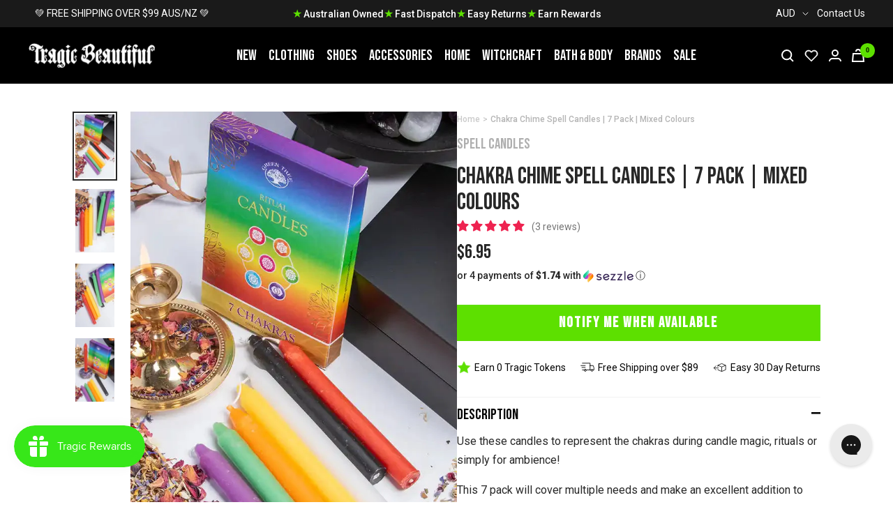

--- FILE ---
content_type: text/html; charset=utf-8
request_url: https://www.tragicbeautiful.com/products/chakra-chime-spell-candles-7-pack-mixed-colours
body_size: 95479
content:










    
    
    
    
     
    



























    
    
    
    
     
    

























    
    
    
    
     
    

























    
    
    
    
     
    

























    
    
    
    
     
    

























    
    
    
    
     
    

























    
    
    
    
     
    

























    
    
    
    
     
    

























    
    
    
    
     
    

























    
    
    
    
     
    

























    
    
    
    
     
    

























    
    
    
    
     
    

























    
    
    
    
     
    

























    
    
    
    
     
    

























    
    
    
    
     
    

























    
    
    
    
     
    

























    
    
    
    
     
    

























    
    
    
    
     
    

























    
    
    
    
     
    

















<!doctype html><html class="no-js" lang="en" dir="ltr">
  <head>

<link href="//www.tragicbeautiful.com/cdn/shop/t/196/assets/tiny.content.min.css?v=83717" rel="stylesheet" type="text/css" media="all" />

<link href="//www.tragicbeautiful.com/cdn/shop/t/196/assets/tiny.content.min.css?v=83717" rel="stylesheet" type="text/css" media="all" /><link href="//www.tragicbeautiful.com/cdn/shop/t/196/assets/tiny.content.min.css?v=83717" rel="stylesheet" type="text/css" media="all" /><link href="//www.tragicbeautiful.com/cdn/shop/t/196/assets/tiny.content.min.css?v=83717" rel="stylesheet" type="text/css" media="all" /><link href="//www.tragicbeautiful.com/cdn/shop/t/196/assets/tiny.content.min.css?v=83717" rel="stylesheet" type="text/css" media="all" /><link href="//www.tragicbeautiful.com/cdn/shop/t/196/assets/tiny.content.min.css?v=83717" rel="stylesheet" type="text/css" media="all" /><link href="//www.tragicbeautiful.com/cdn/shop/t/196/assets/tiny.content.min.css?v=83717" rel="stylesheet" type="text/css" media="all" /><link href="//www.tragicbeautiful.com/cdn/shop/t/196/assets/tiny.content.min.css?v=83717" rel="stylesheet" type="text/css" media="all" /><link href="//www.tragicbeautiful.com/cdn/shop/t/196/assets/tiny.content.min.css?v=83717" rel="stylesheet" type="text/css" media="all" /><link href="//www.tragicbeautiful.com/cdn/shop/t/196/assets/tiny.content.min.css?v=83717" rel="stylesheet" type="text/css" media="all" /><link href="//www.tragicbeautiful.com/cdn/shop/t/196/assets/tiny.content.min.css?v=83717" rel="stylesheet" type="text/css" media="all" /><link href="//www.tragicbeautiful.com/cdn/shop/t/196/assets/tiny.content.min.css?v=83717" rel="stylesheet" type="text/css" media="all" /><link href="//www.tragicbeautiful.com/cdn/shop/t/196/assets/tiny.content.min.css?v=83717" rel="stylesheet" type="text/css" media="all" /><link href="//www.tragicbeautiful.com/cdn/shop/t/196/assets/tiny.content.min.css?v=83717" rel="stylesheet" type="text/css" media="all" /><link href="//www.tragicbeautiful.com/cdn/shop/t/196/assets/tiny.content.min.css?v=83717" rel="stylesheet" type="text/css" media="all" /><link href="//www.tragicbeautiful.com/cdn/shop/t/196/assets/tiny.content.min.css?v=83717" rel="stylesheet" type="text/css" media="all" /><link href="//www.tragicbeautiful.com/cdn/shop/t/196/assets/tiny.content.min.css?v=83717" rel="stylesheet" type="text/css" media="all" /><link href="//www.tragicbeautiful.com/cdn/shop/t/196/assets/tiny.content.min.css?v=83717" rel="stylesheet" type="text/css" media="all" /><link href="//www.tragicbeautiful.com/cdn/shop/t/196/assets/tiny.content.min.css?v=83717" rel="stylesheet" type="text/css" media="all" />
    <meta charset="utf-8">
    <meta name="viewport" content="width=device-width, initial-scale=1.0, height=device-height, minimum-scale=1.0, maximum-scale=1.0">
    <meta name="theme-color" content="#000000">

    <title>Chakra Mini Candles | Shop Witchcraft Supplies - Tragic Beautiful</title><meta name="description" content="BUY NOW &amp; PAY LATER | Check our candle magic range! Get all of your Wiccan &amp; Pagan ritual supplies right here in Australia | WE SHIP INTERNATIONALLY!"><link rel="canonical" href="https://www.tragicbeautiful.com/products/chakra-chime-spell-candles-7-pack-mixed-colours"><link rel="shortcut icon" href="//www.tragicbeautiful.com/cdn/shop/files/tragic-beautiful-fav_32x32_42ddc34d-7ef9-43d9-b205-8f9477464e4a_96x96.png?v=1654498123" type="image/png"><link rel="preconnect" href="https://cdn.shopify.com">
    <link rel="dns-prefetch" href="https://productreviews.shopifycdn.com">
    <link rel="dns-prefetch" href="https://www.google-analytics.com">
    <link rel="preconnect" href="https://fonts.googleapis.com">
    <link rel="preconnect" href="https://fonts.gstatic.com" crossorigin><link rel="preconnect" href="https://fonts.shopifycdn.com" crossorigin><style>
    /* IMAGE OPTIM  */
    img.mega-menu__image {
      width: 100%;
    }
    img.list-collections__brand-logo {
      object-fit: contain;
    }
    img.footer__section--footer-logo {
      max-width: 187px;
      height: 100px;
      /* aspect-ratio: var(--aspect-ratio); */
      object-fit: cover;
    }
    @media (min-width:1200px) {
      .shopify-section.shopify-section--header {
        max-height: 81px;
        /* overflow: hidden; */
      }
      .shopify-section.shopify-section--collection-list header.section__header {
        margin-bottom: calc(var(--vertical-breather) - 10px)!important;
      }
      .shopify-section.shopify-section--collection-list header.section__header h1.heading {
        font-family: "Bebas Neue", sans-serif !important;
        font-size: 40px;
        height: 44px;
        overflow: hidden;
        /*margin: 0 0 24px!important;*/
      }
      .shopify-section.shopify-section--collection-list collection-list.list-collections.list-collections--carousel {
        /* max-height: 214px; */
        overflow: hidden;
      }
      .shopify-section.shopify-section--collection-list img.list-collections__item-image {
        width: 168px;
        height: 168px;
      }
    }
    </style>
    <!-- <link href="https://fonts.googleapis.com/css2?family=Bebas+Neue&family=Roboto:ital,wght@0,400;0,700;1,400&display=swap" rel="stylesheet"> --><!-- <link rel="preload" as="style" href="//www.tragicbeautiful.com/cdn/shop/t/196/assets/menu.css?v=51897276934090552841673867478"> -->
    <!-- <link rel="preload" as="style" href="//www.tragicbeautiful.com/cdn/shop/t/196/assets/theme.css?v=53692153382514494501676248576"> -->
    <!-- <link rel="preload" as="style" href="//www.tragicbeautiful.com/cdn/shop/t/196/assets/custom.css?v=148334710555551460861679027987"> -->
    <!-- <link rel="preload" as="style" href="//www.tragicbeautiful.com/cdn/shop/t/196/assets/blog.css?v=130090660106511637311673867472"> -->
    <!-- <link rel="preload" as="style" href="//www.tragicbeautiful.com/cdn/shop/t/196/assets/product.css?v=53320370929443347691673867472"> -->
    <link rel="preload" as="style" href="//www.tragicbeautiful.com/cdn/shop/t/196/assets/all.css?v=137334523879389052151695883355">
    <link rel="preload" as="script" href="//www.tragicbeautiful.com/cdn/shop/t/196/assets/vendor.js?v=31715688253868339281673867477">
    <link rel="preload" as="script" href="//www.tragicbeautiful.com/cdn/shop/t/196/assets/theme.js?v=111728797908610441351716390769"><link rel="preload" as="fetch" href="/products/chakra-chime-spell-candles-7-pack-mixed-colours.js" crossorigin>
      <link rel="preload" as="image" imagesizes="(max-width: 999px) calc(100vw - 48px), 640px" imagesrcset="//www.tragicbeautiful.com/cdn/shop/files/Chakra-Chime-Spell-Candles-7-Pack-Mixed-Colours-Spell-Candles_400x.webp?v=1711046378 400w, //www.tragicbeautiful.com/cdn/shop/files/Chakra-Chime-Spell-Candles-7-Pack-Mixed-Colours-Spell-Candles_500x.webp?v=1711046378 500w, //www.tragicbeautiful.com/cdn/shop/files/Chakra-Chime-Spell-Candles-7-Pack-Mixed-Colours-Spell-Candles_600x.webp?v=1711046378 600w, //www.tragicbeautiful.com/cdn/shop/files/Chakra-Chime-Spell-Candles-7-Pack-Mixed-Colours-Spell-Candles_650x.webp?v=1711046378 650w
"><link rel="preload" as="script" href="//www.tragicbeautiful.com/cdn/shop/t/196/assets/flickity.js?v=176646718982628074891673867477"><!-- INTERSECTION OBSERVER -->
    <script>
      document.addEventListener("DOMContentLoaded", function() {
      var lazyImages = [].slice.call(document.querySelectorAll("img.lazy"));

      if ("IntersectionObserver" in window) {
        let lazyImageObserver = new IntersectionObserver(function(entries, observer) {
          entries.forEach(function(entry) {
            if (entry.isIntersecting) {
              let lazyImage = entry.target;
              lazyImage.src = lazyImage.dataset.src;
              lazyImage.srcset = lazyImage.dataset.srcset;
              lazyImage.classList.remove("lazy");
              lazyImageObserver.unobserve(lazyImage);
            }
          });
        });

        lazyImages.forEach(function(lazyImage) {
          lazyImageObserver.observe(lazyImage);
        });
      } else {
        // Possibly fall back to event handlers here
      }
      });
    </script>
    <script>
      document.addEventListener("DOMContentLoaded", function() {
      var lazyBGs = [].slice.call(document.querySelectorAll(".lazybg"));

      if ("IntersectionObserver" in window) {
        let lazyBGObserver = new IntersectionObserver(function(entries, observer) {
          entries.forEach(function(entry) {
            if (entry.isIntersecting) {
              let lazyBG = entry.target;
              lazyBG.classList.remove("lazybg");
              lazyBGObserver.unobserve(lazyBG);
            }
          });
        });

        lazyBGs.forEach(function(lazyBG) {
          lazyBGObserver.observe(lazyBG);
        });
      } else {
        // Possibly fall back to event handlers here
      }
      });
    </script>
    <!-- END INTERSECTION OBSERVER -->


    <meta property="og:type" content="product">
  <meta property="og:title" content="Chakra Chime Spell Candles | 7 Pack | Mixed Colours">
  <meta property="product:price:amount" content="6.95">
  <meta property="product:price:currency" content="AUD"><meta property="og:image" content="http://www.tragicbeautiful.com/cdn/shop/files/Chakra-Chime-Spell-Candles-7-Pack-Mixed-Colours-Spell-Candles.webp?v=1711046378">
  <meta property="og:image:secure_url" content="https://www.tragicbeautiful.com/cdn/shop/files/Chakra-Chime-Spell-Candles-7-Pack-Mixed-Colours-Spell-Candles.webp?v=1711046378">
  <meta property="og:image:width" content="650">
  <meta property="og:image:height" content="1050"><meta property="og:description" content="BUY NOW &amp; PAY LATER | Check our candle magic range! Get all of your Wiccan &amp; Pagan ritual supplies right here in Australia | WE SHIP INTERNATIONALLY!"><meta property="og:url" content="https://www.tragicbeautiful.com/products/chakra-chime-spell-candles-7-pack-mixed-colours">
<meta property="og:site_name" content="Tragic Beautiful"><meta name="twitter:card" content="summary"><meta name="twitter:title" content="Chakra Chime Spell Candles | 7 Pack | Mixed Colours">
  <meta name="twitter:description" content="Use these candles to represent the chakras during candle magic, rituals or simply for ambience!
This 7 pack will cover multiple needs and make an excellent addition to any witch&#39;s toolbox; the candles are unscented and can be anointed with essential oils as necessary.
Candle magic is one of the simplest forms of spell casting in which the caster decides on a goal, visualizes the end result and focuses intent or will to manifest that result.
They also create a wonderful witchy atmosphere perfect for meditation or relaxing.
Candles measure 1.25cm x 12.7cm
Pack contains 1 x each of red, orange, yellow, green, purple, white and black."><meta name="twitter:image" content="https://www.tragicbeautiful.com/cdn/shop/files/Chakra-Chime-Spell-Candles-7-Pack-Mixed-Colours-Spell-Candles_1200x1200_crop_center.webp?v=1711046378">
  <meta name="twitter:image:alt" content="Chakra Chime Spell Candles | 7 Pack | Mixed Colours-Candles-Tragic Beautiful">
    
  <script type="application/ld+json">
  {
    "@context": "https://schema.org",
    "@type": "Product",
    "offers": [{
          "@type": "Offer",
          "name": "Default Title",
          "availability":"https://schema.org/OutOfStock",
          "price": 6.95,
          "priceCurrency": "AUD",
          "priceValidUntil": "2026-02-05","sku": "WI-GTRCCH","url": "/products/chakra-chime-spell-candles-7-pack-mixed-colours?variant=40451137077309"
        }
],"aggregateRating": {
        "@type": "AggregateRating",
        "ratingValue": "5.0",
        "reviewCount": "3",
        "worstRating": "1.0",
        "bestRating": "5.0"
      },
    "brand": {
      "@type": "Brand",
      "name": "Spell Candles"
    },
    "name": "Chakra Chime Spell Candles | 7 Pack | Mixed Colours",
    "description": "Use these candles to represent the chakras during candle magic, rituals or simply for ambience!\nThis 7 pack will cover multiple needs and make an excellent addition to any witch's toolbox; the candles are unscented and can be anointed with essential oils as necessary.\nCandle magic is one of the simplest forms of spell casting in which the caster decides on a goal, visualizes the end result and focuses intent or will to manifest that result.\nThey also create a wonderful witchy atmosphere perfect for meditation or relaxing.\nCandles measure 1.25cm x 12.7cm\nPack contains 1 x each of red, orange, yellow, green, purple, white and black.",
    "category": "Witchcraft",
    "url": "/products/chakra-chime-spell-candles-7-pack-mixed-colours",
    "sku": "WI-GTRCCH",
    "image": {
      "@type": "ImageObject",
      "url": "https://www.tragicbeautiful.com/cdn/shop/files/Chakra-Chime-Spell-Candles-7-Pack-Mixed-Colours-Spell-Candles_1024x.webp?v=1711046378",
      "image": "https://www.tragicbeautiful.com/cdn/shop/files/Chakra-Chime-Spell-Candles-7-Pack-Mixed-Colours-Spell-Candles_1024x.webp?v=1711046378",
      "name": "Chakra Chime Spell Candles | 7 Pack | Mixed Colours-Candles-Tragic Beautiful",
      "width": "1024",
      "height": "1024"
    }
  }
  </script>



  <script type="application/ld+json">
  {
    "@context": "https://schema.org",
    "@type": "BreadcrumbList",
  "itemListElement": [{
      "@type": "ListItem",
      "position": 1,
      "name": "Home",
      "item": "https://www.tragicbeautiful.com"
    },{
          "@type": "ListItem",
          "position": 2,
          "name": "Chakra Chime Spell Candles | 7 Pack | Mixed Colours",
          "item": "https://www.tragicbeautiful.com/products/chakra-chime-spell-candles-7-pack-mixed-colours"
        }]
  }
  </script>

    <link rel="preload" href="//www.tragicbeautiful.com/cdn/fonts/roboto/roboto_n4.2019d890f07b1852f56ce63ba45b2db45d852cba.woff2" as="font" type="font/woff2" crossorigin><style>
  /* Typography (heading) */
  

/* Typography (body) */
  @font-face {
  font-family: Roboto;
  font-weight: 400;
  font-style: normal;
  font-display: swap;
  src: url("//www.tragicbeautiful.com/cdn/fonts/roboto/roboto_n4.2019d890f07b1852f56ce63ba45b2db45d852cba.woff2") format("woff2"),
       url("//www.tragicbeautiful.com/cdn/fonts/roboto/roboto_n4.238690e0007583582327135619c5f7971652fa9d.woff") format("woff");
}

@font-face {
  font-family: Roboto;
  font-weight: 400;
  font-style: italic;
  font-display: swap;
  src: url("//www.tragicbeautiful.com/cdn/fonts/roboto/roboto_i4.57ce898ccda22ee84f49e6b57ae302250655e2d4.woff2") format("woff2"),
       url("//www.tragicbeautiful.com/cdn/fonts/roboto/roboto_i4.b21f3bd061cbcb83b824ae8c7671a82587b264bf.woff") format("woff");
}

@font-face {
  font-family: Roboto;
  font-weight: 600;
  font-style: normal;
  font-display: swap;
  src: url("//www.tragicbeautiful.com/cdn/fonts/roboto/roboto_n6.3d305d5382545b48404c304160aadee38c90ef9d.woff2") format("woff2"),
       url("//www.tragicbeautiful.com/cdn/fonts/roboto/roboto_n6.bb37be020157f87e181e5489d5e9137ad60c47a2.woff") format("woff");
}

@font-face {
  font-family: Roboto;
  font-weight: 600;
  font-style: italic;
  font-display: swap;
  src: url("//www.tragicbeautiful.com/cdn/fonts/roboto/roboto_i6.ebd6b6733fb2b030d60cbf61316511a7ffd82fb3.woff2") format("woff2"),
       url("//www.tragicbeautiful.com/cdn/fonts/roboto/roboto_i6.1363905a6d5249605bc5e0f859663ffe95ac3bed.woff") format("woff");
}

:root {--heading-color: 40, 40, 40;
    --text-color: 40, 40, 40;
    --background: 255, 255, 255;
    --secondary-background: 245, 245, 245;
    --border-color: 223, 223, 223;
    --border-color-darker: 169, 169, 169;
    --success-color: 46, 158, 123;
    --success-background: 213, 236, 229;
    --error-color: 222, 42, 42;
    --error-background: 253, 240, 240;
    --primary-button-background: 0, 0, 0;
    --primary-button-text-color: 255, 255, 255;
    --secondary-button-background: 243, 255, 52;
    --secondary-button-text-color: 40, 40, 40;
    --product-star-rating: 246, 164, 41;
    --product-on-sale-accent: 93, 224, 0;
    --product-sold-out-accent: 91, 91, 91;
    --product-custom-label-background: 64, 93, 230;
    --product-custom-label-text-color: 255, 255, 255;
    --product-custom-label-2-background: 243, 255, 52;
    --product-custom-label-2-text-color: 0, 0, 0;
    --product-low-stock-text-color: 222, 42, 42;
    --product-in-stock-text-color: 46, 158, 123;
    --loading-bar-background: 40, 40, 40;

    /* We duplicate some "base" colors as root colors, which is useful to use on drawer elements or popover without. Those should not be overridden to avoid issues */
    --root-heading-color: 40, 40, 40;
    --root-text-color: 40, 40, 40;
    --root-background: 255, 255, 255;
    --root-border-color: 223, 223, 223;
    --root-primary-button-background: 0, 0, 0;
    --root-primary-button-text-color: 255, 255, 255;
    --text-accent: #AFAFAF;

    --base-font-size: 16px;
    --heading-font-family: "system_ui", -apple-system, 'Segoe UI', Roboto, 'Helvetica Neue', 'Noto Sans', 'Liberation Sans', Arial, sans-serif, 'Apple Color Emoji', 'Segoe UI Emoji', 'Segoe UI Symbol', 'Noto Color Emoji';
    --heading-font-weight: 400;
    --heading-font-style: normal;
    --heading-text-transform: uppercase;
    --text-font-family: Roboto, sans-serif;
    --text-font-weight: 400;
    --text-font-style: normal;
    --text-font-bold-weight: 600;

    /* Typography (font size) */
    --heading-xxsmall-font-size: 11px;
    --heading-xsmall-font-size: 11px;
    --heading-small-font-size: 13px;
    --heading-large-font-size: 40px;
    --heading-h1-font-size: 40px;
    --heading-h2-font-size: 32px;
    --heading-h3-font-size: 28px;
    --heading-h4-font-size: 26px;
    --heading-h5-font-size: 22px;
    --heading-h6-font-size: 18px;

    /* Control the look and feel of the theme by changing radius of various elements */
    --button-border-radius: 0px;
    --block-border-radius: 0px;
    --block-border-radius-reduced: 0px;
    --color-swatch-border-radius: 100%;

    /* Button size */
    --button-height: 48px;
    --button-small-height: 40px;

    /* Form related */
    --form-input-field-height: 48px;
    --form-input-gap: 16px;
    --form-submit-margin: 24px;

    /* Product listing related variables */
    --product-list-block-spacing: 32px;

    /* Video related */
    --play-button-background: 255, 255, 255;
    --play-button-arrow: 40, 40, 40;

    /* RTL support */
    --transform-logical-flip: 1;
    --transform-origin-start: left;
    --transform-origin-end: right;

    /* Other */
    --zoom-cursor-svg-url: url(//www.tragicbeautiful.com/cdn/shop/t/196/assets/zoom-cursor.svg?v=172891867959524825321673867485);
    --arrow-right-svg-url: url(//www.tragicbeautiful.com/cdn/shop/t/196/assets/arrow-right.svg?v=68514796191813554541673867485);
    --arrow-left-svg-url: url(//www.tragicbeautiful.com/cdn/shop/t/196/assets/arrow-left.svg?v=57802358627795424921673867485);

    /* Some useful variables that we can reuse in our CSS. Some explanation are needed for some of them:
       - container-max-width-minus-gutters: represents the container max width without the edge gutters
       - container-outer-width: considering the screen width, represent all the space outside the container
       - container-outer-margin: same as container-outer-width but get set to 0 inside a container
       - container-inner-width: the effective space inside the container (minus gutters)
       - grid-column-width: represents the width of a single column of the grid
       - vertical-breather: this is a variable that defines the global "spacing" between sections, and inside the section
                            to create some "breath" and minimum spacing
     */
    --container-max-width: 1600px;
    --container-gutter: 24px;
    --container-max-width-minus-gutters: calc(var(--container-max-width) - (var(--container-gutter)) * 2);
    --container-outer-width: max(calc((100vw - var(--container-max-width-minus-gutters)) / 2), var(--container-gutter));
    --container-outer-margin: var(--container-outer-width);
    --container-inner-width: calc(100vw - var(--container-outer-width) * 2);

    --grid-column-count: 10;
    --grid-gap: 24px;
    --grid-column-width: calc((100vw - var(--container-outer-width) * 2 - var(--grid-gap) * (var(--grid-column-count) - 1)) / var(--grid-column-count));

    --vertical-breather: 36px;
    --vertical-breather-tight: 36px;

    /* Shopify related variables */
    --payment-terms-background-color: #ffffff;
  }

  @media screen and (min-width: 741px) {
    :root {
      --container-gutter: 40px;
      --grid-column-count: 20;
      --vertical-breather: 48px;
      --vertical-breather-tight: 48px;

      /* Typography (font size) */
      --heading-xsmall-font-size: 13px;
      --heading-small-font-size: 14px;
      --heading-large-font-size: 58px;
      --heading-h1-font-size: 58px;
      --heading-h2-font-size: 44px;
      --heading-h3-font-size: 36px;
      --heading-h4-font-size: 28px;
      --heading-h5-font-size: 22px;
      --heading-h6-font-size: 20px;

      /* Form related */
      --form-input-field-height: 52px;
      --form-submit-margin: 32px;

      /* Button size */
      --button-height: 52px;
      --button-small-height: 44px;
    }
  }

  @media screen and (min-width: 1200px) {
    :root {
      --vertical-breather: 64px;
      --vertical-breather-tight: 48px;
      --product-list-block-spacing: 48px;

      /* Typography */
      --heading-large-font-size: 72px;
      --heading-h1-font-size: 60px;
      --heading-h2-font-size: 54px;
      --heading-h3-font-size: 40px;
      --heading-h4-font-size: 32px;
      --heading-h5-font-size: 24px;
      --heading-h6-font-size: 18px;
    }
  }

  @media screen and (min-width: 1600px) {
    :root {
      --vertical-breather: 64px;
      --vertical-breather-tight: 48px;
    }
  }
</style>
    <script>
  // This allows to expose several variables to the global scope, to be used in scripts
  window.themeVariables = {
    settings: {
      direction: "ltr",
      pageType: "product",
      cartCount: 0,
      moneyFormat: "${{amount}}",
      moneyWithCurrencyFormat: "${{amount}} AUD",
      showVendor: true,
      discountMode: "saving",
      currencyCodeEnabled: true,
      searchMode: "product,article,collection",
      searchUnavailableProducts: "last",
      cartType: "drawer",
      cartCurrency: "AUD",
      mobileZoomFactor: 2.5
    },

    routes: {
      host: "www.tragicbeautiful.com",
      rootUrl: "\/",
      rootUrlWithoutSlash: '',
      cartUrl: "\/cart",
      cartAddUrl: "\/cart\/add",
      cartChangeUrl: "\/cart\/change",
      searchUrl: "\/search",
      predictiveSearchUrl: "\/search\/suggest",
      productRecommendationsUrl: "\/recommendations\/products"
    },

    strings: {
      accessibilityDelete: "Delete",
      accessibilityClose: "Close",
      collectionSoldOut: "Sold out",
      collectionDiscount: "Save @savings@",
      productSalePrice: "Sale price",
      productRegularPrice: "Regular price",
      productFormUnavailable: "Unavailable",
      productFormSoldOut: "Sold out",
      productFormPreOrder: "Pre-order",
      productFormAddToCart: "Add to cart",
      searchNoResults: "No results could be found.",
      searchNewSearch: "New search",
      searchProducts: "Products",
      searchArticles: "Articles",
      searchPages: "Pages",
      searchCollections: "Collections",
      cartViewCart: "View cart",
      cartItemAdded: "Item added to your cart!",
      cartItemAddedShort: "Added to your cart!",
      cartAddOrderNote: "Add order note",
      cartEditOrderNote: "Edit order note",
      shippingEstimatorNoResults: "Sorry, we do not ship to your address.",
      shippingEstimatorOneResult: "There is one shipping rate for your address:",
      shippingEstimatorMultipleResults: "There are several shipping rates for your address:",
      shippingEstimatorError: "One or more error occurred while retrieving shipping rates:"
    },

    libs: {
      flickity: "\/\/www.tragicbeautiful.com\/cdn\/shop\/t\/196\/assets\/flickity.js?v=176646718982628074891673867477",
      photoswipe: "\/\/www.tragicbeautiful.com\/cdn\/shop\/t\/196\/assets\/photoswipe.js?v=132268647426145925301673867478",
      qrCode: "\/\/www.tragicbeautiful.com\/cdn\/shopifycloud\/storefront\/assets\/themes_support\/vendor\/qrcode-3f2b403b.js"
    },

    breakpoints: {
      phone: 'screen and (max-width: 740px)',
      tablet: 'screen and (min-width: 741px) and (max-width: 999px)',
      tabletAndUp: 'screen and (min-width: 741px)',
      pocket: 'screen and (max-width: 999px)',
      lap: 'screen and (min-width: 1000px) and (max-width: 1199px)',
      lapAndUp: 'screen and (min-width: 1000px)',
      desktop: 'screen and (min-width: 1200px)',
      wide: 'screen and (min-width: 1400px)'
    }
  };

  if ('noModule' in HTMLScriptElement.prototype) {
    // Old browsers (like IE) that does not support module will be considered as if not executing JS at all
    document.documentElement.className = document.documentElement.className.replace('no-js', 'js');

    requestAnimationFrame(() => {
      const viewportHeight = (window.visualViewport ? window.visualViewport.height : document.documentElement.clientHeight);
      document.documentElement.style.setProperty('--window-height',viewportHeight + 'px');
    });
  }// We save the product ID in local storage to be eventually used for recently viewed section
    try {
      const items = JSON.parse(localStorage.getItem('theme:recently-viewed-products') || '[]');

      // We check if the current product already exists, and if it does not, we add it at the start
      if (!items.includes(6970652885053)) {
        items.unshift(6970652885053);
      }

      localStorage.setItem('theme:recently-viewed-products', JSON.stringify(items.slice(0, 20)));
    } catch (e) {
      // Safari in private mode does not allow setting item, we silently fail
    }</script>

    <!-- <link rel="stylesheet" href="//www.tragicbeautiful.com/cdn/shop/t/196/assets/blog.css?v=130090660106511637311673867472">
    <link rel="stylesheet" href="//www.tragicbeautiful.com/cdn/shop/t/196/assets/product.css?v=53320370929443347691673867472">
    <link rel="stylesheet" href="//www.tragicbeautiful.com/cdn/shop/t/196/assets/menu.css?v=51897276934090552841673867478">
    <link rel="stylesheet" href="//www.tragicbeautiful.com/cdn/shop/t/196/assets/theme.css?v=53692153382514494501676248576">
    <link rel="stylesheet" href="//www.tragicbeautiful.com/cdn/shop/t/196/assets/custom.css?v=148334710555551460861679027987"> -->

    <link rel="stylesheet" href="//www.tragicbeautiful.com/cdn/shop/t/196/assets/all.css?v=137334523879389052151695883355">

    <!-- Google Tag Manager -->
    <script>(function(w,d,s,l,i){w[l]=w[l]||[];w[l].push({'gtm.start':
    new Date().getTime(),event:'gtm.js'});var f=d.getElementsByTagName(s)[0],
    j=d.createElement(s),dl=l!='dataLayer'?'&l='+l:'';j.async=true;j.src=
    'https://www.googletagmanager.com/gtm.js?id='+i+dl;f.parentNode.insertBefore(j,f);
    })(window,document,'script','dataLayer','GTM-P3WRFKJ');</script>
    <!-- End Google Tag Manager -->


    <!-- Global site tag (gtag.js) - Google Ads: 1054797186 -->
    <script defer src="https://www.googletagmanager.com/gtag/js?id=AW-1054797186"></script>
    <script>
      window.dataLayer = window.dataLayer || [];
      function gtag(){dataLayer.push(arguments);}
      gtag('js', new Date());

      gtag('config', 'AW-1054797186');
    </script>

    <script src="https://cdnjs.cloudflare.com/ajax/libs/jquery/3.6.0/jquery.min.js" integrity="sha512-894YE6QWD5I59HgZOGReFYm4dnWc1Qt5NtvYSaNcOP+u1T9qYdvdihz0PPSiiqn/+/3e7Jo4EaG7TubfWGUrMQ==" crossorigin="anonymous" referrerpolicy="no-referrer" defer></script>
    <script src="//www.tragicbeautiful.com/cdn/shop/t/196/assets/vendor.js?v=31715688253868339281673867477" defer></script>
    <script src="//www.tragicbeautiful.com/cdn/shop/t/196/assets/theme.js?v=111728797908610441351716390769" defer></script>
    <script src="//www.tragicbeautiful.com/cdn/shop/t/196/assets/product.js?v=9730557245064666701673867472" defer></script>
    <script src="//www.tragicbeautiful.com/cdn/shop/t/196/assets/custom.js?v=75743041517069398091673867478" defer></script>
    <script src="//www.tragicbeautiful.com/cdn/shop/t/196/assets/searchanise-control.js?v=29659071951138800651673867477" defer></script>
    <script src="//www.tragicbeautiful.com/cdn/shop/t/196/assets/menu.js?v=117701184666135101391673867479" defer></script>
    <script src="//www.tragicbeautiful.com/cdn/shop/t/196/assets/product-accordion.js?v=142339599101422199771695883914" defer></script>


    

    

    
      <script>window.performance && window.performance.mark && window.performance.mark('shopify.content_for_header.start');</script><meta id="shopify-digital-wallet" name="shopify-digital-wallet" content="/900235325/digital_wallets/dialog">
<meta name="shopify-checkout-api-token" content="d5a47040db771050689cbe56493b356a">
<meta id="in-context-paypal-metadata" data-shop-id="900235325" data-venmo-supported="false" data-environment="production" data-locale="en_US" data-paypal-v4="true" data-currency="AUD">
<link rel="alternate" hreflang="x-default" href="https://www.tragicbeautiful.com/products/chakra-chime-spell-candles-7-pack-mixed-colours">
<link rel="alternate" hreflang="en" href="https://www.tragicbeautiful.com/products/chakra-chime-spell-candles-7-pack-mixed-colours">
<link rel="alternate" hreflang="en-US" href="https://www.tragicbeautiful.com/en-us/products/chakra-chime-spell-candles-7-pack-mixed-colours">
<link rel="alternate" type="application/json+oembed" href="https://www.tragicbeautiful.com/products/chakra-chime-spell-candles-7-pack-mixed-colours.oembed">
<script async="async" src="/checkouts/internal/preloads.js?locale=en-AU"></script>
<script id="apple-pay-shop-capabilities" type="application/json">{"shopId":900235325,"countryCode":"AU","currencyCode":"AUD","merchantCapabilities":["supports3DS"],"merchantId":"gid:\/\/shopify\/Shop\/900235325","merchantName":"Tragic Beautiful","requiredBillingContactFields":["postalAddress","email","phone"],"requiredShippingContactFields":["postalAddress","email","phone"],"shippingType":"shipping","supportedNetworks":["visa","masterCard","amex","jcb"],"total":{"type":"pending","label":"Tragic Beautiful","amount":"1.00"},"shopifyPaymentsEnabled":true,"supportsSubscriptions":true}</script>
<script id="shopify-features" type="application/json">{"accessToken":"d5a47040db771050689cbe56493b356a","betas":["rich-media-storefront-analytics"],"domain":"www.tragicbeautiful.com","predictiveSearch":true,"shopId":900235325,"locale":"en"}</script>
<script>var Shopify = Shopify || {};
Shopify.shop = "tragicbeautiful.myshopify.com";
Shopify.locale = "en";
Shopify.currency = {"active":"AUD","rate":"1.0"};
Shopify.country = "AU";
Shopify.theme = {"name":"TragicBeautiful\/live","id":125692379197,"schema_name":"Focal","schema_version":"8.8.0","theme_store_id":null,"role":"main"};
Shopify.theme.handle = "null";
Shopify.theme.style = {"id":null,"handle":null};
Shopify.cdnHost = "www.tragicbeautiful.com/cdn";
Shopify.routes = Shopify.routes || {};
Shopify.routes.root = "/";</script>
<script type="module">!function(o){(o.Shopify=o.Shopify||{}).modules=!0}(window);</script>
<script>!function(o){function n(){var o=[];function n(){o.push(Array.prototype.slice.apply(arguments))}return n.q=o,n}var t=o.Shopify=o.Shopify||{};t.loadFeatures=n(),t.autoloadFeatures=n()}(window);</script>
<script id="shop-js-analytics" type="application/json">{"pageType":"product"}</script>
<script defer="defer" async type="module" src="//www.tragicbeautiful.com/cdn/shopifycloud/shop-js/modules/v2/client.init-shop-cart-sync_BT-GjEfc.en.esm.js"></script>
<script defer="defer" async type="module" src="//www.tragicbeautiful.com/cdn/shopifycloud/shop-js/modules/v2/chunk.common_D58fp_Oc.esm.js"></script>
<script defer="defer" async type="module" src="//www.tragicbeautiful.com/cdn/shopifycloud/shop-js/modules/v2/chunk.modal_xMitdFEc.esm.js"></script>
<script type="module">
  await import("//www.tragicbeautiful.com/cdn/shopifycloud/shop-js/modules/v2/client.init-shop-cart-sync_BT-GjEfc.en.esm.js");
await import("//www.tragicbeautiful.com/cdn/shopifycloud/shop-js/modules/v2/chunk.common_D58fp_Oc.esm.js");
await import("//www.tragicbeautiful.com/cdn/shopifycloud/shop-js/modules/v2/chunk.modal_xMitdFEc.esm.js");

  window.Shopify.SignInWithShop?.initShopCartSync?.({"fedCMEnabled":true,"windoidEnabled":true});

</script>
<script>(function() {
  var isLoaded = false;
  function asyncLoad() {
    if (isLoaded) return;
    isLoaded = true;
    var urls = ["https:\/\/js.smile.io\/v1\/smile-shopify.js?shop=tragicbeautiful.myshopify.com","https:\/\/cdn.506.io\/eg\/script.js?shop=tragicbeautiful.myshopify.com","https:\/\/static.returngo.ai\/master.returngo.ai\/returngo.min.js?shop=tragicbeautiful.myshopify.com","https:\/\/config.gorgias.chat\/bundle-loader\/01GYCC9PAER9QR8ZFN42Q1NZFW?source=shopify1click\u0026shop=tragicbeautiful.myshopify.com","https:\/\/www.pxucdn.com\/apps\/uso.js?shop=tragicbeautiful.myshopify.com","https:\/\/cdn.pushowl.com\/latest\/sdks\/pushowl-shopify.js?subdomain=tragicbeautiful\u0026environment=production\u0026guid=2d5137bc-314d-465c-988a-66ad3039552e\u0026shop=tragicbeautiful.myshopify.com","https:\/\/cdn.9gtb.com\/loader.js?g_cvt_id=fbd27685-d175-4194-8cf7-54a8ecbaf117\u0026shop=tragicbeautiful.myshopify.com"];
    for (var i = 0; i < urls.length; i++) {
      var s = document.createElement('script');
      s.type = 'text/javascript';
      s.async = true;
      s.src = urls[i];
      var x = document.getElementsByTagName('script')[0];
      x.parentNode.insertBefore(s, x);
    }
  };
  if(window.attachEvent) {
    window.attachEvent('onload', asyncLoad);
  } else {
    window.addEventListener('load', asyncLoad, false);
  }
})();</script>
<script id="__st">var __st={"a":900235325,"offset":36000,"reqid":"ac36ec0b-810d-4e64-9b3c-a439700cf358-1769417922","pageurl":"www.tragicbeautiful.com\/products\/chakra-chime-spell-candles-7-pack-mixed-colours","u":"c3090f9ad99e","p":"product","rtyp":"product","rid":6970652885053};</script>
<script>window.ShopifyPaypalV4VisibilityTracking = true;</script>
<script id="captcha-bootstrap">!function(){'use strict';const t='contact',e='account',n='new_comment',o=[[t,t],['blogs',n],['comments',n],[t,'customer']],c=[[e,'customer_login'],[e,'guest_login'],[e,'recover_customer_password'],[e,'create_customer']],r=t=>t.map((([t,e])=>`form[action*='/${t}']:not([data-nocaptcha='true']) input[name='form_type'][value='${e}']`)).join(','),a=t=>()=>t?[...document.querySelectorAll(t)].map((t=>t.form)):[];function s(){const t=[...o],e=r(t);return a(e)}const i='password',u='form_key',d=['recaptcha-v3-token','g-recaptcha-response','h-captcha-response',i],f=()=>{try{return window.sessionStorage}catch{return}},m='__shopify_v',_=t=>t.elements[u];function p(t,e,n=!1){try{const o=window.sessionStorage,c=JSON.parse(o.getItem(e)),{data:r}=function(t){const{data:e,action:n}=t;return t[m]||n?{data:e,action:n}:{data:t,action:n}}(c);for(const[e,n]of Object.entries(r))t.elements[e]&&(t.elements[e].value=n);n&&o.removeItem(e)}catch(o){console.error('form repopulation failed',{error:o})}}const l='form_type',E='cptcha';function T(t){t.dataset[E]=!0}const w=window,h=w.document,L='Shopify',v='ce_forms',y='captcha';let A=!1;((t,e)=>{const n=(g='f06e6c50-85a8-45c8-87d0-21a2b65856fe',I='https://cdn.shopify.com/shopifycloud/storefront-forms-hcaptcha/ce_storefront_forms_captcha_hcaptcha.v1.5.2.iife.js',D={infoText:'Protected by hCaptcha',privacyText:'Privacy',termsText:'Terms'},(t,e,n)=>{const o=w[L][v],c=o.bindForm;if(c)return c(t,g,e,D).then(n);var r;o.q.push([[t,g,e,D],n]),r=I,A||(h.body.append(Object.assign(h.createElement('script'),{id:'captcha-provider',async:!0,src:r})),A=!0)});var g,I,D;w[L]=w[L]||{},w[L][v]=w[L][v]||{},w[L][v].q=[],w[L][y]=w[L][y]||{},w[L][y].protect=function(t,e){n(t,void 0,e),T(t)},Object.freeze(w[L][y]),function(t,e,n,w,h,L){const[v,y,A,g]=function(t,e,n){const i=e?o:[],u=t?c:[],d=[...i,...u],f=r(d),m=r(i),_=r(d.filter((([t,e])=>n.includes(e))));return[a(f),a(m),a(_),s()]}(w,h,L),I=t=>{const e=t.target;return e instanceof HTMLFormElement?e:e&&e.form},D=t=>v().includes(t);t.addEventListener('submit',(t=>{const e=I(t);if(!e)return;const n=D(e)&&!e.dataset.hcaptchaBound&&!e.dataset.recaptchaBound,o=_(e),c=g().includes(e)&&(!o||!o.value);(n||c)&&t.preventDefault(),c&&!n&&(function(t){try{if(!f())return;!function(t){const e=f();if(!e)return;const n=_(t);if(!n)return;const o=n.value;o&&e.removeItem(o)}(t);const e=Array.from(Array(32),(()=>Math.random().toString(36)[2])).join('');!function(t,e){_(t)||t.append(Object.assign(document.createElement('input'),{type:'hidden',name:u})),t.elements[u].value=e}(t,e),function(t,e){const n=f();if(!n)return;const o=[...t.querySelectorAll(`input[type='${i}']`)].map((({name:t})=>t)),c=[...d,...o],r={};for(const[a,s]of new FormData(t).entries())c.includes(a)||(r[a]=s);n.setItem(e,JSON.stringify({[m]:1,action:t.action,data:r}))}(t,e)}catch(e){console.error('failed to persist form',e)}}(e),e.submit())}));const S=(t,e)=>{t&&!t.dataset[E]&&(n(t,e.some((e=>e===t))),T(t))};for(const o of['focusin','change'])t.addEventListener(o,(t=>{const e=I(t);D(e)&&S(e,y())}));const B=e.get('form_key'),M=e.get(l),P=B&&M;t.addEventListener('DOMContentLoaded',(()=>{const t=y();if(P)for(const e of t)e.elements[l].value===M&&p(e,B);[...new Set([...A(),...v().filter((t=>'true'===t.dataset.shopifyCaptcha))])].forEach((e=>S(e,t)))}))}(h,new URLSearchParams(w.location.search),n,t,e,['guest_login'])})(!0,!0)}();</script>
<script integrity="sha256-4kQ18oKyAcykRKYeNunJcIwy7WH5gtpwJnB7kiuLZ1E=" data-source-attribution="shopify.loadfeatures" defer="defer" src="//www.tragicbeautiful.com/cdn/shopifycloud/storefront/assets/storefront/load_feature-a0a9edcb.js" crossorigin="anonymous"></script>
<script data-source-attribution="shopify.dynamic_checkout.dynamic.init">var Shopify=Shopify||{};Shopify.PaymentButton=Shopify.PaymentButton||{isStorefrontPortableWallets:!0,init:function(){window.Shopify.PaymentButton.init=function(){};var t=document.createElement("script");t.src="https://www.tragicbeautiful.com/cdn/shopifycloud/portable-wallets/latest/portable-wallets.en.js",t.type="module",document.head.appendChild(t)}};
</script>
<script data-source-attribution="shopify.dynamic_checkout.buyer_consent">
  function portableWalletsHideBuyerConsent(e){var t=document.getElementById("shopify-buyer-consent"),n=document.getElementById("shopify-subscription-policy-button");t&&n&&(t.classList.add("hidden"),t.setAttribute("aria-hidden","true"),n.removeEventListener("click",e))}function portableWalletsShowBuyerConsent(e){var t=document.getElementById("shopify-buyer-consent"),n=document.getElementById("shopify-subscription-policy-button");t&&n&&(t.classList.remove("hidden"),t.removeAttribute("aria-hidden"),n.addEventListener("click",e))}window.Shopify?.PaymentButton&&(window.Shopify.PaymentButton.hideBuyerConsent=portableWalletsHideBuyerConsent,window.Shopify.PaymentButton.showBuyerConsent=portableWalletsShowBuyerConsent);
</script>
<script data-source-attribution="shopify.dynamic_checkout.cart.bootstrap">document.addEventListener("DOMContentLoaded",(function(){function t(){return document.querySelector("shopify-accelerated-checkout-cart, shopify-accelerated-checkout")}if(t())Shopify.PaymentButton.init();else{new MutationObserver((function(e,n){t()&&(Shopify.PaymentButton.init(),n.disconnect())})).observe(document.body,{childList:!0,subtree:!0})}}));
</script>
<link id="shopify-accelerated-checkout-styles" rel="stylesheet" media="screen" href="https://www.tragicbeautiful.com/cdn/shopifycloud/portable-wallets/latest/accelerated-checkout-backwards-compat.css" crossorigin="anonymous">
<style id="shopify-accelerated-checkout-cart">
        #shopify-buyer-consent {
  margin-top: 1em;
  display: inline-block;
  width: 100%;
}

#shopify-buyer-consent.hidden {
  display: none;
}

#shopify-subscription-policy-button {
  background: none;
  border: none;
  padding: 0;
  text-decoration: underline;
  font-size: inherit;
  cursor: pointer;
}

#shopify-subscription-policy-button::before {
  box-shadow: none;
}

      </style>

<script>window.performance && window.performance.mark && window.performance.mark('shopify.content_for_header.end');</script>
    
    <script>
      console.log("COLLECTION FILTERS",null);
    </script>

    <script>
      Shopify.product = {"id":6970652885053,"title":"Chakra Chime Spell Candles | 7 Pack | Mixed Colours","handle":"chakra-chime-spell-candles-7-pack-mixed-colours","description":"\u003cp\u003eUse these candles to represent the chakras during candle magic, rituals or simply for ambience!\u003cbr\u003e\u003c\/p\u003e\n\u003cp\u003eThis 7 pack will cover multiple needs and make an excellent addition to any witch's toolbox; the candles are unscented and can be anointed with essential oils as necessary.\u003c\/p\u003e\n\u003cp class=\"product-description\"\u003eCandle magic is one of the simplest forms of spell casting in which the caster decides on a goal, visualizes the end result and focuses intent or will to manifest that result.\u003c\/p\u003e\n\u003cp class=\"product-description\"\u003eThey also create a wonderful witchy atmosphere perfect for meditation or relaxing.\u003c\/p\u003e\n\u003cp\u003eCandles measure \u003cspan data-mce-fragment=\"1\"\u003e1.25cm x 12.7cm\u003c\/span\u003e\u003c\/p\u003e\n\u003cp\u003ePack contains 1 x each of red, orange, yellow, green, purple, white and black.\u003c\/p\u003e","published_at":"2023-01-06T11:55:26+10:00","created_at":"2023-01-06T11:55:26+10:00","vendor":"Spell Candles","type":"Witchcraft","tags":["altar","Candles","chime","GOOGLE","laurenspicks","Location:H24","melreorder","meta-related-collection-rituals","NOTVIP","notweighed","Rituals","SHOPPINGFEED","wicked","WitchcraftOccult"],"price":695,"price_min":695,"price_max":695,"available":false,"price_varies":false,"compare_at_price":null,"compare_at_price_min":0,"compare_at_price_max":0,"compare_at_price_varies":false,"variants":[{"id":40451137077309,"title":"Default Title","option1":"Default Title","option2":null,"option3":null,"sku":"WI-GTRCCH","requires_shipping":true,"taxable":true,"featured_image":null,"available":false,"name":"Chakra Chime Spell Candles | 7 Pack | Mixed Colours","public_title":null,"options":["Default Title"],"price":695,"weight":400,"compare_at_price":null,"inventory_management":"shopify","barcode":"","requires_selling_plan":false,"selling_plan_allocations":[]}],"images":["\/\/www.tragicbeautiful.com\/cdn\/shop\/files\/Chakra-Chime-Spell-Candles-7-Pack-Mixed-Colours-Spell-Candles.webp?v=1711046378","\/\/www.tragicbeautiful.com\/cdn\/shop\/files\/Chakra-Chime-Spell-Candles-7-Pack-Mixed-Colours-Spell-Candles-2.webp?v=1711046384","\/\/www.tragicbeautiful.com\/cdn\/shop\/files\/Chakra-Chime-Spell-Candles-7-Pack-Mixed-Colours-Spell-Candles-3.webp?v=1711046389","\/\/www.tragicbeautiful.com\/cdn\/shop\/files\/Chakra-Chime-Spell-Candles-7-Pack-Mixed-Colours-Spell-Candles-4.webp?v=1711046394"],"featured_image":"\/\/www.tragicbeautiful.com\/cdn\/shop\/files\/Chakra-Chime-Spell-Candles-7-Pack-Mixed-Colours-Spell-Candles.webp?v=1711046378","options":["Title"],"media":[{"alt":"Chakra Chime Spell Candles | 7 Pack | Mixed Colours-Candles-Tragic Beautiful","id":24038864748605,"position":1,"preview_image":{"aspect_ratio":0.619,"height":1050,"width":650,"src":"\/\/www.tragicbeautiful.com\/cdn\/shop\/files\/Chakra-Chime-Spell-Candles-7-Pack-Mixed-Colours-Spell-Candles.webp?v=1711046378"},"aspect_ratio":0.619,"height":1050,"media_type":"image","src":"\/\/www.tragicbeautiful.com\/cdn\/shop\/files\/Chakra-Chime-Spell-Candles-7-Pack-Mixed-Colours-Spell-Candles.webp?v=1711046378","width":650},{"alt":"Chakra Chime Spell Candles | 7 Pack | Mixed Colours-Candles-Tragic Beautiful","id":24038864912445,"position":2,"preview_image":{"aspect_ratio":0.619,"height":1050,"width":650,"src":"\/\/www.tragicbeautiful.com\/cdn\/shop\/files\/Chakra-Chime-Spell-Candles-7-Pack-Mixed-Colours-Spell-Candles-2.webp?v=1711046384"},"aspect_ratio":0.619,"height":1050,"media_type":"image","src":"\/\/www.tragicbeautiful.com\/cdn\/shop\/files\/Chakra-Chime-Spell-Candles-7-Pack-Mixed-Colours-Spell-Candles-2.webp?v=1711046384","width":650},{"alt":"Chakra Chime Spell Candles | 7 Pack | Mixed Colours-Candles-Tragic Beautiful","id":24038865043517,"position":3,"preview_image":{"aspect_ratio":0.619,"height":1050,"width":650,"src":"\/\/www.tragicbeautiful.com\/cdn\/shop\/files\/Chakra-Chime-Spell-Candles-7-Pack-Mixed-Colours-Spell-Candles-3.webp?v=1711046389"},"aspect_ratio":0.619,"height":1050,"media_type":"image","src":"\/\/www.tragicbeautiful.com\/cdn\/shop\/files\/Chakra-Chime-Spell-Candles-7-Pack-Mixed-Colours-Spell-Candles-3.webp?v=1711046389","width":650},{"alt":"Chakra Chime Spell Candles | 7 Pack | Mixed Colours-Candles-Tragic Beautiful","id":24038865207357,"position":4,"preview_image":{"aspect_ratio":0.619,"height":1050,"width":650,"src":"\/\/www.tragicbeautiful.com\/cdn\/shop\/files\/Chakra-Chime-Spell-Candles-7-Pack-Mixed-Colours-Spell-Candles-4.webp?v=1711046394"},"aspect_ratio":0.619,"height":1050,"media_type":"image","src":"\/\/www.tragicbeautiful.com\/cdn\/shop\/files\/Chakra-Chime-Spell-Candles-7-Pack-Mixed-Colours-Spell-Candles-4.webp?v=1711046394","width":650}],"requires_selling_plan":false,"selling_plan_groups":[],"content":"\u003cp\u003eUse these candles to represent the chakras during candle magic, rituals or simply for ambience!\u003cbr\u003e\u003c\/p\u003e\n\u003cp\u003eThis 7 pack will cover multiple needs and make an excellent addition to any witch's toolbox; the candles are unscented and can be anointed with essential oils as necessary.\u003c\/p\u003e\n\u003cp class=\"product-description\"\u003eCandle magic is one of the simplest forms of spell casting in which the caster decides on a goal, visualizes the end result and focuses intent or will to manifest that result.\u003c\/p\u003e\n\u003cp class=\"product-description\"\u003eThey also create a wonderful witchy atmosphere perfect for meditation or relaxing.\u003c\/p\u003e\n\u003cp\u003eCandles measure \u003cspan data-mce-fragment=\"1\"\u003e1.25cm x 12.7cm\u003c\/span\u003e\u003c\/p\u003e\n\u003cp\u003ePack contains 1 x each of red, orange, yellow, green, purple, white and black.\u003c\/p\u003e"};
      Shopify.firstVariantQuantity = 0;
    </script>
    
    
    
    
    
    
    <style>
.youpay-container.youpay-button-group[data-theme="vanilla"] .youpay-button {
    font-family: "Bebas Neue", sans-serif !important;
    font-size: 21px;
    font-weight: 500;
    letter-spacing: 2px;
    line-height: 10px;
}

.youpay-text-group span {
    line-height: 21px;
}

.youpay-callout-container .youpay-callout-button {
    color: #030303;
    letter-spacing: 0;
}

.youpay-container.youpay-button-group[data-theme="vanilla"][data-type="flyout"][data-id="code"] {
  width: calc(100% - 24px);
  min-width: calc(100% - 24px);
}
</style>
    <!-- Begin Linktree conversion tracking code -->
    <script>
    (function (l, i, n, k, t, r, ee) {
      l[t] = l[t]  function () { (l[t].q = l[t].q  []).push(arguments) },
      l[t].l = 1 * new Date(); r = i.createElement(n); ee = i.getElementsByTagName(n)[0];
      r.async = 1; r.src = k; ee.parentNode.insertBefore(r, ee)
    })
    (window, document, 'script', 'https://assets.production.linktr.ee/ltpixel/ltpix.min.js?t=' + 864e5*Math.ceil(new Date/864e5), 'lti')
    </script>
    <script>
      lti('init', 'LTU-368d9483-08e2-4909-b947-c2b0b801ae5b')
      lti('pageloaded')
    </script>
    <!-- End Linktree conversion tracking code -->
    <script type="text/javascript">
	if (typeof window.subscriptionPlusApp === 'undefined') {
		window.subscriptionPlusApp = {};
	}
	window.subscriptionPlusApp.proxy_url = 'apps/subscription-plus';
	window.subscriptionPlusApp.api_url = '/' + window.subscriptionPlusApp.proxy_url + '/api';
	window.subscriptionPlusApp.customerID = null;
	window.subscriptionPlusApp.products = {};
	window.subscriptionPlusApp.money_format = "${{amount}}";
	window.subscriptionPlusApp.currency = "AUD" ;
	window.subscriptionPlusApp.agree_language = "I agree to";
	window.subscriptionPlusApp.term_language = "Terms and Conditions";
	window.subscriptionPlusApp.app_status = "1";
</script>

 <link rel='stylesheet' href='https://subscription-plus.nyc3.cdn.digitaloceanspaces.com/assets/css/subscription-plus.css'>
<script src='https://subscription-plus.nyc3.cdn.digitaloceanspaces.com/assets/js/subscription-plus.js' defer></script> 


<div data-subscription-plus-wrapper style='display:none' data-time='07/16/2024'></div>
  <!-- BEGIN app block: shopify://apps/uso-ultimate-special-offers/blocks/app-embed/27e7496f-1710-4d6e-8269-9d221925aac7 --><script data-cfasync="false" data-no-instant>
  window.jQuery ||
    document.write("<script src='https://ajax.googleapis.com/ajax/libs/jquery/2.2.4/jquery.min.js'>\x3C/script>");
</script>

<script type="text/javascript">
   
   window.saso = {
     shop_slug: "tragicbeautiful",
     money_format: "${{amount}}",
     customer: null,
     cart: null,
     cart_path: "/cart",
     // Change to "EMBEDDED" to use the embedded cart discounts. Requires the theme to have
     // the saso-* elements installed.
     cartDiscountRenderMethod: "SECTION"
   }
   window.saso_extras = {}

   

   

   


   
   
     
     window.saso.product = {
       id: 6970652885053,
       price: 695,
     };
     window.saso.product_collections = []
     
     window.saso.product_collections.push(275628916797)
     
     window.saso.product_collections.push(275110363197)
     
     window.saso.product_collections.push(270079033405)
     

     window.saso_extras.product = {"id":6970652885053,"title":"Chakra Chime Spell Candles | 7 Pack | Mixed Colours","handle":"chakra-chime-spell-candles-7-pack-mixed-colours","description":"\u003cp\u003eUse these candles to represent the chakras during candle magic, rituals or simply for ambience!\u003cbr\u003e\u003c\/p\u003e\n\u003cp\u003eThis 7 pack will cover multiple needs and make an excellent addition to any witch's toolbox; the candles are unscented and can be anointed with essential oils as necessary.\u003c\/p\u003e\n\u003cp class=\"product-description\"\u003eCandle magic is one of the simplest forms of spell casting in which the caster decides on a goal, visualizes the end result and focuses intent or will to manifest that result.\u003c\/p\u003e\n\u003cp class=\"product-description\"\u003eThey also create a wonderful witchy atmosphere perfect for meditation or relaxing.\u003c\/p\u003e\n\u003cp\u003eCandles measure \u003cspan data-mce-fragment=\"1\"\u003e1.25cm x 12.7cm\u003c\/span\u003e\u003c\/p\u003e\n\u003cp\u003ePack contains 1 x each of red, orange, yellow, green, purple, white and black.\u003c\/p\u003e","published_at":"2023-01-06T11:55:26+10:00","created_at":"2023-01-06T11:55:26+10:00","vendor":"Spell Candles","type":"Witchcraft","tags":["altar","Candles","chime","GOOGLE","laurenspicks","Location:H24","melreorder","meta-related-collection-rituals","NOTVIP","notweighed","Rituals","SHOPPINGFEED","wicked","WitchcraftOccult"],"price":695,"price_min":695,"price_max":695,"available":false,"price_varies":false,"compare_at_price":null,"compare_at_price_min":0,"compare_at_price_max":0,"compare_at_price_varies":false,"variants":[{"id":40451137077309,"title":"Default Title","option1":"Default Title","option2":null,"option3":null,"sku":"WI-GTRCCH","requires_shipping":true,"taxable":true,"featured_image":null,"available":false,"name":"Chakra Chime Spell Candles | 7 Pack | Mixed Colours","public_title":null,"options":["Default Title"],"price":695,"weight":400,"compare_at_price":null,"inventory_management":"shopify","barcode":"","requires_selling_plan":false,"selling_plan_allocations":[]}],"images":["\/\/www.tragicbeautiful.com\/cdn\/shop\/files\/Chakra-Chime-Spell-Candles-7-Pack-Mixed-Colours-Spell-Candles.webp?v=1711046378","\/\/www.tragicbeautiful.com\/cdn\/shop\/files\/Chakra-Chime-Spell-Candles-7-Pack-Mixed-Colours-Spell-Candles-2.webp?v=1711046384","\/\/www.tragicbeautiful.com\/cdn\/shop\/files\/Chakra-Chime-Spell-Candles-7-Pack-Mixed-Colours-Spell-Candles-3.webp?v=1711046389","\/\/www.tragicbeautiful.com\/cdn\/shop\/files\/Chakra-Chime-Spell-Candles-7-Pack-Mixed-Colours-Spell-Candles-4.webp?v=1711046394"],"featured_image":"\/\/www.tragicbeautiful.com\/cdn\/shop\/files\/Chakra-Chime-Spell-Candles-7-Pack-Mixed-Colours-Spell-Candles.webp?v=1711046378","options":["Title"],"media":[{"alt":"Chakra Chime Spell Candles | 7 Pack | Mixed Colours-Candles-Tragic Beautiful","id":24038864748605,"position":1,"preview_image":{"aspect_ratio":0.619,"height":1050,"width":650,"src":"\/\/www.tragicbeautiful.com\/cdn\/shop\/files\/Chakra-Chime-Spell-Candles-7-Pack-Mixed-Colours-Spell-Candles.webp?v=1711046378"},"aspect_ratio":0.619,"height":1050,"media_type":"image","src":"\/\/www.tragicbeautiful.com\/cdn\/shop\/files\/Chakra-Chime-Spell-Candles-7-Pack-Mixed-Colours-Spell-Candles.webp?v=1711046378","width":650},{"alt":"Chakra Chime Spell Candles | 7 Pack | Mixed Colours-Candles-Tragic Beautiful","id":24038864912445,"position":2,"preview_image":{"aspect_ratio":0.619,"height":1050,"width":650,"src":"\/\/www.tragicbeautiful.com\/cdn\/shop\/files\/Chakra-Chime-Spell-Candles-7-Pack-Mixed-Colours-Spell-Candles-2.webp?v=1711046384"},"aspect_ratio":0.619,"height":1050,"media_type":"image","src":"\/\/www.tragicbeautiful.com\/cdn\/shop\/files\/Chakra-Chime-Spell-Candles-7-Pack-Mixed-Colours-Spell-Candles-2.webp?v=1711046384","width":650},{"alt":"Chakra Chime Spell Candles | 7 Pack | Mixed Colours-Candles-Tragic Beautiful","id":24038865043517,"position":3,"preview_image":{"aspect_ratio":0.619,"height":1050,"width":650,"src":"\/\/www.tragicbeautiful.com\/cdn\/shop\/files\/Chakra-Chime-Spell-Candles-7-Pack-Mixed-Colours-Spell-Candles-3.webp?v=1711046389"},"aspect_ratio":0.619,"height":1050,"media_type":"image","src":"\/\/www.tragicbeautiful.com\/cdn\/shop\/files\/Chakra-Chime-Spell-Candles-7-Pack-Mixed-Colours-Spell-Candles-3.webp?v=1711046389","width":650},{"alt":"Chakra Chime Spell Candles | 7 Pack | Mixed Colours-Candles-Tragic Beautiful","id":24038865207357,"position":4,"preview_image":{"aspect_ratio":0.619,"height":1050,"width":650,"src":"\/\/www.tragicbeautiful.com\/cdn\/shop\/files\/Chakra-Chime-Spell-Candles-7-Pack-Mixed-Colours-Spell-Candles-4.webp?v=1711046394"},"aspect_ratio":0.619,"height":1050,"media_type":"image","src":"\/\/www.tragicbeautiful.com\/cdn\/shop\/files\/Chakra-Chime-Spell-Candles-7-Pack-Mixed-Colours-Spell-Candles-4.webp?v=1711046394","width":650}],"requires_selling_plan":false,"selling_plan_groups":[],"content":"\u003cp\u003eUse these candles to represent the chakras during candle magic, rituals or simply for ambience!\u003cbr\u003e\u003c\/p\u003e\n\u003cp\u003eThis 7 pack will cover multiple needs and make an excellent addition to any witch's toolbox; the candles are unscented and can be anointed with essential oils as necessary.\u003c\/p\u003e\n\u003cp class=\"product-description\"\u003eCandle magic is one of the simplest forms of spell casting in which the caster decides on a goal, visualizes the end result and focuses intent or will to manifest that result.\u003c\/p\u003e\n\u003cp class=\"product-description\"\u003eThey also create a wonderful witchy atmosphere perfect for meditation or relaxing.\u003c\/p\u003e\n\u003cp\u003eCandles measure \u003cspan data-mce-fragment=\"1\"\u003e1.25cm x 12.7cm\u003c\/span\u003e\u003c\/p\u003e\n\u003cp\u003ePack contains 1 x each of red, orange, yellow, green, purple, white and black.\u003c\/p\u003e"};
   
   

   

   
    window.saso.cart = {"note":null,"attributes":{},"original_total_price":0,"total_price":0,"total_discount":0,"total_weight":0.0,"item_count":0,"items":[],"requires_shipping":false,"currency":"AUD","items_subtotal_price":0,"cart_level_discount_applications":[],"checkout_charge_amount":0}
     delete window.saso.cart.note
     window.saso.cart_collections = {}
     
  if (typeof window.saso.cart.items == "object") {
     	for (var i=0; i<window.saso.cart.items.length; i++) {
         	["sku", "grams", "vendor", "url", "image", "handle", "requires_shipping", "product_type", "product_description"].map(function(a) {
           		delete window.saso.cart.items[i][a]
         	})
     	}
     }
   

   window.saso.page_type = "product"
   if (typeof window.location == "object" && typeof window.location.pathname == "string") {
     if (window.location.pathname.indexOf('/checkouts/') > -1) {
       window.saso.page_type = "checkout"
     }
   }
</script>

<link href="//cdn.shopify.com/extensions/0199f3c7-d5e3-7d5c-86c6-dcbf546539b3/ultimate-special-offers-18/assets/popup.css" rel="stylesheet" type="text/css" media="all" />
<link href="//cdn.shopify.com/extensions/0199f3c7-d5e3-7d5c-86c6-dcbf546539b3/ultimate-special-offers-18/assets/special-offers.scss.css" rel="stylesheet" type="text/css" media="all" />


  <!-- BEGIN app snippet: special-offers-templates -->

<script id="saso-volume-discount-tiers" type="text/x-handlebars-template" data-no-instant>
<div class="saso-volume-discount-tiers">
    <h4>{{{product_message}}}</h4>

	<table class="saso-table">
    	<thead>
			<tr>
            	<th>Minimum Qty</th>
                <th>{{# if price_type_flat}}Price per item{{/if}}{{# if price_type_percent}}Discount{{/if}}</th>
            	<!--<th>&nbsp;</th>-->
  			</tr>
        </thead>

        <tbody>
        {{#tiers}}
    	<tr>
        	<td>{{{quantity}}}+</td>
        	<td>{{{price.title}}}<!-- {{{price_flat.title}}} --></td>
            <!-- <td><a href="#" class="saso-add-to-cart" data-quantity="{{{quantity}}}">Add to Cart</a></td> -->
  		</tr>
    	{{/tiers}}
        </tbody>
    </table>
</div>
</script>

<script id="saso-cross-sell-popup" type="text/x-handlebars-template" data-no-instant>
<div class="saso-cross-sell-popup {{#if products.length}}{{else}}saso-cross-sell-popup0{{/if}}">
    <span class="saso-message">{{{notifications_message}}}</span>
    <br>

	<div class="saso-products-container">
	<table><tr>
    {{#products}}
    <td class="saso-product-container" data-product-id="{{id}}" data-variant-id="{{variants.0.id}}">
        <div class="saso-image"><a href="/products/{{handle}}" class="saso-crosssell-nav" data-product-id="{{id}}"><img src="{{image.src}}" /></a></div>
        <div class="saso-title">{{{title}}}</div>
        <div class="saso-variants-container" style="{{{variants_style}}}">{{{variants_select}}}</div>
        <span class="saso-price">{{{variants.0.price}}}</span>
        <span class="saso-was-price">{{{variants.0.compare_at_price}}}</span>
        <br>
        <button type="button" class="saso-add-to-cart saso-crosssell-nav" data-product-id="{{{id}}}" data-variant-id="{{{variants.0.id}}}">Add to Cart</button>
    </td>
    {{/products}}
    </tr></table>
    </div>

    {{# if click_here}}<a href="{{{click_here}}}" class="saso-click-here"><button type="button" class="saso-click-here">Click here to browse all choices</button></a>{{/if}}

    <div class="saso-hide-when-embedded">
      <p><a href="#" class="saso-close">No thanks</a></p>
    </div>
  </div>
</script>


<script id="saso-bundle-popup" type="text/x-handlebars-template" data-no-instant>
<div class="saso-cross-sell-popup saso-bundle-popup new-saso">
    <div class="saso-default-message">
      <svg idth="33" height="33" style="min-width:33px;" viewBox="0 0 33 33" fill="none" xmlns="http://www.w3.org/2000/svg">
        <path class="saso-bundle-discount-icon" fill-rule="evenodd" clip-rule="evenodd" d="M25.0324 2.66308C26.5842 1.11231 29.2843 1.11231 30.8361 2.66308L30.8051 2.65274C32.3983 4.25521 32.3983 6.85017 30.8051 8.45264L28.405 10.8512L29.4499 15.3691C29.6568 16.2375 29.3981 17.1266 28.7671 17.7573L14.9146 31.6005C14.3352 32.1795 13.5593 32.5 12.742 32.5C11.9247 32.5 11.1488 32.1795 10.5695 31.6005L1.90005 22.9369C1.32071 22.3579 1 21.5825 1 20.7658C1 19.9491 1.32071 19.1737 1.90005 18.5947L15.7525 4.75146C16.3836 4.12081 17.2733 3.87269 18.1423 4.06912L22.6012 5.09263L25.0324 2.66308ZM12.0385 30.1532C12.4213 30.5357 13.0834 30.5357 13.4662 30.1532L13.4766 30.1635L14.1904 29.4501L4.08293 19.3494L3.3691 20.0628C3.17253 20.2489 3.06908 20.5073 3.06908 20.7761C3.06908 21.0449 3.18288 21.3034 3.3691 21.4895L12.0385 30.1532ZM15.6387 27.9821L27.3187 16.3099V16.2996C27.4429 16.1755 27.4946 15.9997 27.4532 15.8343L25.6945 8.20452C25.6531 8.01843 25.5083 7.87369 25.322 7.83233L23.2633 7.35676L22.1667 8.45264C21.7839 8.83517 21.5667 9.34175 21.5667 9.88969C21.5667 10.4376 21.7839 10.9442 22.1667 11.3267L22.8909 12.0504C23.2943 12.4536 23.2943 13.105 22.8909 13.5082C22.684 13.7046 22.4253 13.808 22.1564 13.808C21.8874 13.808 21.6287 13.7149 21.4218 13.5082L20.6977 12.7845C19.9217 12.0091 19.4976 10.9856 19.4976 9.88969C19.4976 8.79381 19.9217 7.7703 20.6977 6.99491L20.8839 6.80882L17.6871 6.07479C17.6458 6.06445 17.6147 6.06445 17.5733 6.06445C17.4388 6.06445 17.3147 6.11614 17.2216 6.20919L5.54163 17.8814L15.6387 27.9821ZM27.8774 8.494L29.3671 7.00525C30.1637 6.20919 30.1637 4.92721 29.3671 4.13115C28.6015 3.3661 27.2566 3.3661 26.4911 4.13115L24.9806 5.64057L25.7772 5.82666C26.729 6.04377 27.4842 6.79848 27.7015 7.74962L27.8774 8.494ZM17.4481 15.3693C17.655 15.576 17.9136 15.6691 18.1826 15.6691C18.4516 15.6691 18.7102 15.5657 18.9171 15.3693C19.3206 14.9661 19.3206 14.3147 18.9171 13.9115L16.0307 11.0168C15.6273 10.6136 14.9755 10.6136 14.572 11.0168C14.1686 11.42 14.1686 12.0713 14.572 12.4745L17.4584 15.3693H17.4481ZM11.6659 13.9005C12.0694 13.4973 12.7211 13.4973 13.1246 13.9005H13.1349L19.6422 20.4035C20.0457 20.8067 20.0457 21.458 19.6422 21.8612C19.4353 22.0576 19.1766 22.161 18.9077 22.161C18.6387 22.161 18.3801 22.068 18.1731 21.8612L11.6659 15.3583C11.2624 14.9551 11.2624 14.3037 11.6659 13.9005ZM8.7678 16.7956C9.17127 16.3924 9.82303 16.3924 10.2265 16.7956H10.2368L16.7441 23.2985C17.1476 23.7017 17.1476 24.353 16.7441 24.7562C16.5372 24.9526 16.2786 25.056 16.0096 25.056C15.7406 25.056 15.482 24.963 15.2751 24.7562L8.7678 18.2533C8.36433 17.8501 8.36433 17.1988 8.7678 16.7956Z" fill="black" stroke="black"/>
      </svg>
      <div> {{{notifications_message}}}</div>
    </div>

	<div class="saso-products-container">
      {{#products}}

      <div class="saso-product-container" data-product-id="{{id}}" data-variant-id="{{variants.0.id}}" data-quantity="{{quantity}}">
          <div class="saso-image">
          	<a href="/products/{{handle}}" target="_blank" class="saso-crosssell-nav" data-product-id="{{id}}"><img src="{{image.src}}" /></a>
  		  </div>
          <div class="saso-product-info">
          	<div class="saso-title">
              <div class="saso-quantity-container">
          	    {{{quantityx}}}
      		    </div> {{{title}}}
            </div>
            <span class="saso-price">{{{variants.0.price}}}</span>
          	<div class="saso-variants-container" style="{{{variants_style}}}">{{{variants_select}}}</div>
           </div>
      </div>
      {{/products}}
      <div class="saso-bundle-row">
        <div class="saso-bundle-footer-title">BUNDLE PRICE</div>
        <div class="saso-flex">
          <span class="saso-after-price">${{{discounted_bundle_price}}}</span>
          <span class="saso-line-through saso-before-price">${{{total_bundle_price}}}</span>
        </div>
      </div>
  </div>
  <div class="saso-action-container">
    <button type="button" class="saso-add-to-cart saso-bundle-add-to-cart">Add Entire Bundle to Cart</button>
    <div class="saso-bundle-success">{{{message_after}}}</div>
  </div>
</script>




<script id="saso-use-discount-code-cart" type="text/x-handlebars-template" data-no-instant>
<div class="saso-use-discount-code-cart-container">
	<input type="text" class="saso-use-discount-code-cart-code" placeholder="Discount code">
	<button type="button" class="saso-use-discount-code-cart-apply btn btn--secondary button">Apply</button>
</div>
</script>

<script id="saso-use-discount-instead" type="text/x-handlebars-template" data-no-instant>
<div class="saso-use-discount-instead-container">
    <label style="font-weight: normal; cursor: pointer;"><input type="checkbox" id="saso-use-discount-code-instead-check"> I will be using a coupon instead</label>
</div>
</script>




<!-- END app snippet -->



  <script data-cfasync="false">
    jQuery(function () {
      jQuery(document).on(
        'click',
        "input[name='checkout']:not(.saso-ignore), input[value='Checkout']:not(.saso-ignore), button[name='checkout']:not(.saso-ignore), [href$='checkout']:not(.saso-ignore), button[value='Checkout']:not(.saso-ignore), input[name='goto_pp'], button[name='goto_pp'], input[name='goto_gc'], button[name='goto_gc']",
        function (e) {
          e.preventDefault();

          if (typeof sasoCheckout != 'function') {
            window.location = '/checkout';
          }

          jQuery.ajax({
            cache: false,
            contentType: 'application/json; charset=utf-8',
            dataType: 'json',
            type: 'GET',
            url: '/cart.js',
            success: function (res) {
              window.saso.cart = res;
              sasoCheckout();
            }
          });
        }
      );
    });
  </script>





<!-- END app block --><!-- BEGIN app block: shopify://apps/judge-me-reviews/blocks/judgeme_core/61ccd3b1-a9f2-4160-9fe9-4fec8413e5d8 --><!-- Start of Judge.me Core -->






<link rel="dns-prefetch" href="https://cdnwidget.judge.me">
<link rel="dns-prefetch" href="https://cdn.judge.me">
<link rel="dns-prefetch" href="https://cdn1.judge.me">
<link rel="dns-prefetch" href="https://api.judge.me">

<script data-cfasync='false' class='jdgm-settings-script'>window.jdgmSettings={"pagination":5,"disable_web_reviews":false,"badge_no_review_text":"No reviews","badge_n_reviews_text":"{{ n }} review/reviews","badge_star_color":"#ee2350","hide_badge_preview_if_no_reviews":true,"badge_hide_text":false,"enforce_center_preview_badge":false,"widget_title":"Customer Reviews","widget_open_form_text":"Write a review!","widget_close_form_text":"Cancel review","widget_refresh_page_text":"Refresh page","widget_summary_text":"Based on {{ number_of_reviews }} review/reviews","widget_no_review_text":"Be the first to write a review","widget_name_field_text":"Name ","widget_verified_name_field_text":"Verified Name (public)","widget_name_placeholder_text":"Display name","widget_required_field_error_text":"This field is required.","widget_email_field_text":"Email address","widget_verified_email_field_text":"Verified Email (private, can not be edited)","widget_email_placeholder_text":"Your email address","widget_email_field_error_text":"Please enter a valid email address.","widget_rating_field_text":"Rating","widget_review_title_field_text":"Review Title","widget_review_title_placeholder_text":"Give your review a title","widget_review_body_field_text":"Review content","widget_review_body_placeholder_text":"Start writing here...","widget_pictures_field_text":"Picture/Video (optional)","widget_submit_review_text":"Submit Review","widget_submit_verified_review_text":"Submit Verified Review","widget_submit_success_msg_with_auto_publish":"Thank you! Please refresh the page in a few moments to see your review. You can remove or edit your review by logging into \u003ca href='https://judge.me/login' target='_blank' rel='nofollow noopener'\u003eJudge.me\u003c/a\u003e","widget_submit_success_msg_no_auto_publish":"Thank you! Your review will be published as soon as it is approved by the shop admin. You can remove or edit your review by logging into \u003ca href='https://judge.me/login' target='_blank' rel='nofollow noopener'\u003eJudge.me\u003c/a\u003e","widget_show_default_reviews_out_of_total_text":"Showing {{ n_reviews_shown }} out of {{ n_reviews }} reviews.","widget_show_all_link_text":"Show all","widget_show_less_link_text":"Show less","widget_author_said_text":"{{ reviewer_name }} said:","widget_days_text":"{{ n }} days ago","widget_weeks_text":"{{ n }} week/weeks ago","widget_months_text":"{{ n }} month/months ago","widget_years_text":"{{ n }} year/years ago","widget_yesterday_text":"Yesterday","widget_today_text":"Today","widget_replied_text":"\u003e\u003e {{ shop_name }} replied:","widget_read_more_text":"Read more","widget_reviewer_name_as_initial":"","widget_rating_filter_color":"#212121","widget_rating_filter_see_all_text":"See all reviews","widget_sorting_most_recent_text":"Most Recent","widget_sorting_highest_rating_text":"Highest Rating","widget_sorting_lowest_rating_text":"Lowest Rating","widget_sorting_with_pictures_text":"Only Pictures","widget_sorting_most_helpful_text":"Most Helpful","widget_open_question_form_text":"Ask a question","widget_reviews_subtab_text":"Reviews","widget_questions_subtab_text":"Questions","widget_question_label_text":"Question","widget_answer_label_text":"Answer","widget_question_placeholder_text":"Write your question here","widget_submit_question_text":"Submit Question","widget_question_submit_success_text":"Thank you for your question! We will notify you once it gets answered.","widget_star_color":"#ee2350","verified_badge_text":"Verified","verified_badge_bg_color":"","verified_badge_text_color":"","verified_badge_placement":"left-of-reviewer-name","widget_review_max_height":"","widget_hide_border":false,"widget_social_share":true,"widget_thumb":false,"widget_review_location_show":false,"widget_location_format":"country_iso_code","all_reviews_include_out_of_store_products":false,"all_reviews_out_of_store_text":"(out of store)","all_reviews_pagination":100,"all_reviews_product_name_prefix_text":"about","enable_review_pictures":true,"enable_question_anwser":false,"widget_theme":"align","review_date_format":"dd/mm/yy","default_sort_method":"pictures-first","widget_product_reviews_subtab_text":"Product Reviews","widget_shop_reviews_subtab_text":"Shop Reviews","widget_other_products_reviews_text":"Reviews for other products","widget_store_reviews_subtab_text":"Store reviews","widget_no_store_reviews_text":"This store hasn't received any reviews yet","widget_web_restriction_product_reviews_text":"This product hasn't received any reviews yet","widget_no_items_text":"No items found","widget_show_more_text":"Show more","widget_write_a_store_review_text":"Write a Store Review","widget_other_languages_heading":"Reviews in Other Languages","widget_translate_review_text":"Translate review to {{ language }}","widget_translating_review_text":"Translating...","widget_show_original_translation_text":"Show original ({{ language }})","widget_translate_review_failed_text":"Review couldn't be translated.","widget_translate_review_retry_text":"Retry","widget_translate_review_try_again_later_text":"Try again later","show_product_url_for_grouped_product":false,"widget_sorting_pictures_first_text":"Pictures First","show_pictures_on_all_rev_page_mobile":false,"show_pictures_on_all_rev_page_desktop":false,"floating_tab_hide_mobile_install_preference":false,"floating_tab_button_name":"★ Reviews","floating_tab_title":"Let customers speak for us","floating_tab_button_color":"","floating_tab_button_background_color":"","floating_tab_url":"","floating_tab_url_enabled":false,"floating_tab_tab_style":"text","all_reviews_text_badge_text":"Customers rate us {{ shop.metafields.judgeme.all_reviews_rating | round: 1 }}/5 based on {{ shop.metafields.judgeme.all_reviews_count }} reviews.","all_reviews_text_badge_text_branded_style":"{{ shop.metafields.judgeme.all_reviews_rating | round: 1 }} out of 5 stars based on {{ shop.metafields.judgeme.all_reviews_count }} reviews","is_all_reviews_text_badge_a_link":false,"show_stars_for_all_reviews_text_badge":false,"all_reviews_text_badge_url":"","all_reviews_text_style":"text","all_reviews_text_color_style":"judgeme_brand_color","all_reviews_text_color":"#108474","all_reviews_text_show_jm_brand":true,"featured_carousel_show_header":true,"featured_carousel_title":"Let customers speak for us","testimonials_carousel_title":"Customers are saying","videos_carousel_title":"Real customer stories","cards_carousel_title":"Customers are saying","featured_carousel_count_text":"from {{ n }} reviews","featured_carousel_add_link_to_all_reviews_page":false,"featured_carousel_url":"","featured_carousel_show_images":true,"featured_carousel_autoslide_interval":5,"featured_carousel_arrows_on_the_sides":false,"featured_carousel_height":250,"featured_carousel_width":80,"featured_carousel_image_size":0,"featured_carousel_image_height":250,"featured_carousel_arrow_color":"#eeeeee","verified_count_badge_style":"vintage","verified_count_badge_orientation":"horizontal","verified_count_badge_color_style":"judgeme_brand_color","verified_count_badge_color":"#108474","is_verified_count_badge_a_link":false,"verified_count_badge_url":"","verified_count_badge_show_jm_brand":true,"widget_rating_preset_default":5,"widget_first_sub_tab":"shop-reviews","widget_show_histogram":true,"widget_histogram_use_custom_color":true,"widget_pagination_use_custom_color":false,"widget_star_use_custom_color":true,"widget_verified_badge_use_custom_color":false,"widget_write_review_use_custom_color":false,"picture_reminder_submit_button":"Upload Pictures","enable_review_videos":true,"mute_video_by_default":true,"widget_sorting_videos_first_text":"Videos First","widget_review_pending_text":"Pending","featured_carousel_items_for_large_screen":3,"social_share_options_order":"Facebook,Twitter","remove_microdata_snippet":true,"disable_json_ld":false,"enable_json_ld_products":false,"preview_badge_show_question_text":false,"preview_badge_no_question_text":"No questions","preview_badge_n_question_text":"{{ number_of_questions }} question/questions","qa_badge_show_icon":false,"qa_badge_position":"same-row","remove_judgeme_branding":true,"widget_add_search_bar":false,"widget_search_bar_placeholder":"Search","widget_sorting_verified_only_text":"Verified only","featured_carousel_theme":"default","featured_carousel_show_rating":true,"featured_carousel_show_title":true,"featured_carousel_show_body":true,"featured_carousel_show_date":false,"featured_carousel_show_reviewer":true,"featured_carousel_show_product":false,"featured_carousel_header_background_color":"#108474","featured_carousel_header_text_color":"#ffffff","featured_carousel_name_product_separator":"reviewed","featured_carousel_full_star_background":"#108474","featured_carousel_empty_star_background":"#dadada","featured_carousel_vertical_theme_background":"#f9fafb","featured_carousel_verified_badge_enable":false,"featured_carousel_verified_badge_color":"#108474","featured_carousel_border_style":"round","featured_carousel_review_line_length_limit":3,"featured_carousel_more_reviews_button_text":"Read more reviews","featured_carousel_view_product_button_text":"View product","all_reviews_page_load_reviews_on":"scroll","all_reviews_page_load_more_text":"Load More Reviews","disable_fb_tab_reviews":false,"enable_ajax_cdn_cache":false,"widget_advanced_speed_features":5,"widget_public_name_text":"displayed publicly like","default_reviewer_name":"John Smith","default_reviewer_name_has_non_latin":true,"widget_reviewer_anonymous":"Anonymous","medals_widget_title":"Judge.me Review Medals","medals_widget_background_color":"#f9fafb","medals_widget_position":"footer_all_pages","medals_widget_border_color":"#f9fafb","medals_widget_verified_text_position":"left","medals_widget_use_monochromatic_version":false,"medals_widget_elements_color":"#108474","show_reviewer_avatar":true,"widget_invalid_yt_video_url_error_text":"Not a YouTube video URL","widget_max_length_field_error_text":"Please enter no more than {0} characters.","widget_show_country_flag":false,"widget_show_collected_via_shop_app":true,"widget_verified_by_shop_badge_style":"light","widget_verified_by_shop_text":"Verified by Shop","widget_show_photo_gallery":true,"widget_load_with_code_splitting":true,"widget_ugc_install_preference":false,"widget_ugc_title":"Made by us, Shared by you","widget_ugc_subtitle":"Tag us to see your picture featured in our page","widget_ugc_arrows_color":"#ffffff","widget_ugc_primary_button_text":"Buy Now","widget_ugc_primary_button_background_color":"#108474","widget_ugc_primary_button_text_color":"#ffffff","widget_ugc_primary_button_border_width":"0","widget_ugc_primary_button_border_style":"none","widget_ugc_primary_button_border_color":"#108474","widget_ugc_primary_button_border_radius":"25","widget_ugc_secondary_button_text":"Load More","widget_ugc_secondary_button_background_color":"#ffffff","widget_ugc_secondary_button_text_color":"#108474","widget_ugc_secondary_button_border_width":"2","widget_ugc_secondary_button_border_style":"solid","widget_ugc_secondary_button_border_color":"#108474","widget_ugc_secondary_button_border_radius":"25","widget_ugc_reviews_button_text":"View Reviews","widget_ugc_reviews_button_background_color":"#ffffff","widget_ugc_reviews_button_text_color":"#108474","widget_ugc_reviews_button_border_width":"2","widget_ugc_reviews_button_border_style":"solid","widget_ugc_reviews_button_border_color":"#108474","widget_ugc_reviews_button_border_radius":"25","widget_ugc_reviews_button_link_to":"judgeme-reviews-page","widget_ugc_show_post_date":true,"widget_ugc_max_width":"800","widget_rating_metafield_value_type":true,"widget_primary_color":"#108474","widget_enable_secondary_color":false,"widget_secondary_color":"#edf5f5","widget_summary_average_rating_text":"{{ average_rating }} out of 5","widget_media_grid_title":"Customer photos \u0026 videos","widget_media_grid_see_more_text":"See more","widget_round_style":false,"widget_show_product_medals":true,"widget_verified_by_judgeme_text":"Verified by Judge.me","widget_show_store_medals":true,"widget_verified_by_judgeme_text_in_store_medals":"Verified by Judge.me","widget_media_field_exceed_quantity_message":"Sorry, we can only accept {{ max_media }} for one review.","widget_media_field_exceed_limit_message":"{{ file_name }} is too large, please select a {{ media_type }} less than {{ size_limit }}MB.","widget_review_submitted_text":"Review Submitted!","widget_question_submitted_text":"Question Submitted!","widget_close_form_text_question":"Cancel","widget_write_your_answer_here_text":"Write your answer here","widget_enabled_branded_link":true,"widget_show_collected_by_judgeme":true,"widget_reviewer_name_color":"","widget_write_review_text_color":"","widget_write_review_bg_color":"","widget_collected_by_judgeme_text":"collected by Judge.me","widget_pagination_type":"standard","widget_load_more_text":"Load More","widget_load_more_color":"#108474","widget_full_review_text":"Full Review","widget_read_more_reviews_text":"Read More Reviews","widget_read_questions_text":"Read Questions","widget_questions_and_answers_text":"Questions \u0026 Answers","widget_verified_by_text":"Verified by","widget_verified_text":"Verified","widget_number_of_reviews_text":"{{ number_of_reviews }} reviews","widget_back_button_text":"Back","widget_next_button_text":"Next","widget_custom_forms_filter_button":"Filters","custom_forms_style":"vertical","widget_show_review_information":false,"how_reviews_are_collected":"How reviews are collected?","widget_show_review_keywords":false,"widget_gdpr_statement":"How we use your data: We'll only contact you about the review you left, and only if necessary. By submitting your review, you agree to Judge.me's \u003ca href='https://judge.me/terms' target='_blank' rel='nofollow noopener'\u003eterms\u003c/a\u003e, \u003ca href='https://judge.me/privacy' target='_blank' rel='nofollow noopener'\u003eprivacy\u003c/a\u003e and \u003ca href='https://judge.me/content-policy' target='_blank' rel='nofollow noopener'\u003econtent\u003c/a\u003e policies.","widget_multilingual_sorting_enabled":false,"widget_translate_review_content_enabled":false,"widget_translate_review_content_method":"manual","popup_widget_review_selection":"automatically_with_pictures","popup_widget_round_border_style":true,"popup_widget_show_title":true,"popup_widget_show_body":true,"popup_widget_show_reviewer":false,"popup_widget_show_product":true,"popup_widget_show_pictures":true,"popup_widget_use_review_picture":true,"popup_widget_show_on_home_page":true,"popup_widget_show_on_product_page":true,"popup_widget_show_on_collection_page":true,"popup_widget_show_on_cart_page":true,"popup_widget_position":"bottom_left","popup_widget_first_review_delay":5,"popup_widget_duration":5,"popup_widget_interval":5,"popup_widget_review_count":5,"popup_widget_hide_on_mobile":true,"review_snippet_widget_round_border_style":true,"review_snippet_widget_card_color":"#FFFFFF","review_snippet_widget_slider_arrows_background_color":"#FFFFFF","review_snippet_widget_slider_arrows_color":"#000000","review_snippet_widget_star_color":"#108474","show_product_variant":false,"all_reviews_product_variant_label_text":"Variant: ","widget_show_verified_branding":true,"widget_ai_summary_title":"Customers say","widget_ai_summary_disclaimer":"AI-powered review summary based on recent customer reviews","widget_show_ai_summary":false,"widget_show_ai_summary_bg":false,"widget_show_review_title_input":true,"redirect_reviewers_invited_via_email":"review_widget","request_store_review_after_product_review":false,"request_review_other_products_in_order":false,"review_form_color_scheme":"default","review_form_corner_style":"square","review_form_star_color":{},"review_form_text_color":"#333333","review_form_background_color":"#ffffff","review_form_field_background_color":"#fafafa","review_form_button_color":{},"review_form_button_text_color":"#ffffff","review_form_modal_overlay_color":"#000000","review_content_screen_title_text":"How would you rate this product?","review_content_introduction_text":"We would love it if you would share a bit about your experience.","store_review_form_title_text":"How would you rate this store?","store_review_form_introduction_text":"We would love it if you would share a bit about your experience.","show_review_guidance_text":true,"one_star_review_guidance_text":"Poor","five_star_review_guidance_text":"Great","customer_information_screen_title_text":"About you","customer_information_introduction_text":"Please tell us more about you.","custom_questions_screen_title_text":"Your experience in more detail","custom_questions_introduction_text":"Here are a few questions to help us understand more about your experience.","review_submitted_screen_title_text":"Thanks for your review!","review_submitted_screen_thank_you_text":"We are processing it and it will appear on the store soon.","review_submitted_screen_email_verification_text":"Please confirm your email by clicking the link we just sent you. This helps us keep reviews authentic.","review_submitted_request_store_review_text":"Would you like to share your experience of shopping with us?","review_submitted_review_other_products_text":"Would you like to review these products?","store_review_screen_title_text":"Would you like to share your experience of shopping with us?","store_review_introduction_text":"We value your feedback and use it to improve. Please share any thoughts or suggestions you have.","reviewer_media_screen_title_picture_text":"Share a picture","reviewer_media_introduction_picture_text":"Upload a photo to support your review.","reviewer_media_screen_title_video_text":"Share a video","reviewer_media_introduction_video_text":"Upload a video to support your review.","reviewer_media_screen_title_picture_or_video_text":"Share a picture or video","reviewer_media_introduction_picture_or_video_text":"Upload a photo or video to support your review.","reviewer_media_youtube_url_text":"Paste your Youtube URL here","advanced_settings_next_step_button_text":"Next","advanced_settings_close_review_button_text":"Close","modal_write_review_flow":false,"write_review_flow_required_text":"Required","write_review_flow_privacy_message_text":"We respect your privacy.","write_review_flow_anonymous_text":"Post review as anonymous","write_review_flow_visibility_text":"This won't be visible to other customers.","write_review_flow_multiple_selection_help_text":"Select as many as you like","write_review_flow_single_selection_help_text":"Select one option","write_review_flow_required_field_error_text":"This field is required","write_review_flow_invalid_email_error_text":"Please enter a valid email address","write_review_flow_max_length_error_text":"Max. {{ max_length }} characters.","write_review_flow_media_upload_text":"\u003cb\u003eClick to upload\u003c/b\u003e or drag and drop","write_review_flow_gdpr_statement":"We'll only contact you about your review if necessary. By submitting your review, you agree to our \u003ca href='https://judge.me/terms' target='_blank' rel='nofollow noopener'\u003eterms and conditions\u003c/a\u003e and \u003ca href='https://judge.me/privacy' target='_blank' rel='nofollow noopener'\u003eprivacy policy\u003c/a\u003e.","rating_only_reviews_enabled":false,"show_negative_reviews_help_screen":false,"new_review_flow_help_screen_rating_threshold":3,"negative_review_resolution_screen_title_text":"Tell us more","negative_review_resolution_text":"Your experience matters to us. If there were issues with your purchase, we're here to help. Feel free to reach out to us, we'd love the opportunity to make things right.","negative_review_resolution_button_text":"Contact us","negative_review_resolution_proceed_with_review_text":"Leave a review","negative_review_resolution_subject":"Issue with purchase from {{ shop_name }}.{{ order_name }}","preview_badge_collection_page_install_status":false,"widget_review_custom_css":"","preview_badge_custom_css":"","preview_badge_stars_count":"5-stars","featured_carousel_custom_css":"","floating_tab_custom_css":"","all_reviews_widget_custom_css":"","medals_widget_custom_css":"","verified_badge_custom_css":"","all_reviews_text_custom_css":"","transparency_badges_collected_via_store_invite":false,"transparency_badges_from_another_provider":false,"transparency_badges_collected_from_store_visitor":false,"transparency_badges_collected_by_verified_review_provider":false,"transparency_badges_earned_reward":false,"transparency_badges_collected_via_store_invite_text":"Review collected via store invitation","transparency_badges_from_another_provider_text":"Review collected from another provider","transparency_badges_collected_from_store_visitor_text":"Review collected from a store visitor","transparency_badges_written_in_google_text":"Review written in Google","transparency_badges_written_in_etsy_text":"Review written in Etsy","transparency_badges_written_in_shop_app_text":"Review written in Shop App","transparency_badges_earned_reward_text":"Review earned a reward for future purchase","product_review_widget_per_page":10,"widget_store_review_label_text":"Review about the store","checkout_comment_extension_title_on_product_page":"Customer Comments","checkout_comment_extension_num_latest_comment_show":5,"checkout_comment_extension_format":"name_and_timestamp","checkout_comment_customer_name":"last_initial","checkout_comment_comment_notification":true,"preview_badge_collection_page_install_preference":false,"preview_badge_home_page_install_preference":false,"preview_badge_product_page_install_preference":false,"review_widget_install_preference":"","review_carousel_install_preference":false,"floating_reviews_tab_install_preference":"none","verified_reviews_count_badge_install_preference":false,"all_reviews_text_install_preference":false,"review_widget_best_location":false,"judgeme_medals_install_preference":false,"review_widget_revamp_enabled":false,"review_widget_qna_enabled":false,"review_widget_header_theme":"minimal","review_widget_widget_title_enabled":true,"review_widget_header_text_size":"medium","review_widget_header_text_weight":"regular","review_widget_average_rating_style":"compact","review_widget_bar_chart_enabled":true,"review_widget_bar_chart_type":"numbers","review_widget_bar_chart_style":"standard","review_widget_expanded_media_gallery_enabled":false,"review_widget_reviews_section_theme":"standard","review_widget_image_style":"thumbnails","review_widget_review_image_ratio":"square","review_widget_stars_size":"medium","review_widget_verified_badge":"standard_text","review_widget_review_title_text_size":"medium","review_widget_review_text_size":"medium","review_widget_review_text_length":"medium","review_widget_number_of_columns_desktop":3,"review_widget_carousel_transition_speed":5,"review_widget_custom_questions_answers_display":"always","review_widget_button_text_color":"#FFFFFF","review_widget_text_color":"#000000","review_widget_lighter_text_color":"#7B7B7B","review_widget_corner_styling":"soft","review_widget_review_word_singular":"review","review_widget_review_word_plural":"reviews","review_widget_voting_label":"Helpful?","review_widget_shop_reply_label":"Reply from {{ shop_name }}:","review_widget_filters_title":"Filters","qna_widget_question_word_singular":"Question","qna_widget_question_word_plural":"Questions","qna_widget_answer_reply_label":"Answer from {{ answerer_name }}:","qna_content_screen_title_text":"Ask a question about this product","qna_widget_question_required_field_error_text":"Please enter your question.","qna_widget_flow_gdpr_statement":"We'll only contact you about your question if necessary. By submitting your question, you agree to our \u003ca href='https://judge.me/terms' target='_blank' rel='nofollow noopener'\u003eterms and conditions\u003c/a\u003e and \u003ca href='https://judge.me/privacy' target='_blank' rel='nofollow noopener'\u003eprivacy policy\u003c/a\u003e.","qna_widget_question_submitted_text":"Thanks for your question!","qna_widget_close_form_text_question":"Close","qna_widget_question_submit_success_text":"We’ll notify you by email when your question is answered.","all_reviews_widget_v2025_enabled":false,"all_reviews_widget_v2025_header_theme":"default","all_reviews_widget_v2025_widget_title_enabled":true,"all_reviews_widget_v2025_header_text_size":"medium","all_reviews_widget_v2025_header_text_weight":"regular","all_reviews_widget_v2025_average_rating_style":"compact","all_reviews_widget_v2025_bar_chart_enabled":true,"all_reviews_widget_v2025_bar_chart_type":"numbers","all_reviews_widget_v2025_bar_chart_style":"standard","all_reviews_widget_v2025_expanded_media_gallery_enabled":false,"all_reviews_widget_v2025_show_store_medals":true,"all_reviews_widget_v2025_show_photo_gallery":true,"all_reviews_widget_v2025_show_review_keywords":false,"all_reviews_widget_v2025_show_ai_summary":false,"all_reviews_widget_v2025_show_ai_summary_bg":false,"all_reviews_widget_v2025_add_search_bar":false,"all_reviews_widget_v2025_default_sort_method":"most-recent","all_reviews_widget_v2025_reviews_per_page":10,"all_reviews_widget_v2025_reviews_section_theme":"default","all_reviews_widget_v2025_image_style":"thumbnails","all_reviews_widget_v2025_review_image_ratio":"square","all_reviews_widget_v2025_stars_size":"medium","all_reviews_widget_v2025_verified_badge":"bold_badge","all_reviews_widget_v2025_review_title_text_size":"medium","all_reviews_widget_v2025_review_text_size":"medium","all_reviews_widget_v2025_review_text_length":"medium","all_reviews_widget_v2025_number_of_columns_desktop":3,"all_reviews_widget_v2025_carousel_transition_speed":5,"all_reviews_widget_v2025_custom_questions_answers_display":"always","all_reviews_widget_v2025_show_product_variant":false,"all_reviews_widget_v2025_show_reviewer_avatar":true,"all_reviews_widget_v2025_reviewer_name_as_initial":"","all_reviews_widget_v2025_review_location_show":false,"all_reviews_widget_v2025_location_format":"","all_reviews_widget_v2025_show_country_flag":false,"all_reviews_widget_v2025_verified_by_shop_badge_style":"light","all_reviews_widget_v2025_social_share":false,"all_reviews_widget_v2025_social_share_options_order":"Facebook,Twitter,LinkedIn,Pinterest","all_reviews_widget_v2025_pagination_type":"standard","all_reviews_widget_v2025_button_text_color":"#FFFFFF","all_reviews_widget_v2025_text_color":"#000000","all_reviews_widget_v2025_lighter_text_color":"#7B7B7B","all_reviews_widget_v2025_corner_styling":"soft","all_reviews_widget_v2025_title":"Customer reviews","all_reviews_widget_v2025_ai_summary_title":"Customers say about this store","all_reviews_widget_v2025_no_review_text":"Be the first to write a review","platform":"shopify","branding_url":"https://app.judge.me/reviews/stores/www.tragicbeautiful.com","branding_text":"Powered by Judge.me","locale":"en","reply_name":"Tragic Beautiful","widget_version":"3.0","footer":true,"autopublish":true,"review_dates":true,"enable_custom_form":true,"shop_use_review_site":true,"shop_locale":"en","enable_multi_locales_translations":true,"show_review_title_input":true,"review_verification_email_status":"always","can_be_branded":true,"reply_name_text":"Tragic Beautiful"};</script> <style class='jdgm-settings-style'>.jdgm-xx{left:0}:root{--jdgm-primary-color: #108474;--jdgm-secondary-color: rgba(16,132,116,0.1);--jdgm-star-color: #ee2350;--jdgm-write-review-text-color: white;--jdgm-write-review-bg-color: #108474;--jdgm-paginate-color: #108474;--jdgm-border-radius: 0;--jdgm-reviewer-name-color: #108474}.jdgm-histogram__bar-content{background-color:#212121}.jdgm-rev[data-verified-buyer=true] .jdgm-rev__icon.jdgm-rev__icon:after,.jdgm-rev__buyer-badge.jdgm-rev__buyer-badge{color:white;background-color:#108474}.jdgm-review-widget--small .jdgm-gallery.jdgm-gallery .jdgm-gallery__thumbnail-link:nth-child(8) .jdgm-gallery__thumbnail-wrapper.jdgm-gallery__thumbnail-wrapper:before{content:"See more"}@media only screen and (min-width: 768px){.jdgm-gallery.jdgm-gallery .jdgm-gallery__thumbnail-link:nth-child(8) .jdgm-gallery__thumbnail-wrapper.jdgm-gallery__thumbnail-wrapper:before{content:"See more"}}.jdgm-preview-badge .jdgm-star.jdgm-star{color:#ee2350}.jdgm-prev-badge[data-average-rating='0.00']{display:none !important}.jdgm-author-all-initials{display:none !important}.jdgm-author-last-initial{display:none !important}.jdgm-rev-widg__title{visibility:hidden}.jdgm-rev-widg__summary-text{visibility:hidden}.jdgm-prev-badge__text{visibility:hidden}.jdgm-rev__prod-link-prefix:before{content:'about'}.jdgm-rev__variant-label:before{content:'Variant: '}.jdgm-rev__out-of-store-text:before{content:'(out of store)'}@media only screen and (min-width: 768px){.jdgm-rev__pics .jdgm-rev_all-rev-page-picture-separator,.jdgm-rev__pics .jdgm-rev__product-picture{display:none}}@media only screen and (max-width: 768px){.jdgm-rev__pics .jdgm-rev_all-rev-page-picture-separator,.jdgm-rev__pics .jdgm-rev__product-picture{display:none}}.jdgm-preview-badge[data-template="product"]{display:none !important}.jdgm-preview-badge[data-template="collection"]{display:none !important}.jdgm-preview-badge[data-template="index"]{display:none !important}.jdgm-review-widget[data-from-snippet="true"]{display:none !important}.jdgm-verified-count-badget[data-from-snippet="true"]{display:none !important}.jdgm-carousel-wrapper[data-from-snippet="true"]{display:none !important}.jdgm-all-reviews-text[data-from-snippet="true"]{display:none !important}.jdgm-medals-section[data-from-snippet="true"]{display:none !important}.jdgm-ugc-media-wrapper[data-from-snippet="true"]{display:none !important}.jdgm-rev__transparency-badge[data-badge-type="review_collected_via_store_invitation"]{display:none !important}.jdgm-rev__transparency-badge[data-badge-type="review_collected_from_another_provider"]{display:none !important}.jdgm-rev__transparency-badge[data-badge-type="review_collected_from_store_visitor"]{display:none !important}.jdgm-rev__transparency-badge[data-badge-type="review_written_in_etsy"]{display:none !important}.jdgm-rev__transparency-badge[data-badge-type="review_written_in_google_business"]{display:none !important}.jdgm-rev__transparency-badge[data-badge-type="review_written_in_shop_app"]{display:none !important}.jdgm-rev__transparency-badge[data-badge-type="review_earned_for_future_purchase"]{display:none !important}.jdgm-review-snippet-widget .jdgm-rev-snippet-widget__cards-container .jdgm-rev-snippet-card{border-radius:8px;background:#fff}.jdgm-review-snippet-widget .jdgm-rev-snippet-widget__cards-container .jdgm-rev-snippet-card__rev-rating .jdgm-star{color:#108474}.jdgm-review-snippet-widget .jdgm-rev-snippet-widget__prev-btn,.jdgm-review-snippet-widget .jdgm-rev-snippet-widget__next-btn{border-radius:50%;background:#fff}.jdgm-review-snippet-widget .jdgm-rev-snippet-widget__prev-btn>svg,.jdgm-review-snippet-widget .jdgm-rev-snippet-widget__next-btn>svg{fill:#000}.jdgm-full-rev-modal.rev-snippet-widget .jm-mfp-container .jm-mfp-content,.jdgm-full-rev-modal.rev-snippet-widget .jm-mfp-container .jdgm-full-rev__icon,.jdgm-full-rev-modal.rev-snippet-widget .jm-mfp-container .jdgm-full-rev__pic-img,.jdgm-full-rev-modal.rev-snippet-widget .jm-mfp-container .jdgm-full-rev__reply{border-radius:8px}.jdgm-full-rev-modal.rev-snippet-widget .jm-mfp-container .jdgm-full-rev[data-verified-buyer="true"] .jdgm-full-rev__icon::after{border-radius:8px}.jdgm-full-rev-modal.rev-snippet-widget .jm-mfp-container .jdgm-full-rev .jdgm-rev__buyer-badge{border-radius:calc( 8px / 2 )}.jdgm-full-rev-modal.rev-snippet-widget .jm-mfp-container .jdgm-full-rev .jdgm-full-rev__replier::before{content:'Tragic Beautiful'}.jdgm-full-rev-modal.rev-snippet-widget .jm-mfp-container .jdgm-full-rev .jdgm-full-rev__product-button{border-radius:calc( 8px * 6 )}
</style> <style class='jdgm-settings-style'></style> <link id="judgeme_widget_align_css" rel="stylesheet" type="text/css" media="nope!" onload="this.media='all'" href="https://cdnwidget.judge.me/widget_v3/theme/align.css">

  
  
  
  <style class='jdgm-miracle-styles'>
  @-webkit-keyframes jdgm-spin{0%{-webkit-transform:rotate(0deg);-ms-transform:rotate(0deg);transform:rotate(0deg)}100%{-webkit-transform:rotate(359deg);-ms-transform:rotate(359deg);transform:rotate(359deg)}}@keyframes jdgm-spin{0%{-webkit-transform:rotate(0deg);-ms-transform:rotate(0deg);transform:rotate(0deg)}100%{-webkit-transform:rotate(359deg);-ms-transform:rotate(359deg);transform:rotate(359deg)}}@font-face{font-family:'JudgemeStar';src:url("[data-uri]") format("woff");font-weight:normal;font-style:normal}.jdgm-star{font-family:'JudgemeStar';display:inline !important;text-decoration:none !important;padding:0 4px 0 0 !important;margin:0 !important;font-weight:bold;opacity:1;-webkit-font-smoothing:antialiased;-moz-osx-font-smoothing:grayscale}.jdgm-star:hover{opacity:1}.jdgm-star:last-of-type{padding:0 !important}.jdgm-star.jdgm--on:before{content:"\e000"}.jdgm-star.jdgm--off:before{content:"\e001"}.jdgm-star.jdgm--half:before{content:"\e002"}.jdgm-widget *{margin:0;line-height:1.4;-webkit-box-sizing:border-box;-moz-box-sizing:border-box;box-sizing:border-box;-webkit-overflow-scrolling:touch}.jdgm-hidden{display:none !important;visibility:hidden !important}.jdgm-temp-hidden{display:none}.jdgm-spinner{width:40px;height:40px;margin:auto;border-radius:50%;border-top:2px solid #eee;border-right:2px solid #eee;border-bottom:2px solid #eee;border-left:2px solid #ccc;-webkit-animation:jdgm-spin 0.8s infinite linear;animation:jdgm-spin 0.8s infinite linear}.jdgm-prev-badge{display:block !important}

</style>


  
  
   


<script data-cfasync='false' class='jdgm-script'>
!function(e){window.jdgm=window.jdgm||{},jdgm.CDN_HOST="https://cdnwidget.judge.me/",jdgm.CDN_HOST_ALT="https://cdn2.judge.me/cdn/widget_frontend/",jdgm.API_HOST="https://api.judge.me/",jdgm.CDN_BASE_URL="https://cdn.shopify.com/extensions/019beb2a-7cf9-7238-9765-11a892117c03/judgeme-extensions-316/assets/",
jdgm.docReady=function(d){(e.attachEvent?"complete"===e.readyState:"loading"!==e.readyState)?
setTimeout(d,0):e.addEventListener("DOMContentLoaded",d)},jdgm.loadCSS=function(d,t,o,a){
!o&&jdgm.loadCSS.requestedUrls.indexOf(d)>=0||(jdgm.loadCSS.requestedUrls.push(d),
(a=e.createElement("link")).rel="stylesheet",a.class="jdgm-stylesheet",a.media="nope!",
a.href=d,a.onload=function(){this.media="all",t&&setTimeout(t)},e.body.appendChild(a))},
jdgm.loadCSS.requestedUrls=[],jdgm.loadJS=function(e,d){var t=new XMLHttpRequest;
t.onreadystatechange=function(){4===t.readyState&&(Function(t.response)(),d&&d(t.response))},
t.open("GET",e),t.onerror=function(){if(e.indexOf(jdgm.CDN_HOST)===0&&jdgm.CDN_HOST_ALT!==jdgm.CDN_HOST){var f=e.replace(jdgm.CDN_HOST,jdgm.CDN_HOST_ALT);jdgm.loadJS(f,d)}},t.send()},jdgm.docReady((function(){(window.jdgmLoadCSS||e.querySelectorAll(
".jdgm-widget, .jdgm-all-reviews-page").length>0)&&(jdgmSettings.widget_load_with_code_splitting?
parseFloat(jdgmSettings.widget_version)>=3?jdgm.loadCSS(jdgm.CDN_HOST+"widget_v3/base.css"):
jdgm.loadCSS(jdgm.CDN_HOST+"widget/base.css"):jdgm.loadCSS(jdgm.CDN_HOST+"shopify_v2.css"),
jdgm.loadJS(jdgm.CDN_HOST+"loa"+"der.js"))}))}(document);
</script>
<noscript><link rel="stylesheet" type="text/css" media="all" href="https://cdnwidget.judge.me/shopify_v2.css"></noscript>

<!-- BEGIN app snippet: theme_fix_tags --><script>
  (function() {
    var jdgmThemeFixes = null;
    if (!jdgmThemeFixes) return;
    var thisThemeFix = jdgmThemeFixes[Shopify.theme.id];
    if (!thisThemeFix) return;

    if (thisThemeFix.html) {
      document.addEventListener("DOMContentLoaded", function() {
        var htmlDiv = document.createElement('div');
        htmlDiv.classList.add('jdgm-theme-fix-html');
        htmlDiv.innerHTML = thisThemeFix.html;
        document.body.append(htmlDiv);
      });
    };

    if (thisThemeFix.css) {
      var styleTag = document.createElement('style');
      styleTag.classList.add('jdgm-theme-fix-style');
      styleTag.innerHTML = thisThemeFix.css;
      document.head.append(styleTag);
    };

    if (thisThemeFix.js) {
      var scriptTag = document.createElement('script');
      scriptTag.classList.add('jdgm-theme-fix-script');
      scriptTag.innerHTML = thisThemeFix.js;
      document.head.append(scriptTag);
    };
  })();
</script>
<!-- END app snippet -->
<!-- End of Judge.me Core -->



<!-- END app block --><!-- BEGIN app block: shopify://apps/youpay-cart-sharing/blocks/youpay-flyout-settings/96cbed91-f0be-45a9-92ad-cc2d2e43f2b7 -->

<!-- BEGIN app snippet: youpay-status --><script>
if (!window.youpayRender) {
    window.youpayRender = {
        domYouPayReady(fn) {
            if (document.readyState !== 'loading') {
                fn();
            } else {
                document.addEventListener('DOMContentLoaded', fn);
            }
        }
    }

    
    document.querySelector('html').classList.add('youpay-enabled');
    

    youpayRender.domYouPayReady(function() {
      youpayProperties.data['defaultCurrency'] = "AUD";
        
        youpayProperties.functions.youpayStatus('youpay-enabled');
        
        
        if (youpayProperties.functions.getCookie('youpayPreviewMode') === 'enabled' || window.location.search.indexOf("youpay=preview") !== -1) {
            youpayProperties.functions.youpayStatus('youpay-preview-enabled');
            youpayProperties.functions.setCookie('youpayPreviewMode', 'enabled', 0.08333);
        }
    });
}
</script>
<!-- END app snippet -->












<style data-shopify>
  .youpay-button-group[data-theme="vanilla"][data-type="flyout"][data-id="code"], .youpay-button-group[data-theme="vanilla"][data-id="AU2NIT3lmRkRkVUhQQ__6593136046357153830"], #monster-upsell-cart .youpay-button-group[data-theme="vanilla"][data-id="AU2NIT3lmRkRkVUhQQ__6593136046357153830"] {
    margin-top: 10px;
    margin-bottom: 10px;
    width: 100%;
    
    margin-left: auto;
    margin-right: auto;
    
  }

  .youpay-button-group[data-theme="vanilla"][data-type="flyout"][data-id="code"] .youpay-button, .youpay-button-group[data-theme="vanilla"][data-id="AU2NIT3lmRkRkVUhQQ__6593136046357153830"] .youpay-button, #monster-upsell-cart .youpay-button-group[data-theme="vanilla"][data-id="AU2NIT3lmRkRkVUhQQ__6593136046357153830"] .youpay-button {
    border-radius: 0px;
    height: 52px;
    color: #000000;
    border-color: #000000;
    background-color: rgba(0,0,0,0);
  }

  .youpay-button-group[data-theme="vanilla"][data-type="flyout"][data-id="code"] .youpay-button:hover, .youpay-button-group[data-theme="vanilla"][data-id="AU2NIT3lmRkRkVUhQQ__6593136046357153830"] .youpay-button:hover, #monster-upsell-cart .youpay-button-group[data-theme="vanilla"][data-id="AU2NIT3lmRkRkVUhQQ__6593136046357153830"] .youpay-button:hover {
    background-color: #000000;
    
    color: #ffffff;
    
  }
</style>
<script>
let YouPayButtonflyout;

if (!window?.youpayProperties?.components || !window.youpayProperties.components['YouPayButtonflyout']) {
  document.addEventListener('DOMContentLoaded', () => {
    window.youpayProperties.components['YouPayButtonflyout'] = `<!-- BEGIN app snippet: youpay-button --><div class="youpay-button-group youpay-container" data-theme="vanilla" data-type="flyout" data-id="AU2NIT3lmRkRkVUhQQ__6593136046357153830">
    <button class="youpay-button" type="button">
        <div class="youpay-text-group">
            <span class="youpay-text" data-text-3="Get it paid for you with" data-text-2="Get it paid for with" data-text-1="Get it paid">Get it paid for you with</span>
        </div>
        <div class="youpay-logo-container">
            <svg class="youpay-logo youpay-logo-colour" viewBox="0 0 121 22" fill="none" xmlns="http://www.w3.org/2000/svg">
              <path d="M44.71 1.993a1.882 1.882 0 0 1-.093.507l-7.06 18.903c-.142.4-.718.601-1.724.601h-.525c-1.232 0-1.848-.2-1.848-.601.001-.177.043-.352.123-.51l1.94-4.766-5.086-13.631c-.059-.164-.1-.334-.123-.507 0-.415.627-.622 1.88-.622h.99c1.007 0 1.582.197 1.726.591l1.818 5.212c.186.528.474 1.664.864 3.408h.122c.412-1.805.7-2.941.864-3.408l1.818-5.212c.145-.4.72-.59 1.727-.59h.74c1.233.002 1.849.21 1.847.625zM46.348 14.447c-1.278-1.313-1.917-3.198-1.915-5.657 0-2.459.64-4.34 1.915-5.64 1.274-1.3 3.133-1.95 5.578-1.95 2.444 0 4.298.65 5.563 1.95 1.265 1.295 1.898 3.176 1.898 5.64 0 2.464-.633 4.35-1.898 5.657-1.263 1.31-3.118 1.964-5.563 1.962-2.446-.001-4.305-.655-5.578-1.962zm7.725-2.426c.462-.723.693-1.8.693-3.231 0-1.431-.231-2.5-.693-3.207-.461-.715-1.176-1.073-2.144-1.073-.967 0-1.686.358-2.157 1.073-.472.716-.709 1.785-.709 3.207 0 2.878.956 4.318 2.866 4.318.962 0 1.676-.362 2.144-1.087zM62.218 15.295c-.74-.743-1.11-1.895-1.11-3.456V2.273c0-.601.617-.902 1.85-.902h.862c1.235 0 1.851.3 1.85.902v8.944c0 .583.144 1.02.432 1.311.287.293.76.438 1.418.438a2.313 2.313 0 0 0 1.464-.488 3.89 3.89 0 0 0 1.002-1.142V2.273c0-.601.617-.902 1.85-.902h.856c1.234 0 1.85.3 1.85.902v8.944c-.01.66.016 1.319.077 1.975.051.452.117.95.198 1.495.055.203.087.412.093.622 0 .3-.416.527-1.248.675a12.43 12.43 0 0 1-2.205.227.785.785 0 0 1-.77-.401 3.613 3.613 0 0 1-.325-.888c-.071-.32-.117-.537-.138-.65a6.004 6.004 0 0 1-1.957 1.524 5.73 5.73 0 0 1-2.635.621c-1.537-.005-2.675-.38-3.414-1.122zM77.722 21.43V5.716c0-1.24-.062-2.129-.184-2.666-.125-.535-.187-.832-.187-.888 0-.227.198-.391.595-.493a4.197 4.197 0 0 1 1.08-.157.658.658 0 0 1 .631.401c.134.275.237.564.307.862.071.3.119.497.139.592 1.475-1.409 3.106-2.113 4.894-2.113a5.33 5.33 0 0 1 3.22.972 6.143 6.143 0 0 1 2.05 2.68c.492 1.242.733 2.571.71 3.909 0 1.604-.264 2.967-.793 4.09a5.794 5.794 0 0 1-2.198 2.581 6.084 6.084 0 0 1-3.266.874 7.114 7.114 0 0 1-2.39-.367c-.719-.26-1.399-.62-2.02-1.07v6.517c0 .413-.41.62-1.231.62h-.125c-.822-.006-1.232-.215-1.232-.628zm9.493-8.52c.7-.903 1.05-2.2 1.048-3.894 0-1.824-.33-3.227-.99-4.21a3.197 3.197 0 0 0-1.208-1.117 3.152 3.152 0 0 0-1.597-.363 5.054 5.054 0 0 0-2.141.507 7 7 0 0 0-2.016 1.429v7.734a6.135 6.135 0 0 0 3.822 1.268c1.351 0 2.378-.451 3.082-1.355zM94.307 15.285c-.967-.716-1.45-1.77-1.45-3.161 0-1.487.488-2.601 1.463-3.344a7.769 7.769 0 0 1 3.592-1.437 37.222 37.222 0 0 1 5.179-.353V5.663a2.129 2.129 0 0 0-.201-.95 2.093 2.093 0 0 0-.601-.756c-.528-.442-1.391-.663-2.589-.663a8.473 8.473 0 0 0-2.377.296c-.576.161-1.143.359-1.695.592-.24.116-.487.215-.741.296-.198 0-.436-.188-.693-.563-.258-.375-.38-.658-.38-.858 0-.243.27-.507.816-.79a9.066 9.066 0 0 1 2.178-.72c.92-.197 1.858-.296 2.799-.294 1.912 0 3.402.39 4.47 1.17 1.069.781 1.603 1.867 1.603 3.258v6.326c0 1.242.062 2.13.186 2.666.123.536.184.832.184.888 0 .227-.198.401-.594.495a4.284 4.284 0 0 1-1.078.155.66.66 0 0 1-.631-.437 4.435 4.435 0 0 1-.309-.918 35.203 35.203 0 0 1-.139-.62c-1.39 1.412-3.114 2.116-5.172 2.115-1.581 0-2.855-.355-3.82-1.066zm6.55-1.496c.8-.385 1.55-.868 2.234-1.439V9.017c-1.541.02-2.799.076-3.775.17a6.219 6.219 0 0 0-2.575.79 2.141 2.141 0 0 0-.84.84c-.197.355-.29.758-.27 1.164 0 .751.221 1.325.662 1.72.441.396 1.094.596 1.96.601a6.145 6.145 0 0 0 2.604-.517v.004zM121 1.854c-.009.138-.04.274-.093.401l-7.923 19.214c-.164.4-.645.601-1.448.601h-.461c-.679 0-1.018-.15-1.018-.45.027-.167.079-.329.154-.48l2.589-5.775-5.393-13.148a1.23 1.23 0 0 1-.093-.363c0-.32.441-.479 1.325-.479h.247c.719 0 1.129.15 1.232.451l3.146 7.646c.327.828.657 1.778.99 2.85h.061c.04-.132.082-.258.123-.38.042-.123.081-.241.123-.354l.766-2.116 3.082-7.65c.103-.3.525-.45 1.266-.45h.091c.823 0 1.234.16 1.234.482z" fill="currentColor"></path>
              <path d="M11.167 11.29V.05H0s7.487 6.537 8.767 17.57c0 0 2.4-1.52 2.4-6.33z" fill="currentColor"></path>
              <path d="M17.511 8.746V.05h-6.338v11.24c0 4.81-2.4 6.33-2.4 6.33a8.73 8.73 0 0 0 6.176-2.614 8.943 8.943 0 0 0 2.562-6.26z" fill="none"></path>
              <path d="M17.96.05h-.454v8.696a8.94 8.94 0 0 1-2.561 6.261 8.726 8.726 0 0 1-6.178 2.613l9.192-.012a8.584 8.584 0 0 0 3.36-.63 8.667 8.667 0 0 0 2.86-1.894 8.786 8.786 0 0 0 1.914-2.864 8.871 8.871 0 0 0 0-6.781 8.786 8.786 0 0 0-1.915-2.865A8.666 8.666 0 0 0 21.32.68a8.584 8.584 0 0 0-3.36-.63z" fill="currentColor"></path>
            </svg>
        </div>
    </button>
</div><!-- END app snippet -->`;
    YouPayButtonflyout = window.youpayProperties.components["YouPayButtonflyout"];
  });
}
</script>
<!-- END app block --><!-- BEGIN app block: shopify://apps/gorgias-live-chat-helpdesk/blocks/gorgias/a66db725-7b96-4e3f-916e-6c8e6f87aaaa -->
<script defer data-gorgias-loader-chat src="https://config.gorgias.chat/bundle-loader/shopify/tragicbeautiful.myshopify.com"></script>


<script defer data-gorgias-loader-convert  src="https://content.9gtb.com/loader.js"></script>


<script defer data-gorgias-loader-mailto-replace  src="https://config.gorgias.help/api/contact-forms/replace-mailto-script.js?shopName=tragicbeautiful"></script>


<!-- END app block --><!-- BEGIN app block: shopify://apps/simprosys-google-shopping-feed/blocks/core_settings_block/1f0b859e-9fa6-4007-97e8-4513aff5ff3b --><!-- BEGIN: GSF App Core Tags & Scripts by Simprosys Google Shopping Feed -->

    <!-- BEGIN app snippet: gsf_verification_code -->


    <meta name="p:domain_verify" content="6c8cf49da8f04d0b7bdda1bf68b42900" />

<!-- END app snippet -->









<!-- END: GSF App Core Tags & Scripts by Simprosys Google Shopping Feed -->
<!-- END app block --><!-- BEGIN app block: shopify://apps/youpay-cart-sharing/blocks/youpay-cart-settings/96cbed91-f0be-45a9-92ad-cc2d2e43f2b7 -->

<!-- BEGIN app snippet: youpay-status --><script>
if (!window.youpayRender) {
    window.youpayRender = {
        domYouPayReady(fn) {
            if (document.readyState !== 'loading') {
                fn();
            } else {
                document.addEventListener('DOMContentLoaded', fn);
            }
        }
    }

    
    document.querySelector('html').classList.add('youpay-enabled');
    

    youpayRender.domYouPayReady(function() {
      youpayProperties.data['defaultCurrency'] = "AUD";
        
        youpayProperties.functions.youpayStatus('youpay-enabled');
        
        
        if (youpayProperties.functions.getCookie('youpayPreviewMode') === 'enabled' || window.location.search.indexOf("youpay=preview") !== -1) {
            youpayProperties.functions.youpayStatus('youpay-preview-enabled');
            youpayProperties.functions.setCookie('youpayPreviewMode', 'enabled', 0.08333);
        }
    });
}
</script>
<!-- END app snippet -->












<style data-shopify>
  .youpay-button-group[data-theme="vanilla"][data-type="cart"][data-id="code"], .youpay-button-group[data-theme="vanilla"][data-id="AdU9Nai9UbWt3WGRON__10576504925779971753"] {
    margin-top: 10px;
    margin-bottom: 10px;
    width: 100%;
    
    margin-left: auto;
    margin-right: auto;
    
  }

  .youpay-button-group[data-theme="vanilla"][data-type="cart"][data-id="code"] .youpay-button, .youpay-button-group[data-theme="vanilla"][data-id="AdU9Nai9UbWt3WGRON__10576504925779971753"] .youpay-button {
    border-radius: 0px;
    height: 52px;
    color: #000000; 
    border-color: #000000;
    background-color: rgba(0,0,0,0);
  }

  .youpay-button-group[data-theme="vanilla"][data-type="cart"][data-id="code"] .youpay-button:hover, .youpay-button-group[data-theme="vanilla"][data-id="AdU9Nai9UbWt3WGRON__10576504925779971753"] .youpay-button:hover {
    background-color: #000000;
    
    color: #ffffff;
    
  }
</style>

<script>
document.addEventListener('DOMContentLoaded', () => {
  window.youpayProperties.components['YouPayButton'] = `<!-- BEGIN app snippet: youpay-button --><div class="youpay-button-group youpay-container" data-theme="vanilla" data-type="cart" data-id="AdU9Nai9UbWt3WGRON__10576504925779971753">
    <button class="youpay-button" type="button">
        <div class="youpay-text-group">
            <span class="youpay-text" data-text-3="Get it paid for you with" data-text-2="Get it paid for with" data-text-1="Get it paid">Get it paid for you with</span>
        </div>
        <div class="youpay-logo-container">
            <svg class="youpay-logo youpay-logo-colour" viewBox="0 0 121 22" fill="none" xmlns="http://www.w3.org/2000/svg">
              <path d="M44.71 1.993a1.882 1.882 0 0 1-.093.507l-7.06 18.903c-.142.4-.718.601-1.724.601h-.525c-1.232 0-1.848-.2-1.848-.601.001-.177.043-.352.123-.51l1.94-4.766-5.086-13.631c-.059-.164-.1-.334-.123-.507 0-.415.627-.622 1.88-.622h.99c1.007 0 1.582.197 1.726.591l1.818 5.212c.186.528.474 1.664.864 3.408h.122c.412-1.805.7-2.941.864-3.408l1.818-5.212c.145-.4.72-.59 1.727-.59h.74c1.233.002 1.849.21 1.847.625zM46.348 14.447c-1.278-1.313-1.917-3.198-1.915-5.657 0-2.459.64-4.34 1.915-5.64 1.274-1.3 3.133-1.95 5.578-1.95 2.444 0 4.298.65 5.563 1.95 1.265 1.295 1.898 3.176 1.898 5.64 0 2.464-.633 4.35-1.898 5.657-1.263 1.31-3.118 1.964-5.563 1.962-2.446-.001-4.305-.655-5.578-1.962zm7.725-2.426c.462-.723.693-1.8.693-3.231 0-1.431-.231-2.5-.693-3.207-.461-.715-1.176-1.073-2.144-1.073-.967 0-1.686.358-2.157 1.073-.472.716-.709 1.785-.709 3.207 0 2.878.956 4.318 2.866 4.318.962 0 1.676-.362 2.144-1.087zM62.218 15.295c-.74-.743-1.11-1.895-1.11-3.456V2.273c0-.601.617-.902 1.85-.902h.862c1.235 0 1.851.3 1.85.902v8.944c0 .583.144 1.02.432 1.311.287.293.76.438 1.418.438a2.313 2.313 0 0 0 1.464-.488 3.89 3.89 0 0 0 1.002-1.142V2.273c0-.601.617-.902 1.85-.902h.856c1.234 0 1.85.3 1.85.902v8.944c-.01.66.016 1.319.077 1.975.051.452.117.95.198 1.495.055.203.087.412.093.622 0 .3-.416.527-1.248.675a12.43 12.43 0 0 1-2.205.227.785.785 0 0 1-.77-.401 3.613 3.613 0 0 1-.325-.888c-.071-.32-.117-.537-.138-.65a6.004 6.004 0 0 1-1.957 1.524 5.73 5.73 0 0 1-2.635.621c-1.537-.005-2.675-.38-3.414-1.122zM77.722 21.43V5.716c0-1.24-.062-2.129-.184-2.666-.125-.535-.187-.832-.187-.888 0-.227.198-.391.595-.493a4.197 4.197 0 0 1 1.08-.157.658.658 0 0 1 .631.401c.134.275.237.564.307.862.071.3.119.497.139.592 1.475-1.409 3.106-2.113 4.894-2.113a5.33 5.33 0 0 1 3.22.972 6.143 6.143 0 0 1 2.05 2.68c.492 1.242.733 2.571.71 3.909 0 1.604-.264 2.967-.793 4.09a5.794 5.794 0 0 1-2.198 2.581 6.084 6.084 0 0 1-3.266.874 7.114 7.114 0 0 1-2.39-.367c-.719-.26-1.399-.62-2.02-1.07v6.517c0 .413-.41.62-1.231.62h-.125c-.822-.006-1.232-.215-1.232-.628zm9.493-8.52c.7-.903 1.05-2.2 1.048-3.894 0-1.824-.33-3.227-.99-4.21a3.197 3.197 0 0 0-1.208-1.117 3.152 3.152 0 0 0-1.597-.363 5.054 5.054 0 0 0-2.141.507 7 7 0 0 0-2.016 1.429v7.734a6.135 6.135 0 0 0 3.822 1.268c1.351 0 2.378-.451 3.082-1.355zM94.307 15.285c-.967-.716-1.45-1.77-1.45-3.161 0-1.487.488-2.601 1.463-3.344a7.769 7.769 0 0 1 3.592-1.437 37.222 37.222 0 0 1 5.179-.353V5.663a2.129 2.129 0 0 0-.201-.95 2.093 2.093 0 0 0-.601-.756c-.528-.442-1.391-.663-2.589-.663a8.473 8.473 0 0 0-2.377.296c-.576.161-1.143.359-1.695.592-.24.116-.487.215-.741.296-.198 0-.436-.188-.693-.563-.258-.375-.38-.658-.38-.858 0-.243.27-.507.816-.79a9.066 9.066 0 0 1 2.178-.72c.92-.197 1.858-.296 2.799-.294 1.912 0 3.402.39 4.47 1.17 1.069.781 1.603 1.867 1.603 3.258v6.326c0 1.242.062 2.13.186 2.666.123.536.184.832.184.888 0 .227-.198.401-.594.495a4.284 4.284 0 0 1-1.078.155.66.66 0 0 1-.631-.437 4.435 4.435 0 0 1-.309-.918 35.203 35.203 0 0 1-.139-.62c-1.39 1.412-3.114 2.116-5.172 2.115-1.581 0-2.855-.355-3.82-1.066zm6.55-1.496c.8-.385 1.55-.868 2.234-1.439V9.017c-1.541.02-2.799.076-3.775.17a6.219 6.219 0 0 0-2.575.79 2.141 2.141 0 0 0-.84.84c-.197.355-.29.758-.27 1.164 0 .751.221 1.325.662 1.72.441.396 1.094.596 1.96.601a6.145 6.145 0 0 0 2.604-.517v.004zM121 1.854c-.009.138-.04.274-.093.401l-7.923 19.214c-.164.4-.645.601-1.448.601h-.461c-.679 0-1.018-.15-1.018-.45.027-.167.079-.329.154-.48l2.589-5.775-5.393-13.148a1.23 1.23 0 0 1-.093-.363c0-.32.441-.479 1.325-.479h.247c.719 0 1.129.15 1.232.451l3.146 7.646c.327.828.657 1.778.99 2.85h.061c.04-.132.082-.258.123-.38.042-.123.081-.241.123-.354l.766-2.116 3.082-7.65c.103-.3.525-.45 1.266-.45h.091c.823 0 1.234.16 1.234.482z" fill="currentColor"></path>
              <path d="M11.167 11.29V.05H0s7.487 6.537 8.767 17.57c0 0 2.4-1.52 2.4-6.33z" fill="currentColor"></path>
              <path d="M17.511 8.746V.05h-6.338v11.24c0 4.81-2.4 6.33-2.4 6.33a8.73 8.73 0 0 0 6.176-2.614 8.943 8.943 0 0 0 2.562-6.26z" fill="none"></path>
              <path d="M17.96.05h-.454v8.696a8.94 8.94 0 0 1-2.561 6.261 8.726 8.726 0 0 1-6.178 2.613l9.192-.012a8.584 8.584 0 0 0 3.36-.63 8.667 8.667 0 0 0 2.86-1.894 8.786 8.786 0 0 0 1.914-2.864 8.871 8.871 0 0 0 0-6.781 8.786 8.786 0 0 0-1.915-2.865A8.666 8.666 0 0 0 21.32.68a8.584 8.584 0 0 0-3.36-.63z" fill="currentColor"></path>
            </svg>
        </div>
    </button>
</div><!-- END app snippet -->`;
});
</script><!-- END app block --><!-- BEGIN app block: shopify://apps/youpay-cart-sharing/blocks/youpay-product-settings/96cbed91-f0be-45a9-92ad-cc2d2e43f2b7 -->

<!-- BEGIN app snippet: youpay-status --><script>
if (!window.youpayRender) {
    window.youpayRender = {
        domYouPayReady(fn) {
            if (document.readyState !== 'loading') {
                fn();
            } else {
                document.addEventListener('DOMContentLoaded', fn);
            }
        }
    }

    
    document.querySelector('html').classList.add('youpay-enabled');
    

    youpayRender.domYouPayReady(function() {
      youpayProperties.data['defaultCurrency'] = "AUD";
        
        youpayProperties.functions.youpayStatus('youpay-enabled');
        
        
        if (youpayProperties.functions.getCookie('youpayPreviewMode') === 'enabled' || window.location.search.indexOf("youpay=preview") !== -1) {
            youpayProperties.functions.youpayStatus('youpay-preview-enabled');
            youpayProperties.functions.setCookie('youpayPreviewMode', 'enabled', 0.08333);
        }
    });
}
</script>
<!-- END app snippet -->

















<style data-shopify>

  :root {
    --youpay-button-color: #ffffff;
    --youpay-button-background-color: #000000;
  }

  .youpay-button-group[data-theme="vanilla"][data-type="product"][data-id="code"], .youpay-button-group[data-theme="vanilla"][data-id="ATFEybjRnaVAxbjdVY__7420477900589326039"] {
    margin-top: 10px;
    margin-bottom: 10px;
    width: 100%;
    
    margin-left: auto;
    margin-right: auto;
    
  }

  .youpay-button-group[data-theme="vanilla"][data-type="product"][data-id="code"] .youpay-button, .youpay-button-group[data-theme="vanilla"][data-id="ATFEybjRnaVAxbjdVY__7420477900589326039"] .youpay-button {
    border-radius: 0px;
    height: 52px;
    color: #ffffff;
    border-color: #ffffff;
    background-color: #000000;
  }

  .youpay-button-group[data-theme="vanilla"][data-type="product"][data-id="code"] .youpay-button:hover, .youpay-button-group[data-theme="vanilla"][data-id="ATFEybjRnaVAxbjdVY__7420477900589326039"] .youpay-button:hover {
    background-color: #ffffff;
    
    color: #000000;
    
  }
</style>
<script>
document.addEventListener('DOMContentLoaded', () => {
  window.youpayProperties.components['YouPayCallout'] = `<!-- BEGIN app snippet: youpay-callout -->

    <div class="youpay-container youpay-callout-container" data-theme="badge" data-info="badge">
        <button class="youpay-callout-button" type="button" data-type="modal" data-modal-theme="dark" data-icon="shirt" data-link="#link">
          <span class="youpay-callout-content">
              <span class="youpay-callout-message-before">Have someone else pay with</span>
              <span aria-label="YouPay information" class="youpay-callout-badge youpay-callout-slim">
                  <svg viewBox="0 0 121 22" fill="none" xmlns="http://www.w3.org/2000/svg" class="youpay-badge-logo"><path class="youpay-logo-text" d="M44.71 1.993a1.882 1.882 0 0 1-.093.507l-7.06 18.903c-.142.4-.718.601-1.724.601h-.525c-1.232 0-1.848-.2-1.848-.601.001-.177.043-.352.123-.51l1.94-4.766-5.086-13.631c-.059-.164-.1-.334-.123-.507 0-.415.627-.622 1.88-.622h.99c1.007 0 1.582.197 1.726.591l1.818 5.212c.186.528.474 1.664.864 3.408h.122c.412-1.805.7-2.941.864-3.408l1.818-5.212c.145-.4.72-.59 1.727-.59h.74c1.233.002 1.849.21 1.847.625zM46.348 14.447c-1.278-1.313-1.917-3.198-1.915-5.657 0-2.459.64-4.34 1.915-5.64 1.274-1.3 3.133-1.95 5.578-1.95 2.444 0 4.298.65 5.563 1.95 1.265 1.295 1.898 3.176 1.898 5.64 0 2.464-.633 4.35-1.898 5.657-1.263 1.31-3.118 1.964-5.563 1.962-2.446-.001-4.305-.655-5.578-1.962zm7.725-2.426c.462-.723.693-1.8.693-3.231 0-1.431-.231-2.5-.693-3.207-.461-.715-1.176-1.073-2.144-1.073-.967 0-1.686.358-2.157 1.073-.472.716-.709 1.785-.709 3.207 0 2.878.956 4.318 2.866 4.318.962 0 1.676-.362 2.144-1.087zM62.218 15.295c-.74-.743-1.11-1.895-1.11-3.456V2.273c0-.601.617-.902 1.85-.902h.862c1.235 0 1.851.3 1.85.902v8.944c0 .583.144 1.02.432 1.311.287.293.76.438 1.418.438a2.313 2.313 0 0 0 1.464-.488 3.89 3.89 0 0 0 1.002-1.142V2.273c0-.601.617-.902 1.85-.902h.856c1.234 0 1.85.3 1.85.902v8.944c-.01.66.016 1.319.077 1.975.051.452.117.95.198 1.495.055.203.087.412.093.622 0 .3-.416.527-1.248.675a12.43 12.43 0 0 1-2.205.227.785.785 0 0 1-.77-.401 3.613 3.613 0 0 1-.325-.888c-.071-.32-.117-.537-.138-.65a6.004 6.004 0 0 1-1.957 1.524 5.73 5.73 0 0 1-2.635.621c-1.537-.005-2.675-.38-3.414-1.122zM77.722 21.43V5.716c0-1.24-.062-2.129-.184-2.666-.125-.535-.187-.832-.187-.888 0-.227.198-.391.595-.493a4.197 4.197 0 0 1 1.08-.157.658.658 0 0 1 .631.401c.134.275.237.564.307.862.071.3.119.497.139.592 1.475-1.409 3.106-2.113 4.894-2.113a5.33 5.33 0 0 1 3.22.972 6.143 6.143 0 0 1 2.05 2.68c.492 1.242.733 2.571.71 3.909 0 1.604-.264 2.967-.793 4.09a5.794 5.794 0 0 1-2.198 2.581 6.084 6.084 0 0 1-3.266.874 7.114 7.114 0 0 1-2.39-.367c-.719-.26-1.399-.62-2.02-1.07v6.517c0 .413-.41.62-1.231.62h-.125c-.822-.006-1.232-.215-1.232-.628zm9.493-8.52c.7-.903 1.05-2.2 1.048-3.894 0-1.824-.33-3.227-.99-4.21a3.197 3.197 0 0 0-1.208-1.117 3.152 3.152 0 0 0-1.597-.363 5.054 5.054 0 0 0-2.141.507 7 7 0 0 0-2.016 1.429v7.734a6.135 6.135 0 0 0 3.822 1.268c1.351 0 2.378-.451 3.082-1.355zM94.307 15.285c-.967-.716-1.45-1.77-1.45-3.161 0-1.487.488-2.601 1.463-3.344a7.769 7.769 0 0 1 3.592-1.437 37.222 37.222 0 0 1 5.179-.353V5.663a2.129 2.129 0 0 0-.201-.95 2.093 2.093 0 0 0-.601-.756c-.528-.442-1.391-.663-2.589-.663a8.473 8.473 0 0 0-2.377.296c-.576.161-1.143.359-1.695.592-.24.116-.487.215-.741.296-.198 0-.436-.188-.693-.563-.258-.375-.38-.658-.38-.858 0-.243.27-.507.816-.79a9.066 9.066 0 0 1 2.178-.72c.92-.197 1.858-.296 2.799-.294 1.912 0 3.402.39 4.47 1.17 1.069.781 1.603 1.867 1.603 3.258v6.326c0 1.242.062 2.13.186 2.666.123.536.184.832.184.888 0 .227-.198.401-.594.495a4.284 4.284 0 0 1-1.078.155.66.66 0 0 1-.631-.437 4.435 4.435 0 0 1-.309-.918 35.203 35.203 0 0 1-.139-.62c-1.39 1.412-3.114 2.116-5.172 2.115-1.581 0-2.855-.355-3.82-1.066zm6.55-1.496c.8-.385 1.55-.868 2.234-1.439V9.017c-1.541.02-2.799.076-3.775.17a6.219 6.219 0 0 0-2.575.79 2.141 2.141 0 0 0-.84.84c-.197.355-.29.758-.27 1.164 0 .751.221 1.325.662 1.72.441.396 1.094.596 1.96.601a6.145 6.145 0 0 0 2.604-.517v.004zM121 1.854c-.009.138-.04.274-.093.401l-7.923 19.214c-.164.4-.645.601-1.448.601h-.461c-.679 0-1.018-.15-1.018-.45.027-.167.079-.329.154-.48l2.589-5.775-5.393-13.148a1.23 1.23 0 0 1-.093-.363c0-.32.441-.479 1.325-.479h.247c.719 0 1.129.15 1.232.451l3.146 7.646c.327.828.657 1.778.99 2.85h.061c.04-.132.082-.258.123-.38.042-.123.081-.241.123-.354l.766-2.116 3.082-7.65c.103-.3.525-.45 1.266-.45h.091c.823 0 1.234.16 1.234.482z" fill="currentColor"></path> <path d="M11.167 11.29V.05H0s7.487 6.537 8.767 17.57c0 0 2.4-1.52 2.4-6.33z" fill="#F796B9"></path> <path d="M17.511 8.746V.05h-6.338v11.24c0 4.81-2.4 6.33-2.4 6.33a8.73 8.73 0 0 0 6.176-2.614 8.943 8.943 0 0 0 2.562-6.26z" fill="#2F3A93"></path> <path d="M17.96.05h-.454v8.696a8.94 8.94 0 0 1-2.561 6.261 8.726 8.726 0 0 1-6.178 2.613l9.192-.012a8.584 8.584 0 0 0 3.36-.63 8.667 8.667 0 0 0 2.86-1.894 8.786 8.786 0 0 0 1.914-2.864 8.871 8.871 0 0 0 0-6.781 8.786 8.786 0 0 0-1.915-2.865A8.666 8.666 0 0 0 21.32.68a8.584 8.584 0 0 0-3.36-.63z" fill="#0CD9DC"></path></svg>
              </span>
              <span class="youpay-callout-message-after">More info</span>
          </span>
        </button>
    </div>

<!-- END app snippet -->`;
  window.youpayProperties.components['YouPayButton'] = `<!-- BEGIN app snippet: youpay-button --><div class="youpay-button-group youpay-container" data-theme="vanilla" data-type="product" data-id="ATFEybjRnaVAxbjdVY__7420477900589326039">
    <button class="youpay-button" type="button">
        <div class="youpay-text-group">
            <span class="youpay-text" data-text-3="Get it paid for you with" data-text-2="Get it paid for with" data-text-1="Get it paid">Get it paid for you with</span>
        </div>
        <div class="youpay-logo-container">
            <svg class="youpay-logo youpay-logo-colour" viewBox="0 0 121 22" fill="none" xmlns="http://www.w3.org/2000/svg">
              <path d="M44.71 1.993a1.882 1.882 0 0 1-.093.507l-7.06 18.903c-.142.4-.718.601-1.724.601h-.525c-1.232 0-1.848-.2-1.848-.601.001-.177.043-.352.123-.51l1.94-4.766-5.086-13.631c-.059-.164-.1-.334-.123-.507 0-.415.627-.622 1.88-.622h.99c1.007 0 1.582.197 1.726.591l1.818 5.212c.186.528.474 1.664.864 3.408h.122c.412-1.805.7-2.941.864-3.408l1.818-5.212c.145-.4.72-.59 1.727-.59h.74c1.233.002 1.849.21 1.847.625zM46.348 14.447c-1.278-1.313-1.917-3.198-1.915-5.657 0-2.459.64-4.34 1.915-5.64 1.274-1.3 3.133-1.95 5.578-1.95 2.444 0 4.298.65 5.563 1.95 1.265 1.295 1.898 3.176 1.898 5.64 0 2.464-.633 4.35-1.898 5.657-1.263 1.31-3.118 1.964-5.563 1.962-2.446-.001-4.305-.655-5.578-1.962zm7.725-2.426c.462-.723.693-1.8.693-3.231 0-1.431-.231-2.5-.693-3.207-.461-.715-1.176-1.073-2.144-1.073-.967 0-1.686.358-2.157 1.073-.472.716-.709 1.785-.709 3.207 0 2.878.956 4.318 2.866 4.318.962 0 1.676-.362 2.144-1.087zM62.218 15.295c-.74-.743-1.11-1.895-1.11-3.456V2.273c0-.601.617-.902 1.85-.902h.862c1.235 0 1.851.3 1.85.902v8.944c0 .583.144 1.02.432 1.311.287.293.76.438 1.418.438a2.313 2.313 0 0 0 1.464-.488 3.89 3.89 0 0 0 1.002-1.142V2.273c0-.601.617-.902 1.85-.902h.856c1.234 0 1.85.3 1.85.902v8.944c-.01.66.016 1.319.077 1.975.051.452.117.95.198 1.495.055.203.087.412.093.622 0 .3-.416.527-1.248.675a12.43 12.43 0 0 1-2.205.227.785.785 0 0 1-.77-.401 3.613 3.613 0 0 1-.325-.888c-.071-.32-.117-.537-.138-.65a6.004 6.004 0 0 1-1.957 1.524 5.73 5.73 0 0 1-2.635.621c-1.537-.005-2.675-.38-3.414-1.122zM77.722 21.43V5.716c0-1.24-.062-2.129-.184-2.666-.125-.535-.187-.832-.187-.888 0-.227.198-.391.595-.493a4.197 4.197 0 0 1 1.08-.157.658.658 0 0 1 .631.401c.134.275.237.564.307.862.071.3.119.497.139.592 1.475-1.409 3.106-2.113 4.894-2.113a5.33 5.33 0 0 1 3.22.972 6.143 6.143 0 0 1 2.05 2.68c.492 1.242.733 2.571.71 3.909 0 1.604-.264 2.967-.793 4.09a5.794 5.794 0 0 1-2.198 2.581 6.084 6.084 0 0 1-3.266.874 7.114 7.114 0 0 1-2.39-.367c-.719-.26-1.399-.62-2.02-1.07v6.517c0 .413-.41.62-1.231.62h-.125c-.822-.006-1.232-.215-1.232-.628zm9.493-8.52c.7-.903 1.05-2.2 1.048-3.894 0-1.824-.33-3.227-.99-4.21a3.197 3.197 0 0 0-1.208-1.117 3.152 3.152 0 0 0-1.597-.363 5.054 5.054 0 0 0-2.141.507 7 7 0 0 0-2.016 1.429v7.734a6.135 6.135 0 0 0 3.822 1.268c1.351 0 2.378-.451 3.082-1.355zM94.307 15.285c-.967-.716-1.45-1.77-1.45-3.161 0-1.487.488-2.601 1.463-3.344a7.769 7.769 0 0 1 3.592-1.437 37.222 37.222 0 0 1 5.179-.353V5.663a2.129 2.129 0 0 0-.201-.95 2.093 2.093 0 0 0-.601-.756c-.528-.442-1.391-.663-2.589-.663a8.473 8.473 0 0 0-2.377.296c-.576.161-1.143.359-1.695.592-.24.116-.487.215-.741.296-.198 0-.436-.188-.693-.563-.258-.375-.38-.658-.38-.858 0-.243.27-.507.816-.79a9.066 9.066 0 0 1 2.178-.72c.92-.197 1.858-.296 2.799-.294 1.912 0 3.402.39 4.47 1.17 1.069.781 1.603 1.867 1.603 3.258v6.326c0 1.242.062 2.13.186 2.666.123.536.184.832.184.888 0 .227-.198.401-.594.495a4.284 4.284 0 0 1-1.078.155.66.66 0 0 1-.631-.437 4.435 4.435 0 0 1-.309-.918 35.203 35.203 0 0 1-.139-.62c-1.39 1.412-3.114 2.116-5.172 2.115-1.581 0-2.855-.355-3.82-1.066zm6.55-1.496c.8-.385 1.55-.868 2.234-1.439V9.017c-1.541.02-2.799.076-3.775.17a6.219 6.219 0 0 0-2.575.79 2.141 2.141 0 0 0-.84.84c-.197.355-.29.758-.27 1.164 0 .751.221 1.325.662 1.72.441.396 1.094.596 1.96.601a6.145 6.145 0 0 0 2.604-.517v.004zM121 1.854c-.009.138-.04.274-.093.401l-7.923 19.214c-.164.4-.645.601-1.448.601h-.461c-.679 0-1.018-.15-1.018-.45.027-.167.079-.329.154-.48l2.589-5.775-5.393-13.148a1.23 1.23 0 0 1-.093-.363c0-.32.441-.479 1.325-.479h.247c.719 0 1.129.15 1.232.451l3.146 7.646c.327.828.657 1.778.99 2.85h.061c.04-.132.082-.258.123-.38.042-.123.081-.241.123-.354l.766-2.116 3.082-7.65c.103-.3.525-.45 1.266-.45h.091c.823 0 1.234.16 1.234.482z" fill="currentColor"></path>
              <path d="M11.167 11.29V.05H0s7.487 6.537 8.767 17.57c0 0 2.4-1.52 2.4-6.33z" fill="currentColor"></path>
              <path d="M17.511 8.746V.05h-6.338v11.24c0 4.81-2.4 6.33-2.4 6.33a8.73 8.73 0 0 0 6.176-2.614 8.943 8.943 0 0 0 2.562-6.26z" fill="none"></path>
              <path d="M17.96.05h-.454v8.696a8.94 8.94 0 0 1-2.561 6.261 8.726 8.726 0 0 1-6.178 2.613l9.192-.012a8.584 8.584 0 0 0 3.36-.63 8.667 8.667 0 0 0 2.86-1.894 8.786 8.786 0 0 0 1.914-2.864 8.871 8.871 0 0 0 0-6.781 8.786 8.786 0 0 0-1.915-2.865A8.666 8.666 0 0 0 21.32.68a8.584 8.584 0 0 0-3.36-.63z" fill="currentColor"></path>
            </svg>
        </div>
    </button>
</div><!-- END app snippet -->`;
});
</script>
<!-- END app block --><!-- BEGIN app block: shopify://apps/eg-auto-add-to-cart/blocks/app-embed/0f7d4f74-1e89-4820-aec4-6564d7e535d2 -->










  
    <script
      async
      type="text/javascript"
      src="https://cdn.506.io/eg/script.js?shop=tragicbeautiful.myshopify.com&v=7"
    ></script>
  



  <meta id="easygift-shop" itemid="c2hvcF8kXzE3Njk0MTc5MjM=" content="{&quot;isInstalled&quot;:true,&quot;installedOn&quot;:&quot;2021-09-21T00:37:17.747Z&quot;,&quot;appVersion&quot;:&quot;3.0&quot;,&quot;subscriptionName&quot;:&quot;Unlimited&quot;,&quot;cartAnalytics&quot;:true,&quot;freeTrialEndsOn&quot;:null,&quot;settings&quot;:{&quot;reminderBannerStyle&quot;:{&quot;position&quot;:{&quot;horizontal&quot;:&quot;center&quot;,&quot;vertical&quot;:&quot;bottom&quot;},&quot;primaryColor&quot;:&quot;#000000&quot;,&quot;cssStyles&quot;:&quot;&quot;,&quot;headerText&quot;:&quot;Click here to reopen missed deals&quot;,&quot;subHeaderText&quot;:null,&quot;showImage&quot;:true,&quot;imageUrl&quot;:&quot;https:\/\/cdn.506.io\/eg\/eg_notification_default_512x512.png&quot;,&quot;displayAfter&quot;:5,&quot;closingMode&quot;:&quot;doNotAutoClose&quot;,&quot;selfcloseAfter&quot;:5,&quot;reshowBannerAfter&quot;:&quot;never&quot;},&quot;addedItemIdentifier&quot;:&quot;_Gifted&quot;,&quot;ignoreOtherAppLineItems&quot;:null,&quot;customVariantsInfoLifetimeMins&quot;:1440,&quot;redirectPath&quot;:null,&quot;ignoreNonStandardCartRequests&quot;:false,&quot;bannerStyle&quot;:{&quot;position&quot;:{&quot;horizontal&quot;:&quot;center&quot;,&quot;vertical&quot;:&quot;bottom&quot;},&quot;primaryColor&quot;:&quot;#000000&quot;,&quot;cssStyles&quot;:&quot;&quot;},&quot;themePresetId&quot;:&quot;0&quot;,&quot;notificationStyle&quot;:{&quot;position&quot;:{&quot;horizontal&quot;:&quot;right&quot;,&quot;vertical&quot;:&quot;bottom&quot;},&quot;primaryColor&quot;:&quot;#321863&quot;,&quot;duration&quot;:&quot;3.0&quot;,&quot;cssStyles&quot;:&quot;#aca-notifications-wrapper {\n  display: block;\n  right: 0;\n  bottom: 0;\n  position: fixed;\n  z-index: 99999999;\n  max-height: 100%;\n  overflow: auto;\n}\n.aca-notification-container {\n  display: flex;\n  flex-direction: row;\n  text-align: left;\n  font-size: 16px;\n  margin: 12px;\n  padding: 8px;\n  background-color: #FFFFFF;\n  width: fit-content;\n  box-shadow: rgb(170 170 170) 0px 0px 5px;\n  border-radius: 8px;\n  opacity: 0;\n  transition: opacity 0.4s ease-in-out;\n}\n.aca-notification-container .aca-notification-image {\n  display: flex;\n  align-items: center;\n  justify-content: center;\n  min-height: 60px;\n  min-width: 60px;\n  height: 60px;\n  width: 60px;\n  background-color: #FFFFFF;\n  margin: 8px;\n}\n.aca-notification-image img {\n  display: block;\n  max-width: 100%;\n  max-height: 100%;\n  width: auto;\n  height: auto;\n  border-radius: 6px;\n  box-shadow: rgba(99, 115, 129, 0.29) 0px 0px 4px 1px;\n}\n.aca-notification-container .aca-notification-text {\n  flex-grow: 1;\n  margin: 8px;\n  max-width: 260px;\n}\n.aca-notification-heading {\n  font-size: 24px;\n  margin: 0 0 0.3em 0;\n  line-height: normal;\n  word-break: break-word;\n  line-height: 1.2;\n  max-height: 3.6em;\n  overflow: hidden;\n  color: #321863;\n}\n.aca-notification-subheading {\n  font-size: 18px;\n  margin: 0;\n  line-height: normal;\n  word-break: break-word;\n  line-height: 1.4;\n  max-height: 5.6em;\n  overflow: hidden;\n  color: #321863;\n}\n@media screen and (max-width: 450px) {\n  #aca-notifications-wrapper {\n    left: 0;\n    right: 0;\n  }\n  .aca-notification-container {\n    width: auto;\n  }\n.aca-notification-container .aca-notification-text {\n    max-width: none;\n  }\n}&quot;,&quot;hasCustomizations&quot;:false},&quot;fetchCartData&quot;:false,&quot;useLocalStorage&quot;:{&quot;enabled&quot;:false,&quot;expiryMinutes&quot;:null},&quot;popupStyle&quot;:{&quot;closeModalOutsideClick&quot;:true,&quot;priceShowZeroDecimals&quot;:true,&quot;primaryColor&quot;:&quot;#7737BD&quot;,&quot;secondaryColor&quot;:&quot;#321863&quot;,&quot;cssStyles&quot;:&quot;#aca-modal {\n  position: fixed;\n  left: 0;\n  top: 0;\n  width: 100%;\n  height: 100%;\n  background: rgba(0, 0, 0, 0.5);\n  z-index: 99999999;\n  overflow-x: hidden;\n  overflow-y: auto;\n  display: block;\n}\n#aca-modal-wrapper {\n  display: flex;\n  align-items: center;\n  width: 80%;\n  height: auto;\n  max-width: 1000px;\n  min-height: calc(100% - 60px);\n  margin: 30px auto;\n}\n#aca-modal-container {\n  position: relative;\n  display: flex;\n  flex-direction: column;\n  align-items: center;\n  justify-content: center;\n  box-shadow: 0 0 1.5rem rgba(17, 17, 17, 0.7);\n  width: 100%;\n  padding: 20px;\n  background-color: #FFFFFF;\n}\n#aca-close-icon-container {\n  position: absolute;\n  top: 12px;\n  right: 12px;\n  width: 25px;\n  display: none;\n}\n#aca-close-icon {\n  stroke: #333333;\n}\n#aca-modal-headline {\n  text-align: center;\n  text-transform: none;\n  letter-spacing: normal;\n  margin: 0.5em 0;\n  font-size: 30px;\n  color: #321863;\n}\n#aca-modal-subheadline {\n  text-align: center;\n  font-weight: normal;\n  margin: 0 0 0.5em 0;\n  font-size: 20px;\n  color: #321863;\n}\n#aca-products-container {\n  display: flex;\n  align-items: flex-start;\n  justify-content: center;\n  flex-wrap: wrap;\n  width: 85%;\n}\n#aca-products-container .aca-product {\n  text-align: center;\n  margin: 30px;\n  width: 200px;\n}\n.aca-product-image {\n  display: flex;\n  align-items: center;\n  justify-content: center;\n  width: 100%;\n  height: 200px;\n  background-color: #FFFFFF;\n  margin-bottom: 1em;\n}\n.aca-product-image img {\n  display: block;\n  max-width: 100%;\n  max-height: 100%;\n  width: auto;\n  height: auto;\n}\n.aca-product-name {\n  color: #333333;\n  line-height: inherit;\n  word-break: break-word;\n  font-size: 16px;\n}\n.aca-product-price {\n  color: #333333;\n  line-height: inherit;\n  font-size: 16px;\n}\n.aca-product-dropdown {\n  position: relative;\n  display: flex;\n  align-items: center;\n  cursor: pointer;\n  width: 100%;\n  height: 42px;\n  background-color: #FFFFFF;\n  line-height: inherit;\n  margin-bottom: 1em;\n}\n.aca-product-dropdown .dropdown-icon {\n  position: absolute;\n  right: 8px;\n  height: 12px;\n  width: 12px;\n  fill: #E1E3E4;\n}\n.aca-product-dropdown select::before,\n.aca-product-dropdown select::after {\n  box-sizing: border-box;\n}\nselect.aca-product-dropdown::-ms-expand {\n  display: none;\n}\n.aca-product-dropdown select {\n  box-sizing: border-box;\n  background-color: transparent;\n  border: none;\n  margin: 0;\n  cursor: inherit;\n  line-height: inherit;\n  outline: none;\n  -moz-appearance: none;\n  -webkit-appearance: none;\n  appearance: none;\n  background-image: none;\n  border-top-left-radius: 0;\n  border-top-right-radius: 0;\n  border-bottom-right-radius: 0;\n  border-bottom-left-radius: 0;\n  z-index: 1;\n  width: 100%;\n  height: 100%;\n  cursor: pointer;\n  border: 1px solid #E1E3E4;\n  border-radius: 2px;\n  color: #333333;\n  padding: 0 30px 0 10px;\n  font-size: 15px;\n}\n.aca-product-button {\n  border: none;\n  cursor: pointer;\n  width: 100%;\n  min-height: 42px;\n  word-break: break-word;\n  padding: 8px 14px;\n  background-color: #7737BD;\n  text-transform: uppercase;\n  line-height: inherit;\n  border: 1px solid transparent;\n  border-radius: 2px;\n  font-size: 14px;\n  color: #FFFFFF;\n  font-weight: bold;\n  letter-spacing: 1.039px;\n}\n#aca-bottom-close {\n  cursor: pointer;\n  text-align: center;\n  word-break: break-word;\n  color: #7737BD;\n  font-size: 16px;\n}\n@media screen and (max-width: 700px) {\n  #aca-products-container {\n    justify-content: center;\n    width: 90%;\n    padding: 0;\n  }\n}\n@media screen and (max-width: 450px) {\n  #aca-modal-wrapper {\n    width: 90%;\n  }\n  #aca-products-container {\n    width: 90%;\n  }\n  #aca-close-icon-container {\n    display: block;\n  }\n  #aca-products-container .aca-product {\n    width: 90%;\n    margin: 20px 0;\n  }\n  .aca-product-image {\n    height: auto;\n  }\n}&quot;,&quot;hasCustomizations&quot;:false,&quot;addButtonText&quot;:&quot;Select&quot;,&quot;dismissButtonText&quot;:&quot;Close&quot;,&quot;outOfStockButtonText&quot;:&quot;Out of Stock&quot;,&quot;imageUrl&quot;:null,&quot;showProductLink&quot;:false,&quot;subscriptionLabel&quot;:&quot;Subscription Plan&quot;},&quot;refreshAfterBannerClick&quot;:false,&quot;disableReapplyRules&quot;:false,&quot;disableReloadOnFailedAddition&quot;:false,&quot;autoReloadCartPage&quot;:false,&quot;ajaxRedirectPath&quot;:null,&quot;allowSimultaneousRequests&quot;:false,&quot;applyRulesOnCheckout&quot;:false,&quot;enableCartCtrlOverrides&quot;:false,&quot;customRedirectFromCart&quot;:null,&quot;scriptSettings&quot;:{&quot;branding&quot;:{&quot;show&quot;:false,&quot;removalRequestSent&quot;:null},&quot;productPageRedirection&quot;:{&quot;enabled&quot;:false,&quot;products&quot;:[],&quot;redirectionURL&quot;:&quot;\/&quot;},&quot;debugging&quot;:{&quot;enabled&quot;:false,&quot;enabledOn&quot;:null,&quot;stringifyObj&quot;:false},&quot;enableBuyNowInterceptions&quot;:false,&quot;useFinalPrice&quot;:false,&quot;hideGiftedPropertyText&quot;:false,&quot;fetchCartDataBeforeRequest&quot;:false,&quot;removeProductsAddedFromExpiredRules&quot;:false,&quot;customCSS&quot;:null,&quot;delayUpdates&quot;:2000,&quot;decodePayload&quot;:false,&quot;hideAlertsOnFrontend&quot;:false,&quot;removeEGPropertyFromSplitActionLineItems&quot;:false,&quot;fetchProductInfoFromSavedDomain&quot;:false}},&quot;translations&quot;:null,&quot;defaultLocale&quot;:&quot;en&quot;,&quot;shopDomain&quot;:&quot;www.tragicbeautiful.com&quot;}">


<script defer>
  (async function() {
    try {

      const blockVersion = "v3"
      if (blockVersion != "v3") {
        return
      }

      let metaErrorFlag = false;
      if (metaErrorFlag) {
        return
      }

      // Parse metafields as JSON
      const metafields = {"easygift-rule-66e8da4e2c6e5d003185d47a":{"schedule":{"enabled":false,"starts":null,"ends":null},"trigger":{"productTags":{"targets":[],"collectionInfo":null,"sellingPlan":null},"type":"cartValue","minCartValue":50,"hasUpperCartValue":false,"upperCartValue":null,"products":[],"collections":[],"condition":null,"conditionMin":null,"conditionMax":null,"collectionSellingPlanType":null},"action":{"notification":{"enabled":false,"headerText":null,"subHeaderText":null,"showImage":false,"imageUrl":""},"discount":{"type":null,"title":null,"code":null,"id":null,"createdByEasyGift":false,"issue":null,"value":null,"discountType":null,"easygiftAppDiscount":false},"popupOptions":{"showVariantsSeparately":false,"headline":"Your free intention spray","subHeadline":"Thank you for signing up to our newsletter!","showItemsPrice":false,"popupDismissable":false,"subscriptionLabel":"Subscription Plan","imageUrl":null,"persistPopup":false,"rewardQuantity":1,"showDiscountedPrice":false,"hideOOSItems":false},"banner":{"enabled":false,"headerText":null,"imageUrl":null,"subHeaderText":null,"showImage":false,"displayAfter":"5","closingMode":"doNotAutoClose","selfcloseAfter":"5","reshowBannerAfter":"everyNewSession","redirectLink":null},"type":"offerToCustomer","products":[{"handle":"ritual-room-spray-cleanse","title":"Ritual Room Spray | Cleanse","id":"7484708716605","gid":"gid:\/\/shopify\/Product\/7484708716605","hasOnlyDefaultVariant":true,"variants":[{"title":"Default Title","displayName":"Ritual Room Spray | Cleanse - Default Title","id":"41691550548029","gid":"gid:\/\/shopify\/ProductVariant\/41691550548029","showVariantName":false,"alerts":[{"type":"outOfStock","triggered":true}]}]}],"limit":1,"preventProductRemoval":false,"addAvailableProducts":false},"targeting":{"link":{"destination":"collection","data":{"availablePublicationCount":6,"description":"Shop Witchcraft Supplies Australia Welcome to Tragic Beautiful, your premier witchcraft shop in Australia, where the mystical realms of witchcraft and alternative spirituality come to life. As a dedicated witchcraft store, we cater to the diverse needs of practitioners, offering an extensive range of Wiccan supplies, ritual tools, and enchanting spellcraft ingredients. Tragic Beautiful stands as a beacon in Australia's thriving witchcraft community, providing a comprehensive selection for those exploring various branches of magick, cultures, and sacred practices. Witchcraft Tools Our Aether Herbal Alchemy range is a treasure trove of herbs for witchcraft, carefully curated to meet every magickal need. Whether you're seeking herbs for cleansing rituals with a smudge stick, preparing ingredients for a special celebration, or delving into the art of kitchen witchcraft, our collection has you covered. Embrace the power of nature with our handcrafted resin blends, ensuring that the incense you burn in your rituals is of the highest quality, resonating with the energy of the earth. For Wicca and Pagan altars, we offer a diverse array of tools, including cauldrons, burners, crystals, wands, and athames. Decorate your sacred space with unique altar cloths, tapestries, and offering plates, creating an environment that resonates with your spiritual essence. Our altar supplies are designed to enhance the aesthetics and energy of your rituals, making every sacred moment truly magical. Witchcraft \u0026 Occult Books Explore our extensive collection of books, a valuable resource for both beginners and experienced practitioners. Delve into guides on conjure, divination, astrology, crystal healing, rune casting, alchemy, and more, authored by respected figures in the witchcraft community. Gain insights into the history of the craft and deepen your understanding of diverse cultures, including the practices of hoodoo, voodoo, and Norse Paganism. Choose from our curated selection of tarot decks and rune sets, allowing you to connect with the tools that resonate with your unique energy. And for witches who want to cast in style, we offer a captivating range of witch clothing. Tragic Beautiful is more than a store; it's a companion on your magickal journey. No matter where you are on your path, our collection of witchcraft supplies, from crystals to spell jars and athames, is here to assist you in your exploration of the mystic arts. Step into the enchanting world of Tragic Beautiful and embrace the magic that awaits you. No matter your path or where you started from, we're here to assist you on your journey.","descriptionHtml":"\u003ch2\u003e Shop Witchcraft Supplies Australia\u003c\/h2\u003e\n\u003cp\u003eWelcome to Tragic Beautiful, your premier witchcraft shop in Australia, where the mystical realms of witchcraft and alternative spirituality come to life. As a dedicated witchcraft store, we cater to the diverse needs of practitioners, offering an extensive range of Wiccan supplies, ritual tools, and enchanting spellcraft ingredients. Tragic Beautiful stands as a beacon in Australia's thriving witchcraft community, providing a comprehensive selection for those exploring various branches of magick, cultures, and sacred practices.\u003c\/p\u003e\n\u003ch2\u003eWitchcraft Tools\u003c\/h2\u003e\n\u003cp\u003eOur \u003ca href=\"https:\/\/www.tragicbeautiful.com\/collections\/aether\" data-mce-href=\"https:\/\/www.tragicbeautiful.com\/collections\/aether\"\u003eAether\u003c\/a\u003e Herbal Alchemy range is a treasure trove of \u003ca href=\"https:\/\/www.tragicbeautiful.com\/collections\/witch-herbs\" data-mce-href=\"https:\/\/www.tragicbeautiful.com\/collections\/witch-herbs\"\u003eherbs for witchcraft\u003c\/a\u003e, carefully curated to meet every magickal need. Whether you're seeking herbs for cleansing rituals with a smudge stick, preparing ingredients for a special celebration, or delving into the art of kitchen witchcraft, our collection has you covered. Embrace the power of nature with our handcrafted resin blends, ensuring that the \u003ca href=\"https:\/\/www.tragicbeautiful.com\/collections\/incense\" data-mce-href=\"https:\/\/www.tragicbeautiful.com\/collections\/incense\"\u003eincense \u003c\/a\u003eyou burn in your rituals is of the highest quality, resonating with the energy of the earth.\u003c\/p\u003e\n\u003cp\u003eFor Wicca and Pagan \u003ca href=\"https:\/\/www.tragicbeautiful.com\/collections\/ritual-essentials\" data-mce-href=\"https:\/\/www.tragicbeautiful.com\/collections\/ritual-essentials\"\u003ealtars\u003c\/a\u003e, we offer a diverse array of tools, including \u003ca href=\"https:\/\/www.tragicbeautiful.com\/collections\/cauldrons\" data-mce-href=\"https:\/\/www.tragicbeautiful.com\/collections\/cauldrons\"\u003ecauldrons\u003c\/a\u003e, burners, \u003ca href=\"https:\/\/www.tragicbeautiful.com\/collections\/crystals\" data-mce-href=\"https:\/\/www.tragicbeautiful.com\/collections\/crystals\"\u003ecrystals\u003c\/a\u003e, \u003ca href=\"https:\/\/www.tragicbeautiful.com\/collections\/wand\" data-mce-href=\"https:\/\/www.tragicbeautiful.com\/collections\/wand\"\u003ewands\u003c\/a\u003e, and \u003ca href=\"https:\/\/www.tragicbeautiful.com\/collections\/athames\" data-mce-href=\"https:\/\/www.tragicbeautiful.com\/collections\/athames\"\u003eathames\u003c\/a\u003e. Decorate your sacred space with unique \u003ca href=\"https:\/\/www.tragicbeautiful.com\/collections\/altar-cloths\" data-mce-href=\"https:\/\/www.tragicbeautiful.com\/collections\/altar-cloths\"\u003ealtar cloths\u003c\/a\u003e, \u003ca href=\"https:\/\/www.tragicbeautiful.com\/collections\/altar-cloths\" data-mce-href=\"https:\/\/www.tragicbeautiful.com\/collections\/altar-cloths\"\u003etapestries\u003c\/a\u003e, and \u003ca href=\"https:\/\/www.tragicbeautiful.com\/collections\/altar-plates-and-offering-bowls\" data-mce-href=\"https:\/\/www.tragicbeautiful.com\/collections\/altar-plates-and-offering-bowls\"\u003eoffering plates\u003c\/a\u003e, creating an environment that resonates with your spiritual essence. Our altar supplies are designed to enhance the aesthetics and energy of your rituals, making every sacred moment truly magical.\u003c\/p\u003e\n\u003ch2\u003eWitchcraft \u0026amp; Occult Books\u003c\/h2\u003e\n\u003cp\u003eExplore our extensive collection of books, a valuable resource for both beginners and experienced practitioners. Delve into guides on conjure, \u003ca href=\"https:\/\/www.tragicbeautiful.com\/collections\/divination-tools\" data-mce-href=\"https:\/\/www.tragicbeautiful.com\/collections\/divination-tools\"\u003edivination\u003c\/a\u003e, astrology, crystal healing, rune casting, alchemy, and more, authored by respected figures in the witchcraft community. Gain insights into the history of the craft and deepen your understanding of diverse cultures, including the practices of hoodoo, voodoo, and Norse Paganism. Choose from our curated selection of tarot decks and rune sets, allowing you to connect with the tools that resonate with your unique energy. And for witches who want to cast in style, we offer a captivating range of \u003ca href=\"https:\/\/www.tragicbeautiful.com\/collections\/divination-tools\"\u003ewitch clothing\u003c\/a\u003e.\u003c\/p\u003e\n\u003cp\u003eTragic Beautiful is more than a store; it's a companion on your magickal journey. No matter where you are on your path, our collection of witchcraft supplies, from crystals to spell jars and athames, is here to assist you in your exploration of the mystic arts. Step into the enchanting world of Tragic Beautiful and embrace the magic that awaits you.\u003c\/p\u003e\n\u003cp\u003eNo matter your path or where you started from, we're here to assist you on your journey.\u003c\/p\u003e","handle":"witchcraft-occult","id":"gid:\/\/shopify\/Collection\/35599941693","productsAutomaticallySortedCount":986,"productsCount":986,"productsManuallySortedCount":0,"publicationCount":7,"seo":{"description":"Witchcraft Shop Australia | Wiccan Supplies | Altar Supplies | Cauldrons, Incense, Candles, Chalices, Ouija Board, Crystals, Cleansing \u0026 Smudging | Witchcraft Kits | Spell Jars FAST \u0026 FREE SHIPPING WORLDWIDE | BUY NOW \u0026 PAY LATER WITH AFTERPAY |\n","title":"Witchcraft \u0026 Wicca Supplies Australia | Witchcraft Shop Australia"},"ruleSet":{"appliedDisjunctively":false,"rules":[{"column":"TAG","condition":"WitchcraftOccult","relation":"EQUALS"},{"column":"VARIANT_INVENTORY","condition":"0","relation":"GREATER_THAN"}]},"sortOrder":"CREATED_DESC","storefrontId":"gid:\/\/shopify\/Collection\/35599941693","templateSuffix":"witchcraft-parent","title":"Witchcraft \u0026 Occult","updatedAt":"2024-09-16T20:45:40Z"},"cookieLifetime":14},"additionalCriteria":{"geo":{"include":[],"exclude":[]},"type":null,"customerTags":[],"customerTagsExcluded":[],"customerId":[],"orderCount":null,"hasOrderCountMax":false,"orderCountMax":null,"totalSpent":null,"hasTotalSpentMax":false,"totalSpentMax":null},"type":"link"},"settings":{"worksInReverse":true,"runsOncePerSession":false,"preventAddedItemPurchase":false,"showReminderBanner":false},"translations":null,"_id":"66e8da4e2c6e5d003185d47a","name":"FREE WITCHY SPRAY NEWSLETTER","store":"61492930b63f3cb4c3ec7e6e","shop":"tragicbeautiful","active":true,"createdAt":"2024-09-17T01:24:30.298Z","updatedAt":"2025-12-26T07:05:59.637Z","__v":0}};

      // Process metafields in JavaScript
      let savedRulesArray = [];
      for (const [key, value] of Object.entries(metafields)) {
        if (value) {
          for (const prop in value) {
            // avoiding Object.Keys for performance gain -- no need to make an array of keys.
            savedRulesArray.push(value);
            break;
          }
        }
      }

      const metaTag = document.createElement('meta');
      metaTag.id = 'easygift-rules';
      metaTag.content = JSON.stringify(savedRulesArray);
      metaTag.setAttribute('itemid', 'cnVsZXNfJF8xNzY5NDE3OTIz');

      document.head.appendChild(metaTag);
      } catch (err) {
        
      }
  })();
</script>


  <script
    type="text/javascript"
    defer
  >

    (function () {
      try {
        window.EG_INFO = window.EG_INFO || {};
        var shopInfo = {"isInstalled":true,"installedOn":"2021-09-21T00:37:17.747Z","appVersion":"3.0","subscriptionName":"Unlimited","cartAnalytics":true,"freeTrialEndsOn":null,"settings":{"reminderBannerStyle":{"position":{"horizontal":"center","vertical":"bottom"},"primaryColor":"#000000","cssStyles":"","headerText":"Click here to reopen missed deals","subHeaderText":null,"showImage":true,"imageUrl":"https:\/\/cdn.506.io\/eg\/eg_notification_default_512x512.png","displayAfter":5,"closingMode":"doNotAutoClose","selfcloseAfter":5,"reshowBannerAfter":"never"},"addedItemIdentifier":"_Gifted","ignoreOtherAppLineItems":null,"customVariantsInfoLifetimeMins":1440,"redirectPath":null,"ignoreNonStandardCartRequests":false,"bannerStyle":{"position":{"horizontal":"center","vertical":"bottom"},"primaryColor":"#000000","cssStyles":""},"themePresetId":"0","notificationStyle":{"position":{"horizontal":"right","vertical":"bottom"},"primaryColor":"#321863","duration":"3.0","cssStyles":"#aca-notifications-wrapper {\n  display: block;\n  right: 0;\n  bottom: 0;\n  position: fixed;\n  z-index: 99999999;\n  max-height: 100%;\n  overflow: auto;\n}\n.aca-notification-container {\n  display: flex;\n  flex-direction: row;\n  text-align: left;\n  font-size: 16px;\n  margin: 12px;\n  padding: 8px;\n  background-color: #FFFFFF;\n  width: fit-content;\n  box-shadow: rgb(170 170 170) 0px 0px 5px;\n  border-radius: 8px;\n  opacity: 0;\n  transition: opacity 0.4s ease-in-out;\n}\n.aca-notification-container .aca-notification-image {\n  display: flex;\n  align-items: center;\n  justify-content: center;\n  min-height: 60px;\n  min-width: 60px;\n  height: 60px;\n  width: 60px;\n  background-color: #FFFFFF;\n  margin: 8px;\n}\n.aca-notification-image img {\n  display: block;\n  max-width: 100%;\n  max-height: 100%;\n  width: auto;\n  height: auto;\n  border-radius: 6px;\n  box-shadow: rgba(99, 115, 129, 0.29) 0px 0px 4px 1px;\n}\n.aca-notification-container .aca-notification-text {\n  flex-grow: 1;\n  margin: 8px;\n  max-width: 260px;\n}\n.aca-notification-heading {\n  font-size: 24px;\n  margin: 0 0 0.3em 0;\n  line-height: normal;\n  word-break: break-word;\n  line-height: 1.2;\n  max-height: 3.6em;\n  overflow: hidden;\n  color: #321863;\n}\n.aca-notification-subheading {\n  font-size: 18px;\n  margin: 0;\n  line-height: normal;\n  word-break: break-word;\n  line-height: 1.4;\n  max-height: 5.6em;\n  overflow: hidden;\n  color: #321863;\n}\n@media screen and (max-width: 450px) {\n  #aca-notifications-wrapper {\n    left: 0;\n    right: 0;\n  }\n  .aca-notification-container {\n    width: auto;\n  }\n.aca-notification-container .aca-notification-text {\n    max-width: none;\n  }\n}","hasCustomizations":false},"fetchCartData":false,"useLocalStorage":{"enabled":false,"expiryMinutes":null},"popupStyle":{"closeModalOutsideClick":true,"priceShowZeroDecimals":true,"primaryColor":"#7737BD","secondaryColor":"#321863","cssStyles":"#aca-modal {\n  position: fixed;\n  left: 0;\n  top: 0;\n  width: 100%;\n  height: 100%;\n  background: rgba(0, 0, 0, 0.5);\n  z-index: 99999999;\n  overflow-x: hidden;\n  overflow-y: auto;\n  display: block;\n}\n#aca-modal-wrapper {\n  display: flex;\n  align-items: center;\n  width: 80%;\n  height: auto;\n  max-width: 1000px;\n  min-height: calc(100% - 60px);\n  margin: 30px auto;\n}\n#aca-modal-container {\n  position: relative;\n  display: flex;\n  flex-direction: column;\n  align-items: center;\n  justify-content: center;\n  box-shadow: 0 0 1.5rem rgba(17, 17, 17, 0.7);\n  width: 100%;\n  padding: 20px;\n  background-color: #FFFFFF;\n}\n#aca-close-icon-container {\n  position: absolute;\n  top: 12px;\n  right: 12px;\n  width: 25px;\n  display: none;\n}\n#aca-close-icon {\n  stroke: #333333;\n}\n#aca-modal-headline {\n  text-align: center;\n  text-transform: none;\n  letter-spacing: normal;\n  margin: 0.5em 0;\n  font-size: 30px;\n  color: #321863;\n}\n#aca-modal-subheadline {\n  text-align: center;\n  font-weight: normal;\n  margin: 0 0 0.5em 0;\n  font-size: 20px;\n  color: #321863;\n}\n#aca-products-container {\n  display: flex;\n  align-items: flex-start;\n  justify-content: center;\n  flex-wrap: wrap;\n  width: 85%;\n}\n#aca-products-container .aca-product {\n  text-align: center;\n  margin: 30px;\n  width: 200px;\n}\n.aca-product-image {\n  display: flex;\n  align-items: center;\n  justify-content: center;\n  width: 100%;\n  height: 200px;\n  background-color: #FFFFFF;\n  margin-bottom: 1em;\n}\n.aca-product-image img {\n  display: block;\n  max-width: 100%;\n  max-height: 100%;\n  width: auto;\n  height: auto;\n}\n.aca-product-name {\n  color: #333333;\n  line-height: inherit;\n  word-break: break-word;\n  font-size: 16px;\n}\n.aca-product-price {\n  color: #333333;\n  line-height: inherit;\n  font-size: 16px;\n}\n.aca-product-dropdown {\n  position: relative;\n  display: flex;\n  align-items: center;\n  cursor: pointer;\n  width: 100%;\n  height: 42px;\n  background-color: #FFFFFF;\n  line-height: inherit;\n  margin-bottom: 1em;\n}\n.aca-product-dropdown .dropdown-icon {\n  position: absolute;\n  right: 8px;\n  height: 12px;\n  width: 12px;\n  fill: #E1E3E4;\n}\n.aca-product-dropdown select::before,\n.aca-product-dropdown select::after {\n  box-sizing: border-box;\n}\nselect.aca-product-dropdown::-ms-expand {\n  display: none;\n}\n.aca-product-dropdown select {\n  box-sizing: border-box;\n  background-color: transparent;\n  border: none;\n  margin: 0;\n  cursor: inherit;\n  line-height: inherit;\n  outline: none;\n  -moz-appearance: none;\n  -webkit-appearance: none;\n  appearance: none;\n  background-image: none;\n  border-top-left-radius: 0;\n  border-top-right-radius: 0;\n  border-bottom-right-radius: 0;\n  border-bottom-left-radius: 0;\n  z-index: 1;\n  width: 100%;\n  height: 100%;\n  cursor: pointer;\n  border: 1px solid #E1E3E4;\n  border-radius: 2px;\n  color: #333333;\n  padding: 0 30px 0 10px;\n  font-size: 15px;\n}\n.aca-product-button {\n  border: none;\n  cursor: pointer;\n  width: 100%;\n  min-height: 42px;\n  word-break: break-word;\n  padding: 8px 14px;\n  background-color: #7737BD;\n  text-transform: uppercase;\n  line-height: inherit;\n  border: 1px solid transparent;\n  border-radius: 2px;\n  font-size: 14px;\n  color: #FFFFFF;\n  font-weight: bold;\n  letter-spacing: 1.039px;\n}\n#aca-bottom-close {\n  cursor: pointer;\n  text-align: center;\n  word-break: break-word;\n  color: #7737BD;\n  font-size: 16px;\n}\n@media screen and (max-width: 700px) {\n  #aca-products-container {\n    justify-content: center;\n    width: 90%;\n    padding: 0;\n  }\n}\n@media screen and (max-width: 450px) {\n  #aca-modal-wrapper {\n    width: 90%;\n  }\n  #aca-products-container {\n    width: 90%;\n  }\n  #aca-close-icon-container {\n    display: block;\n  }\n  #aca-products-container .aca-product {\n    width: 90%;\n    margin: 20px 0;\n  }\n  .aca-product-image {\n    height: auto;\n  }\n}","hasCustomizations":false,"addButtonText":"Select","dismissButtonText":"Close","outOfStockButtonText":"Out of Stock","imageUrl":null,"showProductLink":false,"subscriptionLabel":"Subscription Plan"},"refreshAfterBannerClick":false,"disableReapplyRules":false,"disableReloadOnFailedAddition":false,"autoReloadCartPage":false,"ajaxRedirectPath":null,"allowSimultaneousRequests":false,"applyRulesOnCheckout":false,"enableCartCtrlOverrides":false,"customRedirectFromCart":null,"scriptSettings":{"branding":{"show":false,"removalRequestSent":null},"productPageRedirection":{"enabled":false,"products":[],"redirectionURL":"\/"},"debugging":{"enabled":false,"enabledOn":null,"stringifyObj":false},"enableBuyNowInterceptions":false,"useFinalPrice":false,"hideGiftedPropertyText":false,"fetchCartDataBeforeRequest":false,"removeProductsAddedFromExpiredRules":false,"customCSS":null,"delayUpdates":2000,"decodePayload":false,"hideAlertsOnFrontend":false,"removeEGPropertyFromSplitActionLineItems":false,"fetchProductInfoFromSavedDomain":false}},"translations":null,"defaultLocale":"en","shopDomain":"www.tragicbeautiful.com"};
        var productRedirectionEnabled = shopInfo.settings.scriptSettings.productPageRedirection.enabled;
        if (["Unlimited", "Enterprise"].includes(shopInfo.subscriptionName) && productRedirectionEnabled) {
          var products = shopInfo.settings.scriptSettings.productPageRedirection.products;
          if (products.length > 0) {
            var productIds = products.map(function(prod) {
              var productGid = prod.id;
              var productIdNumber = parseInt(productGid.split('/').pop());
              return productIdNumber;
            });
            var productInfo = {"id":6970652885053,"title":"Chakra Chime Spell Candles | 7 Pack | Mixed Colours","handle":"chakra-chime-spell-candles-7-pack-mixed-colours","description":"\u003cp\u003eUse these candles to represent the chakras during candle magic, rituals or simply for ambience!\u003cbr\u003e\u003c\/p\u003e\n\u003cp\u003eThis 7 pack will cover multiple needs and make an excellent addition to any witch's toolbox; the candles are unscented and can be anointed with essential oils as necessary.\u003c\/p\u003e\n\u003cp class=\"product-description\"\u003eCandle magic is one of the simplest forms of spell casting in which the caster decides on a goal, visualizes the end result and focuses intent or will to manifest that result.\u003c\/p\u003e\n\u003cp class=\"product-description\"\u003eThey also create a wonderful witchy atmosphere perfect for meditation or relaxing.\u003c\/p\u003e\n\u003cp\u003eCandles measure \u003cspan data-mce-fragment=\"1\"\u003e1.25cm x 12.7cm\u003c\/span\u003e\u003c\/p\u003e\n\u003cp\u003ePack contains 1 x each of red, orange, yellow, green, purple, white and black.\u003c\/p\u003e","published_at":"2023-01-06T11:55:26+10:00","created_at":"2023-01-06T11:55:26+10:00","vendor":"Spell Candles","type":"Witchcraft","tags":["altar","Candles","chime","GOOGLE","laurenspicks","Location:H24","melreorder","meta-related-collection-rituals","NOTVIP","notweighed","Rituals","SHOPPINGFEED","wicked","WitchcraftOccult"],"price":695,"price_min":695,"price_max":695,"available":false,"price_varies":false,"compare_at_price":null,"compare_at_price_min":0,"compare_at_price_max":0,"compare_at_price_varies":false,"variants":[{"id":40451137077309,"title":"Default Title","option1":"Default Title","option2":null,"option3":null,"sku":"WI-GTRCCH","requires_shipping":true,"taxable":true,"featured_image":null,"available":false,"name":"Chakra Chime Spell Candles | 7 Pack | Mixed Colours","public_title":null,"options":["Default Title"],"price":695,"weight":400,"compare_at_price":null,"inventory_management":"shopify","barcode":"","requires_selling_plan":false,"selling_plan_allocations":[]}],"images":["\/\/www.tragicbeautiful.com\/cdn\/shop\/files\/Chakra-Chime-Spell-Candles-7-Pack-Mixed-Colours-Spell-Candles.webp?v=1711046378","\/\/www.tragicbeautiful.com\/cdn\/shop\/files\/Chakra-Chime-Spell-Candles-7-Pack-Mixed-Colours-Spell-Candles-2.webp?v=1711046384","\/\/www.tragicbeautiful.com\/cdn\/shop\/files\/Chakra-Chime-Spell-Candles-7-Pack-Mixed-Colours-Spell-Candles-3.webp?v=1711046389","\/\/www.tragicbeautiful.com\/cdn\/shop\/files\/Chakra-Chime-Spell-Candles-7-Pack-Mixed-Colours-Spell-Candles-4.webp?v=1711046394"],"featured_image":"\/\/www.tragicbeautiful.com\/cdn\/shop\/files\/Chakra-Chime-Spell-Candles-7-Pack-Mixed-Colours-Spell-Candles.webp?v=1711046378","options":["Title"],"media":[{"alt":"Chakra Chime Spell Candles | 7 Pack | Mixed Colours-Candles-Tragic Beautiful","id":24038864748605,"position":1,"preview_image":{"aspect_ratio":0.619,"height":1050,"width":650,"src":"\/\/www.tragicbeautiful.com\/cdn\/shop\/files\/Chakra-Chime-Spell-Candles-7-Pack-Mixed-Colours-Spell-Candles.webp?v=1711046378"},"aspect_ratio":0.619,"height":1050,"media_type":"image","src":"\/\/www.tragicbeautiful.com\/cdn\/shop\/files\/Chakra-Chime-Spell-Candles-7-Pack-Mixed-Colours-Spell-Candles.webp?v=1711046378","width":650},{"alt":"Chakra Chime Spell Candles | 7 Pack | Mixed Colours-Candles-Tragic Beautiful","id":24038864912445,"position":2,"preview_image":{"aspect_ratio":0.619,"height":1050,"width":650,"src":"\/\/www.tragicbeautiful.com\/cdn\/shop\/files\/Chakra-Chime-Spell-Candles-7-Pack-Mixed-Colours-Spell-Candles-2.webp?v=1711046384"},"aspect_ratio":0.619,"height":1050,"media_type":"image","src":"\/\/www.tragicbeautiful.com\/cdn\/shop\/files\/Chakra-Chime-Spell-Candles-7-Pack-Mixed-Colours-Spell-Candles-2.webp?v=1711046384","width":650},{"alt":"Chakra Chime Spell Candles | 7 Pack | Mixed Colours-Candles-Tragic Beautiful","id":24038865043517,"position":3,"preview_image":{"aspect_ratio":0.619,"height":1050,"width":650,"src":"\/\/www.tragicbeautiful.com\/cdn\/shop\/files\/Chakra-Chime-Spell-Candles-7-Pack-Mixed-Colours-Spell-Candles-3.webp?v=1711046389"},"aspect_ratio":0.619,"height":1050,"media_type":"image","src":"\/\/www.tragicbeautiful.com\/cdn\/shop\/files\/Chakra-Chime-Spell-Candles-7-Pack-Mixed-Colours-Spell-Candles-3.webp?v=1711046389","width":650},{"alt":"Chakra Chime Spell Candles | 7 Pack | Mixed Colours-Candles-Tragic Beautiful","id":24038865207357,"position":4,"preview_image":{"aspect_ratio":0.619,"height":1050,"width":650,"src":"\/\/www.tragicbeautiful.com\/cdn\/shop\/files\/Chakra-Chime-Spell-Candles-7-Pack-Mixed-Colours-Spell-Candles-4.webp?v=1711046394"},"aspect_ratio":0.619,"height":1050,"media_type":"image","src":"\/\/www.tragicbeautiful.com\/cdn\/shop\/files\/Chakra-Chime-Spell-Candles-7-Pack-Mixed-Colours-Spell-Candles-4.webp?v=1711046394","width":650}],"requires_selling_plan":false,"selling_plan_groups":[],"content":"\u003cp\u003eUse these candles to represent the chakras during candle magic, rituals or simply for ambience!\u003cbr\u003e\u003c\/p\u003e\n\u003cp\u003eThis 7 pack will cover multiple needs and make an excellent addition to any witch's toolbox; the candles are unscented and can be anointed with essential oils as necessary.\u003c\/p\u003e\n\u003cp class=\"product-description\"\u003eCandle magic is one of the simplest forms of spell casting in which the caster decides on a goal, visualizes the end result and focuses intent or will to manifest that result.\u003c\/p\u003e\n\u003cp class=\"product-description\"\u003eThey also create a wonderful witchy atmosphere perfect for meditation or relaxing.\u003c\/p\u003e\n\u003cp\u003eCandles measure \u003cspan data-mce-fragment=\"1\"\u003e1.25cm x 12.7cm\u003c\/span\u003e\u003c\/p\u003e\n\u003cp\u003ePack contains 1 x each of red, orange, yellow, green, purple, white and black.\u003c\/p\u003e"};
            var isProductInList = productIds.includes(productInfo.id);
            if (isProductInList) {
              var redirectionURL = shopInfo.settings.scriptSettings.productPageRedirection.redirectionURL;
              if (redirectionURL) {
                window.location = redirectionURL;
              }
            }
          }
        }

        

          var rawPriceString = "6.95";
    
          rawPriceString = rawPriceString.trim();
    
          var normalisedPrice;

          function processNumberString(str) {
            // Helper to find the rightmost index of '.', ',' or "'"
            const lastDot = str.lastIndexOf('.');
            const lastComma = str.lastIndexOf(',');
            const lastApostrophe = str.lastIndexOf("'");
            const lastIndex = Math.max(lastDot, lastComma, lastApostrophe);

            // If no punctuation, remove any stray spaces and return
            if (lastIndex === -1) {
              return str.replace(/[.,'\s]/g, '');
            }

            // Extract parts
            const before = str.slice(0, lastIndex).replace(/[.,'\s]/g, '');
            const after = str.slice(lastIndex + 1).replace(/[.,'\s]/g, '');

            // If the after part is 1 or 2 digits, treat as decimal
            if (after.length > 0 && after.length <= 2) {
              return `${before}.${after}`;
            }

            // Otherwise treat as integer with thousands separator removed
            return before + after;
          }

          normalisedPrice = processNumberString(rawPriceString)

          window.EG_INFO["40451137077309"] = {
            "price": `${normalisedPrice}`,
            "presentmentPrices": {
              "edges": [
                {
                  "node": {
                    "price": {
                      "amount": `${normalisedPrice}`,
                      "currencyCode": "AUD"
                    }
                  }
                }
              ]
            },
            "sellingPlanGroups": {
              "edges": [
                
              ]
            },
            "product": {
              "id": "gid://shopify/Product/6970652885053",
              "tags": ["altar","Candles","chime","GOOGLE","laurenspicks","Location:H24","melreorder","meta-related-collection-rituals","NOTVIP","notweighed","Rituals","SHOPPINGFEED","wicked","WitchcraftOccult"],
              "collections": {
                "pageInfo": {
                  "hasNextPage": false
                },
                "edges": [
                  
                    {
                      "node": {
                        "id": "gid://shopify/Collection/275628916797"
                      }
                    },
                  
                    {
                      "node": {
                        "id": "gid://shopify/Collection/275110363197"
                      }
                    },
                  
                    {
                      "node": {
                        "id": "gid://shopify/Collection/270079033405"
                      }
                    }
                  
                ]
              }
            },
            "id": "40451137077309",
            "timestamp": 1769417923
          };
        
      } catch(err) {
      return
    }})()
  </script>



<!-- END app block --><!-- BEGIN app block: shopify://apps/also-bought/blocks/app-embed-block/b94b27b4-738d-4d92-9e60-43c22d1da3f2 --><script>
    window.codeblackbelt = window.codeblackbelt || {};
    window.codeblackbelt.shop = window.codeblackbelt.shop || 'tragicbeautiful.myshopify.com';
    
        window.codeblackbelt.productId = 6970652885053;</script><script src="//cdn.codeblackbelt.com/widgets/also-bought/main.min.js?version=2026012618+1000" async></script>
<!-- END app block --><!-- BEGIN app block: shopify://apps/klaviyo-email-marketing-sms/blocks/klaviyo-onsite-embed/2632fe16-c075-4321-a88b-50b567f42507 -->












  <script async src="https://static.klaviyo.com/onsite/js/HjqRhT/klaviyo.js?company_id=HjqRhT"></script>
  <script>!function(){if(!window.klaviyo){window._klOnsite=window._klOnsite||[];try{window.klaviyo=new Proxy({},{get:function(n,i){return"push"===i?function(){var n;(n=window._klOnsite).push.apply(n,arguments)}:function(){for(var n=arguments.length,o=new Array(n),w=0;w<n;w++)o[w]=arguments[w];var t="function"==typeof o[o.length-1]?o.pop():void 0,e=new Promise((function(n){window._klOnsite.push([i].concat(o,[function(i){t&&t(i),n(i)}]))}));return e}}})}catch(n){window.klaviyo=window.klaviyo||[],window.klaviyo.push=function(){var n;(n=window._klOnsite).push.apply(n,arguments)}}}}();</script>

  
    <script id="viewed_product">
      if (item == null) {
        var _learnq = _learnq || [];

        var MetafieldReviews = null
        var MetafieldYotpoRating = null
        var MetafieldYotpoCount = null
        var MetafieldLooxRating = null
        var MetafieldLooxCount = null
        var okendoProduct = null
        var okendoProductReviewCount = null
        var okendoProductReviewAverageValue = null
        try {
          // The following fields are used for Customer Hub recently viewed in order to add reviews.
          // This information is not part of __kla_viewed. Instead, it is part of __kla_viewed_reviewed_items
          MetafieldReviews = {"rating":{"scale_min":"1.0","scale_max":"5.0","value":"5.0"},"rating_count":3};
          MetafieldYotpoRating = null
          MetafieldYotpoCount = null
          MetafieldLooxRating = null
          MetafieldLooxCount = null

          okendoProduct = null
          // If the okendo metafield is not legacy, it will error, which then requires the new json formatted data
          if (okendoProduct && 'error' in okendoProduct) {
            okendoProduct = null
          }
          okendoProductReviewCount = okendoProduct ? okendoProduct.reviewCount : null
          okendoProductReviewAverageValue = okendoProduct ? okendoProduct.reviewAverageValue : null
        } catch (error) {
          console.error('Error in Klaviyo onsite reviews tracking:', error);
        }

        var item = {
          Name: "Chakra Chime Spell Candles | 7 Pack | Mixed Colours",
          ProductID: 6970652885053,
          Categories: ["All Products Except Rewards","All Products Excluding Gift Cards\/rewards\/sub box\/vip","Lauren's Picks"],
          ImageURL: "https://www.tragicbeautiful.com/cdn/shop/files/Chakra-Chime-Spell-Candles-7-Pack-Mixed-Colours-Spell-Candles_grande.webp?v=1711046378",
          URL: "https://www.tragicbeautiful.com/products/chakra-chime-spell-candles-7-pack-mixed-colours",
          Brand: "Spell Candles",
          Price: "$6.95",
          Value: "6.95",
          CompareAtPrice: "$0.00"
        };
        _learnq.push(['track', 'Viewed Product', item]);
        _learnq.push(['trackViewedItem', {
          Title: item.Name,
          ItemId: item.ProductID,
          Categories: item.Categories,
          ImageUrl: item.ImageURL,
          Url: item.URL,
          Metadata: {
            Brand: item.Brand,
            Price: item.Price,
            Value: item.Value,
            CompareAtPrice: item.CompareAtPrice
          },
          metafields:{
            reviews: MetafieldReviews,
            yotpo:{
              rating: MetafieldYotpoRating,
              count: MetafieldYotpoCount,
            },
            loox:{
              rating: MetafieldLooxRating,
              count: MetafieldLooxCount,
            },
            okendo: {
              rating: okendoProductReviewAverageValue,
              count: okendoProductReviewCount,
            }
          }
        }]);
      }
    </script>
  




  <script>
    window.klaviyoReviewsProductDesignMode = false
  </script>



  <!-- BEGIN app snippet: customer-hub-data --><script>
  if (!window.customerHub) {
    window.customerHub = {};
  }
  window.customerHub.storefrontRoutes = {
    login: "https://account.tragicbeautiful.com?locale=en&region_country=AU?return_url=%2F%23k-hub",
    register: "https://account.tragicbeautiful.com?locale=en?return_url=%2F%23k-hub",
    logout: "/account/logout",
    profile: "/account",
    addresses: "/account/addresses",
  };
  
  window.customerHub.userId = null;
  
  window.customerHub.storeDomain = "tragicbeautiful.myshopify.com";

  
    window.customerHub.activeProduct = {
      name: "Chakra Chime Spell Candles | 7 Pack | Mixed Colours",
      category: null,
      imageUrl: "https://www.tragicbeautiful.com/cdn/shop/files/Chakra-Chime-Spell-Candles-7-Pack-Mixed-Colours-Spell-Candles_grande.webp?v=1711046378",
      id: "6970652885053",
      link: "https://www.tragicbeautiful.com/products/chakra-chime-spell-candles-7-pack-mixed-colours",
      variants: [
        
          {
            id: "40451137077309",
            
            imageUrl: null,
            
            price: "695",
            currency: "AUD",
            availableForSale: false,
            title: "Default Title",
          },
        
      ],
    };
    window.customerHub.activeProduct.variants.forEach((variant) => {
        
        variant.price = `${variant.price.slice(0, -2)}.${variant.price.slice(-2)}`;
    });
  

  
    window.customerHub.storeLocale = {
        currentLanguage: 'en',
        currentCountry: 'AU',
        availableLanguages: [
          
            {
              iso_code: 'en',
              endonym_name: 'English'
            }
          
        ],
        availableCountries: [
          
            {
              iso_code: 'DZ',
              name: 'Algeria',
              currency_code: 'DZD'
            },
          
            {
              iso_code: 'AO',
              name: 'Angola',
              currency_code: 'AUD'
            },
          
            {
              iso_code: 'AG',
              name: 'Antigua &amp; Barbuda',
              currency_code: 'XCD'
            },
          
            {
              iso_code: 'AR',
              name: 'Argentina',
              currency_code: 'AUD'
            },
          
            {
              iso_code: 'AM',
              name: 'Armenia',
              currency_code: 'AMD'
            },
          
            {
              iso_code: 'AW',
              name: 'Aruba',
              currency_code: 'AWG'
            },
          
            {
              iso_code: 'AU',
              name: 'Australia',
              currency_code: 'AUD'
            },
          
            {
              iso_code: 'AT',
              name: 'Austria',
              currency_code: 'EUR'
            },
          
            {
              iso_code: 'AZ',
              name: 'Azerbaijan',
              currency_code: 'AZN'
            },
          
            {
              iso_code: 'BH',
              name: 'Bahrain',
              currency_code: 'AUD'
            },
          
            {
              iso_code: 'BD',
              name: 'Bangladesh',
              currency_code: 'BDT'
            },
          
            {
              iso_code: 'BE',
              name: 'Belgium',
              currency_code: 'EUR'
            },
          
            {
              iso_code: 'BZ',
              name: 'Belize',
              currency_code: 'BZD'
            },
          
            {
              iso_code: 'BJ',
              name: 'Benin',
              currency_code: 'XOF'
            },
          
            {
              iso_code: 'BR',
              name: 'Brazil',
              currency_code: 'AUD'
            },
          
            {
              iso_code: 'VG',
              name: 'British Virgin Islands',
              currency_code: 'USD'
            },
          
            {
              iso_code: 'BN',
              name: 'Brunei',
              currency_code: 'BND'
            },
          
            {
              iso_code: 'BG',
              name: 'Bulgaria',
              currency_code: 'EUR'
            },
          
            {
              iso_code: 'BF',
              name: 'Burkina Faso',
              currency_code: 'XOF'
            },
          
            {
              iso_code: 'BI',
              name: 'Burundi',
              currency_code: 'BIF'
            },
          
            {
              iso_code: 'CM',
              name: 'Cameroon',
              currency_code: 'XAF'
            },
          
            {
              iso_code: 'CA',
              name: 'Canada',
              currency_code: 'CAD'
            },
          
            {
              iso_code: 'CV',
              name: 'Cape Verde',
              currency_code: 'CVE'
            },
          
            {
              iso_code: 'CL',
              name: 'Chile',
              currency_code: 'AUD'
            },
          
            {
              iso_code: 'CN',
              name: 'China',
              currency_code: 'CNY'
            },
          
            {
              iso_code: 'CO',
              name: 'Colombia',
              currency_code: 'AUD'
            },
          
            {
              iso_code: 'CG',
              name: 'Congo - Brazzaville',
              currency_code: 'XAF'
            },
          
            {
              iso_code: 'CD',
              name: 'Congo - Kinshasa',
              currency_code: 'CDF'
            },
          
            {
              iso_code: 'CR',
              name: 'Costa Rica',
              currency_code: 'CRC'
            },
          
            {
              iso_code: 'HR',
              name: 'Croatia',
              currency_code: 'EUR'
            },
          
            {
              iso_code: 'CY',
              name: 'Cyprus',
              currency_code: 'EUR'
            },
          
            {
              iso_code: 'CZ',
              name: 'Czechia',
              currency_code: 'CZK'
            },
          
            {
              iso_code: 'DK',
              name: 'Denmark',
              currency_code: 'DKK'
            },
          
            {
              iso_code: 'DM',
              name: 'Dominica',
              currency_code: 'XCD'
            },
          
            {
              iso_code: 'DO',
              name: 'Dominican Republic',
              currency_code: 'DOP'
            },
          
            {
              iso_code: 'EG',
              name: 'Egypt',
              currency_code: 'EGP'
            },
          
            {
              iso_code: 'GQ',
              name: 'Equatorial Guinea',
              currency_code: 'XAF'
            },
          
            {
              iso_code: 'ER',
              name: 'Eritrea',
              currency_code: 'AUD'
            },
          
            {
              iso_code: 'EE',
              name: 'Estonia',
              currency_code: 'EUR'
            },
          
            {
              iso_code: 'ET',
              name: 'Ethiopia',
              currency_code: 'ETB'
            },
          
            {
              iso_code: 'FO',
              name: 'Faroe Islands',
              currency_code: 'DKK'
            },
          
            {
              iso_code: 'FI',
              name: 'Finland',
              currency_code: 'EUR'
            },
          
            {
              iso_code: 'FR',
              name: 'France',
              currency_code: 'EUR'
            },
          
            {
              iso_code: 'GF',
              name: 'French Guiana',
              currency_code: 'EUR'
            },
          
            {
              iso_code: 'GA',
              name: 'Gabon',
              currency_code: 'XOF'
            },
          
            {
              iso_code: 'GE',
              name: 'Georgia',
              currency_code: 'AUD'
            },
          
            {
              iso_code: 'DE',
              name: 'Germany',
              currency_code: 'EUR'
            },
          
            {
              iso_code: 'GI',
              name: 'Gibraltar',
              currency_code: 'GBP'
            },
          
            {
              iso_code: 'GR',
              name: 'Greece',
              currency_code: 'EUR'
            },
          
            {
              iso_code: 'GL',
              name: 'Greenland',
              currency_code: 'DKK'
            },
          
            {
              iso_code: 'GP',
              name: 'Guadeloupe',
              currency_code: 'EUR'
            },
          
            {
              iso_code: 'GT',
              name: 'Guatemala',
              currency_code: 'GTQ'
            },
          
            {
              iso_code: 'GN',
              name: 'Guinea',
              currency_code: 'GNF'
            },
          
            {
              iso_code: 'HT',
              name: 'Haiti',
              currency_code: 'AUD'
            },
          
            {
              iso_code: 'HN',
              name: 'Honduras',
              currency_code: 'HNL'
            },
          
            {
              iso_code: 'HK',
              name: 'Hong Kong SAR',
              currency_code: 'HKD'
            },
          
            {
              iso_code: 'HU',
              name: 'Hungary',
              currency_code: 'HUF'
            },
          
            {
              iso_code: 'IS',
              name: 'Iceland',
              currency_code: 'ISK'
            },
          
            {
              iso_code: 'IN',
              name: 'India',
              currency_code: 'INR'
            },
          
            {
              iso_code: 'ID',
              name: 'Indonesia',
              currency_code: 'IDR'
            },
          
            {
              iso_code: 'IE',
              name: 'Ireland',
              currency_code: 'EUR'
            },
          
            {
              iso_code: 'IL',
              name: 'Israel',
              currency_code: 'ILS'
            },
          
            {
              iso_code: 'IT',
              name: 'Italy',
              currency_code: 'EUR'
            },
          
            {
              iso_code: 'JP',
              name: 'Japan',
              currency_code: 'JPY'
            },
          
            {
              iso_code: 'KZ',
              name: 'Kazakhstan',
              currency_code: 'KZT'
            },
          
            {
              iso_code: 'KE',
              name: 'Kenya',
              currency_code: 'KES'
            },
          
            {
              iso_code: 'KW',
              name: 'Kuwait',
              currency_code: 'AUD'
            },
          
            {
              iso_code: 'KG',
              name: 'Kyrgyzstan',
              currency_code: 'KGS'
            },
          
            {
              iso_code: 'LV',
              name: 'Latvia',
              currency_code: 'EUR'
            },
          
            {
              iso_code: 'LS',
              name: 'Lesotho',
              currency_code: 'AUD'
            },
          
            {
              iso_code: 'LR',
              name: 'Liberia',
              currency_code: 'AUD'
            },
          
            {
              iso_code: 'LI',
              name: 'Liechtenstein',
              currency_code: 'CHF'
            },
          
            {
              iso_code: 'LU',
              name: 'Luxembourg',
              currency_code: 'EUR'
            },
          
            {
              iso_code: 'MO',
              name: 'Macao SAR',
              currency_code: 'MOP'
            },
          
            {
              iso_code: 'MY',
              name: 'Malaysia',
              currency_code: 'MYR'
            },
          
            {
              iso_code: 'ML',
              name: 'Mali',
              currency_code: 'XOF'
            },
          
            {
              iso_code: 'MT',
              name: 'Malta',
              currency_code: 'EUR'
            },
          
            {
              iso_code: 'MQ',
              name: 'Martinique',
              currency_code: 'EUR'
            },
          
            {
              iso_code: 'MR',
              name: 'Mauritania',
              currency_code: 'AUD'
            },
          
            {
              iso_code: 'MU',
              name: 'Mauritius',
              currency_code: 'MUR'
            },
          
            {
              iso_code: 'MX',
              name: 'Mexico',
              currency_code: 'AUD'
            },
          
            {
              iso_code: 'ME',
              name: 'Montenegro',
              currency_code: 'EUR'
            },
          
            {
              iso_code: 'MS',
              name: 'Montserrat',
              currency_code: 'XCD'
            },
          
            {
              iso_code: 'MZ',
              name: 'Mozambique',
              currency_code: 'AUD'
            },
          
            {
              iso_code: 'MM',
              name: 'Myanmar (Burma)',
              currency_code: 'MMK'
            },
          
            {
              iso_code: 'NL',
              name: 'Netherlands',
              currency_code: 'EUR'
            },
          
            {
              iso_code: 'NZ',
              name: 'New Zealand',
              currency_code: 'NZD'
            },
          
            {
              iso_code: 'NE',
              name: 'Niger',
              currency_code: 'XOF'
            },
          
            {
              iso_code: 'NG',
              name: 'Nigeria',
              currency_code: 'NGN'
            },
          
            {
              iso_code: 'NO',
              name: 'Norway',
              currency_code: 'AUD'
            },
          
            {
              iso_code: 'PK',
              name: 'Pakistan',
              currency_code: 'PKR'
            },
          
            {
              iso_code: 'PG',
              name: 'Papua New Guinea',
              currency_code: 'PGK'
            },
          
            {
              iso_code: 'PE',
              name: 'Peru',
              currency_code: 'PEN'
            },
          
            {
              iso_code: 'PH',
              name: 'Philippines',
              currency_code: 'PHP'
            },
          
            {
              iso_code: 'PL',
              name: 'Poland',
              currency_code: 'PLN'
            },
          
            {
              iso_code: 'PT',
              name: 'Portugal',
              currency_code: 'EUR'
            },
          
            {
              iso_code: 'QA',
              name: 'Qatar',
              currency_code: 'QAR'
            },
          
            {
              iso_code: 'RO',
              name: 'Romania',
              currency_code: 'RON'
            },
          
            {
              iso_code: 'RU',
              name: 'Russia',
              currency_code: 'AUD'
            },
          
            {
              iso_code: 'SA',
              name: 'Saudi Arabia',
              currency_code: 'SAR'
            },
          
            {
              iso_code: 'RS',
              name: 'Serbia',
              currency_code: 'RSD'
            },
          
            {
              iso_code: 'SG',
              name: 'Singapore',
              currency_code: 'SGD'
            },
          
            {
              iso_code: 'SK',
              name: 'Slovakia',
              currency_code: 'EUR'
            },
          
            {
              iso_code: 'SI',
              name: 'Slovenia',
              currency_code: 'EUR'
            },
          
            {
              iso_code: 'SB',
              name: 'Solomon Islands',
              currency_code: 'SBD'
            },
          
            {
              iso_code: 'ZA',
              name: 'South Africa',
              currency_code: 'AUD'
            },
          
            {
              iso_code: 'KR',
              name: 'South Korea',
              currency_code: 'KRW'
            },
          
            {
              iso_code: 'ES',
              name: 'Spain',
              currency_code: 'EUR'
            },
          
            {
              iso_code: 'LK',
              name: 'Sri Lanka',
              currency_code: 'LKR'
            },
          
            {
              iso_code: 'KN',
              name: 'St. Kitts &amp; Nevis',
              currency_code: 'XCD'
            },
          
            {
              iso_code: 'LC',
              name: 'St. Lucia',
              currency_code: 'XCD'
            },
          
            {
              iso_code: 'MF',
              name: 'St. Martin',
              currency_code: 'EUR'
            },
          
            {
              iso_code: 'SE',
              name: 'Sweden',
              currency_code: 'SEK'
            },
          
            {
              iso_code: 'CH',
              name: 'Switzerland',
              currency_code: 'CHF'
            },
          
            {
              iso_code: 'TW',
              name: 'Taiwan',
              currency_code: 'TWD'
            },
          
            {
              iso_code: 'TH',
              name: 'Thailand',
              currency_code: 'THB'
            },
          
            {
              iso_code: 'TG',
              name: 'Togo',
              currency_code: 'XOF'
            },
          
            {
              iso_code: 'TO',
              name: 'Tonga',
              currency_code: 'TOP'
            },
          
            {
              iso_code: 'TC',
              name: 'Turks &amp; Caicos Islands',
              currency_code: 'USD'
            },
          
            {
              iso_code: 'UG',
              name: 'Uganda',
              currency_code: 'UGX'
            },
          
            {
              iso_code: 'UA',
              name: 'Ukraine',
              currency_code: 'UAH'
            },
          
            {
              iso_code: 'AE',
              name: 'United Arab Emirates',
              currency_code: 'AED'
            },
          
            {
              iso_code: 'GB',
              name: 'United Kingdom',
              currency_code: 'GBP'
            },
          
            {
              iso_code: 'US',
              name: 'United States',
              currency_code: 'USD'
            },
          
            {
              iso_code: 'UZ',
              name: 'Uzbekistan',
              currency_code: 'UZS'
            },
          
            {
              iso_code: 'VU',
              name: 'Vanuatu',
              currency_code: 'VUV'
            },
          
            {
              iso_code: 'VN',
              name: 'Vietnam',
              currency_code: 'VND'
            }
          
        ]
    };
  
</script>
<!-- END app snippet -->





<!-- END app block --><script src="https://cdn.shopify.com/extensions/019beb2a-7cf9-7238-9765-11a892117c03/judgeme-extensions-316/assets/loader.js" type="text/javascript" defer="defer"></script>
<script src="https://cdn.shopify.com/extensions/019bec76-bf04-75b3-9131-34827afe520d/smile-io-275/assets/smile-loader.js" type="text/javascript" defer="defer"></script>
<script src="https://cdn.shopify.com/extensions/16229ab8-a068-445e-afd8-dfa09a9b5ff0/youpay-cart-sharing-3/assets/youpay.min.js" type="text/javascript" defer="defer"></script>
<link href="https://cdn.shopify.com/extensions/16229ab8-a068-445e-afd8-dfa09a9b5ff0/youpay-cart-sharing-3/assets/youpay.css" rel="stylesheet" type="text/css" media="all">
<script src="https://cdn.shopify.com/extensions/019bc5da-5ba6-7e9a-9888-a6222a70d7c3/js-client-214/assets/pushowl-shopify.js" type="text/javascript" defer="defer"></script>
<script src="https://cdn.shopify.com/extensions/019be551-bef6-7d29-a824-c1f22dce4214/super-subscriptions-438/assets/fetcher-subscriptions.js" type="text/javascript" defer="defer"></script>
<link href="https://cdn.shopify.com/extensions/019be551-bef6-7d29-a824-c1f22dce4214/super-subscriptions-438/assets/fetcher-subscriptions.css" rel="stylesheet" type="text/css" media="all">
<link href="https://monorail-edge.shopifysvc.com" rel="dns-prefetch">
<script>(function(){if ("sendBeacon" in navigator && "performance" in window) {try {var session_token_from_headers = performance.getEntriesByType('navigation')[0].serverTiming.find(x => x.name == '_s').description;} catch {var session_token_from_headers = undefined;}var session_cookie_matches = document.cookie.match(/_shopify_s=([^;]*)/);var session_token_from_cookie = session_cookie_matches && session_cookie_matches.length === 2 ? session_cookie_matches[1] : "";var session_token = session_token_from_headers || session_token_from_cookie || "";function handle_abandonment_event(e) {var entries = performance.getEntries().filter(function(entry) {return /monorail-edge.shopifysvc.com/.test(entry.name);});if (!window.abandonment_tracked && entries.length === 0) {window.abandonment_tracked = true;var currentMs = Date.now();var navigation_start = performance.timing.navigationStart;var payload = {shop_id: 900235325,url: window.location.href,navigation_start,duration: currentMs - navigation_start,session_token,page_type: "product"};window.navigator.sendBeacon("https://monorail-edge.shopifysvc.com/v1/produce", JSON.stringify({schema_id: "online_store_buyer_site_abandonment/1.1",payload: payload,metadata: {event_created_at_ms: currentMs,event_sent_at_ms: currentMs}}));}}window.addEventListener('pagehide', handle_abandonment_event);}}());</script>
<script id="web-pixels-manager-setup">(function e(e,d,r,n,o){if(void 0===o&&(o={}),!Boolean(null===(a=null===(i=window.Shopify)||void 0===i?void 0:i.analytics)||void 0===a?void 0:a.replayQueue)){var i,a;window.Shopify=window.Shopify||{};var t=window.Shopify;t.analytics=t.analytics||{};var s=t.analytics;s.replayQueue=[],s.publish=function(e,d,r){return s.replayQueue.push([e,d,r]),!0};try{self.performance.mark("wpm:start")}catch(e){}var l=function(){var e={modern:/Edge?\/(1{2}[4-9]|1[2-9]\d|[2-9]\d{2}|\d{4,})\.\d+(\.\d+|)|Firefox\/(1{2}[4-9]|1[2-9]\d|[2-9]\d{2}|\d{4,})\.\d+(\.\d+|)|Chrom(ium|e)\/(9{2}|\d{3,})\.\d+(\.\d+|)|(Maci|X1{2}).+ Version\/(15\.\d+|(1[6-9]|[2-9]\d|\d{3,})\.\d+)([,.]\d+|)( \(\w+\)|)( Mobile\/\w+|) Safari\/|Chrome.+OPR\/(9{2}|\d{3,})\.\d+\.\d+|(CPU[ +]OS|iPhone[ +]OS|CPU[ +]iPhone|CPU IPhone OS|CPU iPad OS)[ +]+(15[._]\d+|(1[6-9]|[2-9]\d|\d{3,})[._]\d+)([._]\d+|)|Android:?[ /-](13[3-9]|1[4-9]\d|[2-9]\d{2}|\d{4,})(\.\d+|)(\.\d+|)|Android.+Firefox\/(13[5-9]|1[4-9]\d|[2-9]\d{2}|\d{4,})\.\d+(\.\d+|)|Android.+Chrom(ium|e)\/(13[3-9]|1[4-9]\d|[2-9]\d{2}|\d{4,})\.\d+(\.\d+|)|SamsungBrowser\/([2-9]\d|\d{3,})\.\d+/,legacy:/Edge?\/(1[6-9]|[2-9]\d|\d{3,})\.\d+(\.\d+|)|Firefox\/(5[4-9]|[6-9]\d|\d{3,})\.\d+(\.\d+|)|Chrom(ium|e)\/(5[1-9]|[6-9]\d|\d{3,})\.\d+(\.\d+|)([\d.]+$|.*Safari\/(?![\d.]+ Edge\/[\d.]+$))|(Maci|X1{2}).+ Version\/(10\.\d+|(1[1-9]|[2-9]\d|\d{3,})\.\d+)([,.]\d+|)( \(\w+\)|)( Mobile\/\w+|) Safari\/|Chrome.+OPR\/(3[89]|[4-9]\d|\d{3,})\.\d+\.\d+|(CPU[ +]OS|iPhone[ +]OS|CPU[ +]iPhone|CPU IPhone OS|CPU iPad OS)[ +]+(10[._]\d+|(1[1-9]|[2-9]\d|\d{3,})[._]\d+)([._]\d+|)|Android:?[ /-](13[3-9]|1[4-9]\d|[2-9]\d{2}|\d{4,})(\.\d+|)(\.\d+|)|Mobile Safari.+OPR\/([89]\d|\d{3,})\.\d+\.\d+|Android.+Firefox\/(13[5-9]|1[4-9]\d|[2-9]\d{2}|\d{4,})\.\d+(\.\d+|)|Android.+Chrom(ium|e)\/(13[3-9]|1[4-9]\d|[2-9]\d{2}|\d{4,})\.\d+(\.\d+|)|Android.+(UC? ?Browser|UCWEB|U3)[ /]?(15\.([5-9]|\d{2,})|(1[6-9]|[2-9]\d|\d{3,})\.\d+)\.\d+|SamsungBrowser\/(5\.\d+|([6-9]|\d{2,})\.\d+)|Android.+MQ{2}Browser\/(14(\.(9|\d{2,})|)|(1[5-9]|[2-9]\d|\d{3,})(\.\d+|))(\.\d+|)|K[Aa][Ii]OS\/(3\.\d+|([4-9]|\d{2,})\.\d+)(\.\d+|)/},d=e.modern,r=e.legacy,n=navigator.userAgent;return n.match(d)?"modern":n.match(r)?"legacy":"unknown"}(),u="modern"===l?"modern":"legacy",c=(null!=n?n:{modern:"",legacy:""})[u],f=function(e){return[e.baseUrl,"/wpm","/b",e.hashVersion,"modern"===e.buildTarget?"m":"l",".js"].join("")}({baseUrl:d,hashVersion:r,buildTarget:u}),m=function(e){var d=e.version,r=e.bundleTarget,n=e.surface,o=e.pageUrl,i=e.monorailEndpoint;return{emit:function(e){var a=e.status,t=e.errorMsg,s=(new Date).getTime(),l=JSON.stringify({metadata:{event_sent_at_ms:s},events:[{schema_id:"web_pixels_manager_load/3.1",payload:{version:d,bundle_target:r,page_url:o,status:a,surface:n,error_msg:t},metadata:{event_created_at_ms:s}}]});if(!i)return console&&console.warn&&console.warn("[Web Pixels Manager] No Monorail endpoint provided, skipping logging."),!1;try{return self.navigator.sendBeacon.bind(self.navigator)(i,l)}catch(e){}var u=new XMLHttpRequest;try{return u.open("POST",i,!0),u.setRequestHeader("Content-Type","text/plain"),u.send(l),!0}catch(e){return console&&console.warn&&console.warn("[Web Pixels Manager] Got an unhandled error while logging to Monorail."),!1}}}}({version:r,bundleTarget:l,surface:e.surface,pageUrl:self.location.href,monorailEndpoint:e.monorailEndpoint});try{o.browserTarget=l,function(e){var d=e.src,r=e.async,n=void 0===r||r,o=e.onload,i=e.onerror,a=e.sri,t=e.scriptDataAttributes,s=void 0===t?{}:t,l=document.createElement("script"),u=document.querySelector("head"),c=document.querySelector("body");if(l.async=n,l.src=d,a&&(l.integrity=a,l.crossOrigin="anonymous"),s)for(var f in s)if(Object.prototype.hasOwnProperty.call(s,f))try{l.dataset[f]=s[f]}catch(e){}if(o&&l.addEventListener("load",o),i&&l.addEventListener("error",i),u)u.appendChild(l);else{if(!c)throw new Error("Did not find a head or body element to append the script");c.appendChild(l)}}({src:f,async:!0,onload:function(){if(!function(){var e,d;return Boolean(null===(d=null===(e=window.Shopify)||void 0===e?void 0:e.analytics)||void 0===d?void 0:d.initialized)}()){var d=window.webPixelsManager.init(e)||void 0;if(d){var r=window.Shopify.analytics;r.replayQueue.forEach((function(e){var r=e[0],n=e[1],o=e[2];d.publishCustomEvent(r,n,o)})),r.replayQueue=[],r.publish=d.publishCustomEvent,r.visitor=d.visitor,r.initialized=!0}}},onerror:function(){return m.emit({status:"failed",errorMsg:"".concat(f," has failed to load")})},sri:function(e){var d=/^sha384-[A-Za-z0-9+/=]+$/;return"string"==typeof e&&d.test(e)}(c)?c:"",scriptDataAttributes:o}),m.emit({status:"loading"})}catch(e){m.emit({status:"failed",errorMsg:(null==e?void 0:e.message)||"Unknown error"})}}})({shopId: 900235325,storefrontBaseUrl: "https://www.tragicbeautiful.com",extensionsBaseUrl: "https://extensions.shopifycdn.com/cdn/shopifycloud/web-pixels-manager",monorailEndpoint: "https://monorail-edge.shopifysvc.com/unstable/produce_batch",surface: "storefront-renderer",enabledBetaFlags: ["2dca8a86"],webPixelsConfigList: [{"id":"800686141","configuration":"{\"account_ID\":\"17235\",\"google_analytics_tracking_tag\":\"1\",\"measurement_id\":\"2\",\"api_secret\":\"3\",\"shop_settings\":\"{\\\"custom_pixel_script\\\":\\\"https:\\\\\\\/\\\\\\\/storage.googleapis.com\\\\\\\/gsf-scripts\\\\\\\/custom-pixels\\\\\\\/tragicbeautiful.js\\\"}\"}","eventPayloadVersion":"v1","runtimeContext":"LAX","scriptVersion":"c6b888297782ed4a1cba19cda43d6625","type":"APP","apiClientId":1558137,"privacyPurposes":[],"dataSharingAdjustments":{"protectedCustomerApprovalScopes":["read_customer_address","read_customer_email","read_customer_name","read_customer_personal_data","read_customer_phone"]}},{"id":"684130365","configuration":"{\"webPixelName\":\"Judge.me\"}","eventPayloadVersion":"v1","runtimeContext":"STRICT","scriptVersion":"34ad157958823915625854214640f0bf","type":"APP","apiClientId":683015,"privacyPurposes":["ANALYTICS"],"dataSharingAdjustments":{"protectedCustomerApprovalScopes":["read_customer_email","read_customer_name","read_customer_personal_data","read_customer_phone"]}},{"id":"500891709","configuration":"{\"accountID\":\"HjqRhT\",\"webPixelConfig\":\"eyJlbmFibGVBZGRlZFRvQ2FydEV2ZW50cyI6IHRydWV9\"}","eventPayloadVersion":"v1","runtimeContext":"STRICT","scriptVersion":"524f6c1ee37bacdca7657a665bdca589","type":"APP","apiClientId":123074,"privacyPurposes":["ANALYTICS","MARKETING"],"dataSharingAdjustments":{"protectedCustomerApprovalScopes":["read_customer_address","read_customer_email","read_customer_name","read_customer_personal_data","read_customer_phone"]}},{"id":"450035773","configuration":"{\"swymApiEndpoint\":\"https:\/\/swymstore-v3premium-01.swymrelay.com\",\"swymTier\":\"v3premium-01\"}","eventPayloadVersion":"v1","runtimeContext":"STRICT","scriptVersion":"5b6f6917e306bc7f24523662663331c0","type":"APP","apiClientId":1350849,"privacyPurposes":["ANALYTICS","MARKETING","PREFERENCES"],"dataSharingAdjustments":{"protectedCustomerApprovalScopes":["read_customer_email","read_customer_name","read_customer_personal_data","read_customer_phone"]}},{"id":"181993533","configuration":"{\"pixel_id\":\"367378210540061\",\"pixel_type\":\"facebook_pixel\",\"metaapp_system_user_token\":\"-\"}","eventPayloadVersion":"v1","runtimeContext":"OPEN","scriptVersion":"ca16bc87fe92b6042fbaa3acc2fbdaa6","type":"APP","apiClientId":2329312,"privacyPurposes":["ANALYTICS","MARKETING","SALE_OF_DATA"],"dataSharingAdjustments":{"protectedCustomerApprovalScopes":["read_customer_address","read_customer_email","read_customer_name","read_customer_personal_data","read_customer_phone"]}},{"id":"85360701","configuration":"{\"subdomain\": \"tragicbeautiful\"}","eventPayloadVersion":"v1","runtimeContext":"STRICT","scriptVersion":"69e1bed23f1568abe06fb9d113379033","type":"APP","apiClientId":1615517,"privacyPurposes":["ANALYTICS","MARKETING","SALE_OF_DATA"],"dataSharingAdjustments":{"protectedCustomerApprovalScopes":["read_customer_address","read_customer_email","read_customer_name","read_customer_personal_data","read_customer_phone"]}},{"id":"45711421","configuration":"{\"tagID\":\"2612544106135\"}","eventPayloadVersion":"v1","runtimeContext":"STRICT","scriptVersion":"18031546ee651571ed29edbe71a3550b","type":"APP","apiClientId":3009811,"privacyPurposes":["ANALYTICS","MARKETING","SALE_OF_DATA"],"dataSharingAdjustments":{"protectedCustomerApprovalScopes":["read_customer_address","read_customer_email","read_customer_name","read_customer_personal_data","read_customer_phone"]}},{"id":"31227965","eventPayloadVersion":"1","runtimeContext":"LAX","scriptVersion":"2","type":"CUSTOM","privacyPurposes":[],"name":"Simprosys Custom Pixel"},{"id":"95322173","eventPayloadVersion":"v1","runtimeContext":"LAX","scriptVersion":"1","type":"CUSTOM","privacyPurposes":["ANALYTICS"],"name":"Google Analytics tag (migrated)"},{"id":"shopify-app-pixel","configuration":"{}","eventPayloadVersion":"v1","runtimeContext":"STRICT","scriptVersion":"0450","apiClientId":"shopify-pixel","type":"APP","privacyPurposes":["ANALYTICS","MARKETING"]},{"id":"shopify-custom-pixel","eventPayloadVersion":"v1","runtimeContext":"LAX","scriptVersion":"0450","apiClientId":"shopify-pixel","type":"CUSTOM","privacyPurposes":["ANALYTICS","MARKETING"]}],isMerchantRequest: false,initData: {"shop":{"name":"Tragic Beautiful","paymentSettings":{"currencyCode":"AUD"},"myshopifyDomain":"tragicbeautiful.myshopify.com","countryCode":"AU","storefrontUrl":"https:\/\/www.tragicbeautiful.com"},"customer":null,"cart":null,"checkout":null,"productVariants":[{"price":{"amount":6.95,"currencyCode":"AUD"},"product":{"title":"Chakra Chime Spell Candles | 7 Pack | Mixed Colours","vendor":"Spell Candles","id":"6970652885053","untranslatedTitle":"Chakra Chime Spell Candles | 7 Pack | Mixed Colours","url":"\/products\/chakra-chime-spell-candles-7-pack-mixed-colours","type":"Witchcraft"},"id":"40451137077309","image":{"src":"\/\/www.tragicbeautiful.com\/cdn\/shop\/files\/Chakra-Chime-Spell-Candles-7-Pack-Mixed-Colours-Spell-Candles.webp?v=1711046378"},"sku":"WI-GTRCCH","title":"Default Title","untranslatedTitle":"Default Title"}],"purchasingCompany":null},},"https://www.tragicbeautiful.com/cdn","fcfee988w5aeb613cpc8e4bc33m6693e112",{"modern":"","legacy":""},{"shopId":"900235325","storefrontBaseUrl":"https:\/\/www.tragicbeautiful.com","extensionBaseUrl":"https:\/\/extensions.shopifycdn.com\/cdn\/shopifycloud\/web-pixels-manager","surface":"storefront-renderer","enabledBetaFlags":"[\"2dca8a86\"]","isMerchantRequest":"false","hashVersion":"fcfee988w5aeb613cpc8e4bc33m6693e112","publish":"custom","events":"[[\"page_viewed\",{}],[\"product_viewed\",{\"productVariant\":{\"price\":{\"amount\":6.95,\"currencyCode\":\"AUD\"},\"product\":{\"title\":\"Chakra Chime Spell Candles | 7 Pack | Mixed Colours\",\"vendor\":\"Spell Candles\",\"id\":\"6970652885053\",\"untranslatedTitle\":\"Chakra Chime Spell Candles | 7 Pack | Mixed Colours\",\"url\":\"\/products\/chakra-chime-spell-candles-7-pack-mixed-colours\",\"type\":\"Witchcraft\"},\"id\":\"40451137077309\",\"image\":{\"src\":\"\/\/www.tragicbeautiful.com\/cdn\/shop\/files\/Chakra-Chime-Spell-Candles-7-Pack-Mixed-Colours-Spell-Candles.webp?v=1711046378\"},\"sku\":\"WI-GTRCCH\",\"title\":\"Default Title\",\"untranslatedTitle\":\"Default Title\"}}]]"});</script><script>
  window.ShopifyAnalytics = window.ShopifyAnalytics || {};
  window.ShopifyAnalytics.meta = window.ShopifyAnalytics.meta || {};
  window.ShopifyAnalytics.meta.currency = 'AUD';
  var meta = {"product":{"id":6970652885053,"gid":"gid:\/\/shopify\/Product\/6970652885053","vendor":"Spell Candles","type":"Witchcraft","handle":"chakra-chime-spell-candles-7-pack-mixed-colours","variants":[{"id":40451137077309,"price":695,"name":"Chakra Chime Spell Candles | 7 Pack | Mixed Colours","public_title":null,"sku":"WI-GTRCCH"}],"remote":false},"page":{"pageType":"product","resourceType":"product","resourceId":6970652885053,"requestId":"ac36ec0b-810d-4e64-9b3c-a439700cf358-1769417922"}};
  for (var attr in meta) {
    window.ShopifyAnalytics.meta[attr] = meta[attr];
  }
</script>
<script class="analytics">
  (function () {
    var customDocumentWrite = function(content) {
      var jquery = null;

      if (window.jQuery) {
        jquery = window.jQuery;
      } else if (window.Checkout && window.Checkout.$) {
        jquery = window.Checkout.$;
      }

      if (jquery) {
        jquery('body').append(content);
      }
    };

    var hasLoggedConversion = function(token) {
      if (token) {
        return document.cookie.indexOf('loggedConversion=' + token) !== -1;
      }
      return false;
    }

    var setCookieIfConversion = function(token) {
      if (token) {
        var twoMonthsFromNow = new Date(Date.now());
        twoMonthsFromNow.setMonth(twoMonthsFromNow.getMonth() + 2);

        document.cookie = 'loggedConversion=' + token + '; expires=' + twoMonthsFromNow;
      }
    }

    var trekkie = window.ShopifyAnalytics.lib = window.trekkie = window.trekkie || [];
    if (trekkie.integrations) {
      return;
    }
    trekkie.methods = [
      'identify',
      'page',
      'ready',
      'track',
      'trackForm',
      'trackLink'
    ];
    trekkie.factory = function(method) {
      return function() {
        var args = Array.prototype.slice.call(arguments);
        args.unshift(method);
        trekkie.push(args);
        return trekkie;
      };
    };
    for (var i = 0; i < trekkie.methods.length; i++) {
      var key = trekkie.methods[i];
      trekkie[key] = trekkie.factory(key);
    }
    trekkie.load = function(config) {
      trekkie.config = config || {};
      trekkie.config.initialDocumentCookie = document.cookie;
      var first = document.getElementsByTagName('script')[0];
      var script = document.createElement('script');
      script.type = 'text/javascript';
      script.onerror = function(e) {
        var scriptFallback = document.createElement('script');
        scriptFallback.type = 'text/javascript';
        scriptFallback.onerror = function(error) {
                var Monorail = {
      produce: function produce(monorailDomain, schemaId, payload) {
        var currentMs = new Date().getTime();
        var event = {
          schema_id: schemaId,
          payload: payload,
          metadata: {
            event_created_at_ms: currentMs,
            event_sent_at_ms: currentMs
          }
        };
        return Monorail.sendRequest("https://" + monorailDomain + "/v1/produce", JSON.stringify(event));
      },
      sendRequest: function sendRequest(endpointUrl, payload) {
        // Try the sendBeacon API
        if (window && window.navigator && typeof window.navigator.sendBeacon === 'function' && typeof window.Blob === 'function' && !Monorail.isIos12()) {
          var blobData = new window.Blob([payload], {
            type: 'text/plain'
          });

          if (window.navigator.sendBeacon(endpointUrl, blobData)) {
            return true;
          } // sendBeacon was not successful

        } // XHR beacon

        var xhr = new XMLHttpRequest();

        try {
          xhr.open('POST', endpointUrl);
          xhr.setRequestHeader('Content-Type', 'text/plain');
          xhr.send(payload);
        } catch (e) {
          console.log(e);
        }

        return false;
      },
      isIos12: function isIos12() {
        return window.navigator.userAgent.lastIndexOf('iPhone; CPU iPhone OS 12_') !== -1 || window.navigator.userAgent.lastIndexOf('iPad; CPU OS 12_') !== -1;
      }
    };
    Monorail.produce('monorail-edge.shopifysvc.com',
      'trekkie_storefront_load_errors/1.1',
      {shop_id: 900235325,
      theme_id: 125692379197,
      app_name: "storefront",
      context_url: window.location.href,
      source_url: "//www.tragicbeautiful.com/cdn/s/trekkie.storefront.8d95595f799fbf7e1d32231b9a28fd43b70c67d3.min.js"});

        };
        scriptFallback.async = true;
        scriptFallback.src = '//www.tragicbeautiful.com/cdn/s/trekkie.storefront.8d95595f799fbf7e1d32231b9a28fd43b70c67d3.min.js';
        first.parentNode.insertBefore(scriptFallback, first);
      };
      script.async = true;
      script.src = '//www.tragicbeautiful.com/cdn/s/trekkie.storefront.8d95595f799fbf7e1d32231b9a28fd43b70c67d3.min.js';
      first.parentNode.insertBefore(script, first);
    };
    trekkie.load(
      {"Trekkie":{"appName":"storefront","development":false,"defaultAttributes":{"shopId":900235325,"isMerchantRequest":null,"themeId":125692379197,"themeCityHash":"12820123353884207467","contentLanguage":"en","currency":"AUD","eventMetadataId":"768f87a6-96b3-4c98-a806-6674a166b1f6"},"isServerSideCookieWritingEnabled":true,"monorailRegion":"shop_domain","enabledBetaFlags":["65f19447"]},"Session Attribution":{},"S2S":{"facebookCapiEnabled":true,"source":"trekkie-storefront-renderer","apiClientId":580111}}
    );

    var loaded = false;
    trekkie.ready(function() {
      if (loaded) return;
      loaded = true;

      window.ShopifyAnalytics.lib = window.trekkie;

      var originalDocumentWrite = document.write;
      document.write = customDocumentWrite;
      try { window.ShopifyAnalytics.merchantGoogleAnalytics.call(this); } catch(error) {};
      document.write = originalDocumentWrite;

      window.ShopifyAnalytics.lib.page(null,{"pageType":"product","resourceType":"product","resourceId":6970652885053,"requestId":"ac36ec0b-810d-4e64-9b3c-a439700cf358-1769417922","shopifyEmitted":true});

      var match = window.location.pathname.match(/checkouts\/(.+)\/(thank_you|post_purchase)/)
      var token = match? match[1]: undefined;
      if (!hasLoggedConversion(token)) {
        setCookieIfConversion(token);
        window.ShopifyAnalytics.lib.track("Viewed Product",{"currency":"AUD","variantId":40451137077309,"productId":6970652885053,"productGid":"gid:\/\/shopify\/Product\/6970652885053","name":"Chakra Chime Spell Candles | 7 Pack | Mixed Colours","price":"6.95","sku":"WI-GTRCCH","brand":"Spell Candles","variant":null,"category":"Witchcraft","nonInteraction":true,"remote":false},undefined,undefined,{"shopifyEmitted":true});
      window.ShopifyAnalytics.lib.track("monorail:\/\/trekkie_storefront_viewed_product\/1.1",{"currency":"AUD","variantId":40451137077309,"productId":6970652885053,"productGid":"gid:\/\/shopify\/Product\/6970652885053","name":"Chakra Chime Spell Candles | 7 Pack | Mixed Colours","price":"6.95","sku":"WI-GTRCCH","brand":"Spell Candles","variant":null,"category":"Witchcraft","nonInteraction":true,"remote":false,"referer":"https:\/\/www.tragicbeautiful.com\/products\/chakra-chime-spell-candles-7-pack-mixed-colours"});
      }
    });


        var eventsListenerScript = document.createElement('script');
        eventsListenerScript.async = true;
        eventsListenerScript.src = "//www.tragicbeautiful.com/cdn/shopifycloud/storefront/assets/shop_events_listener-3da45d37.js";
        document.getElementsByTagName('head')[0].appendChild(eventsListenerScript);

})();</script>
  <script>
  if (!window.ga || (window.ga && typeof window.ga !== 'function')) {
    window.ga = function ga() {
      (window.ga.q = window.ga.q || []).push(arguments);
      if (window.Shopify && window.Shopify.analytics && typeof window.Shopify.analytics.publish === 'function') {
        window.Shopify.analytics.publish("ga_stub_called", {}, {sendTo: "google_osp_migration"});
      }
      console.error("Shopify's Google Analytics stub called with:", Array.from(arguments), "\nSee https://help.shopify.com/manual/promoting-marketing/pixels/pixel-migration#google for more information.");
    };
    if (window.Shopify && window.Shopify.analytics && typeof window.Shopify.analytics.publish === 'function') {
      window.Shopify.analytics.publish("ga_stub_initialized", {}, {sendTo: "google_osp_migration"});
    }
  }
</script>
<script
  defer
  src="https://www.tragicbeautiful.com/cdn/shopifycloud/perf-kit/shopify-perf-kit-3.0.4.min.js"
  data-application="storefront-renderer"
  data-shop-id="900235325"
  data-render-region="gcp-us-east1"
  data-page-type="product"
  data-theme-instance-id="125692379197"
  data-theme-name="Focal"
  data-theme-version="8.8.0"
  data-monorail-region="shop_domain"
  data-resource-timing-sampling-rate="10"
  data-shs="true"
  data-shs-beacon="true"
  data-shs-export-with-fetch="true"
  data-shs-logs-sample-rate="1"
  data-shs-beacon-endpoint="https://www.tragicbeautiful.com/api/collect"
></script>
</head><body class="no-focus-outline  features--image-zoom template-product" date-template="product" data-instant-allow-query-string>
    <!-- Google Tag Manager (noscript) -->
<noscript><iframe src="https://www.googletagmanager.com/ns.html?id=GTM-P3WRFKJ"
height="0" width="0" style="display:none;visibility:hidden"></iframe></noscript>
<!-- End Google Tag Manager (noscript) --><svg class="visually-hidden">
      <linearGradient id="rating-star-gradient-half">
        <stop offset="50%" stop-color="rgb(var(--product-star-rating))" />
        <stop offset="50%" stop-color="rgb(var(--product-star-rating))" stop-opacity="0.4" />
      </linearGradient>
    </svg>

    <a href="#main" class="visually-hidden skip-to-content">Skip to content</a>
    <loading-bar class="loading-bar"></loading-bar><div id="shopify-section-announcement-bar" class="shopify-section shopify-section--announcement-bar"><style>
  :root {
    --enable-sticky-announcement-bar: 0;
  }
  #shopify-section-announcement-bar {
    --heading-color: 255, 255, 255;
    --text-color: 255, 255, 255;
    --primary-button-background: 255, 255, 255;
    --primary-button-text-color: 255, 255, 255;
    --section-background: 40, 40, 40;
    z-index: 5; /* Make sure it goes over header */position: relative;top: 0;
  }
  @media screen and (min-width: 741px) {
    :root {
      --enable-sticky-announcement-bar: 0;
    }
    #shopify-section-announcement-bar {position: relative;}
  }
</style><section class="ac-bar-container">
    <announcement-bar  class="announcement-bar "><div class="announcement-bar__list"><announcement-bar-item   class="announcement-bar__item" ><div class="announcement-bar__message text--xsmall">
              
              
              
<p>💚 FREE SHIPPING OVER $99 AUS/NZ 💚</p>

                
            </div></announcement-bar-item></div></announcement-bar>
    <div class="ac-bar-list">
      

        

          <div class="ac-bar-item">
            <span>★</span>
            <p>Australian Owned</p>
          </div>
        

      

        

          <div class="ac-bar-item">
            <span>★</span>
            <p>Fast Dispatch</p>
          </div>
        

      

        

          <div class="ac-bar-item">
            <span>★</span>
            <p>Easy Returns</p>
          </div>
        

      

        

          <div class="ac-bar-item">
            <span>★</span>
            <p>Earn Rewards</p>
          </div>
        

      
    </div>

    <div class="ac-bar-page">

      <div class="popover-container"><form method="post" action="/localization" id="header-localization-form" accept-charset="UTF-8" class="header__cross-border hidden-pocket" enctype="multipart/form-data"><input type="hidden" name="form_type" value="localization" /><input type="hidden" name="utf8" value="✓" /><input type="hidden" name="_method" value="put" /><input type="hidden" name="return_to" value="/products/chakra-chime-spell-candles-7-pack-mixed-colours" /><input type="hidden" name="country_code" value="AU">
        <span class="visually-hidden">Country/region</span>

        <button type="button" is="toggle-button" class="select select--small  text--xsmall" aria-expanded="false" aria-controls="footer-currency-selector"
          style="border:none">
          AUD
          <!-- AUD $--><svg focusable="false" width="9" height="6" class="icon icon--chevron icon--inline  " viewBox="0 0 12 8">
        <path fill="none" d="M1 1l5 5 5-5" stroke="currentColor" stroke-width="1.3"></path>
      </svg></button>

        <popover-content id="footer-currency-selector" class="popover popover--right popover--small"
          style="right: 1em; top: 3em;">
          <span class="popover__overlay"></span>

          <header class="popover__header">
            <span class="popover__title heading h6">Country/region</span>

            <button type="button" class="popover__close-button tap-area tap-area--large" data-action="close" title="Close"><svg focusable="false" width="14" height="14" class="icon icon--close   " viewBox="0 0 14 14">
        <path d="M13 13L1 1M13 1L1 13" stroke="currentColor" stroke-width="1.3" fill="none"></path>
      </svg></button>
          </header>

          <div class="popover__content popover__content--restrict">
            <div class="popover__choice-list">






                <button type="submit" name="country_code" value="AU" class="popover__choice-item">
                  <span class="popover__choice-label" aria-current="true">Australia (AUD $)
                  </span>
                </button>
                  
















































































                <button type="submit" name="country_code" value="NZ" class="popover__choice-item">
                  <span class="popover__choice-label" >New Zealand (NZD $)
                  </span>
                </button>
                  




































                <button type="submit" name="country_code" value="GB" class="popover__choice-item">
                  <span class="popover__choice-label" >United Kingdom (GBP £)
                  </span>
                </button>
                  

                <button type="submit" name="country_code" value="US" class="popover__choice-item">
                  <span class="popover__choice-label" >United States (USD $)
                  </span>
                </button>
                  



</div>
          </div>
        </popover-content></form></div>

      <a href="/pages/contact" class="text--xsmall">Contact Us</a>
    </div>
  </section>

  <script>
    document.documentElement.style.setProperty('--announcement-bar-height', document.getElementById('shopify-section-announcement-bar').clientHeight + 'px');
  </script></div><div id="shopify-section-popup" class="shopify-section shopify-section--popup"><style>
    [aria-controls="newsletter-popup"] {
      display: none; /* Allows to hide the toggle icon in the header if the section is disabled */
    }
  </style></div><div id="shopify-section-header" class="shopify-section shopify-section--header"><style>
  :root {
    --enable-sticky-header: 1;
    --enable-transparent-header: 0;
    --loading-bar-background: 255, 255, 255; /* Prevent the loading bar to be invisible */
  }

  #shopify-section-header {--header-background: 0, 0, 0;
    --header-text-color: 255, 255, 255;
    --header-border-color: 38, 38, 38;
    --reduce-header-padding: 0;position: -webkit-sticky;
      position: sticky;top: calc(var(--enable-sticky-announcement-bar) * var(--announcement-bar-height, 0px));
    z-index: 4;
  }#shopify-section-header .header__logo-image {
    max-width: 155px;
  }

  @media screen and (min-width: 741px) {
    #shopify-section-header .header__logo-image {
      max-width: 185px;
    }
  }

  @media screen and (min-width: 1200px) {/* For this navigation we have to move the logo at the first and add a margin */
      [dir="rtl"] .header__logo {
        margin-left: 40px;
      }

      [dir="ltr"] .header__logo {
        margin-right: 40px;
      }

      .header__logo {
        order: -1;
      }

      @media screen and (min-width: 741px) {
        .header__secondary-links {
          max-width: max-content;
          margin-inline-start: 48px;
        }
      }}</style>

<store-header sticky  class="header  " role="banner"><div class="header__container">
    <div class="header__wrapper">
      <!-- LEFT PART -->
      <nav class="header__inline-navigation" role="navigation"><desktop-navigation>
  <ul class="header__linklist list--unstyled hidden-pocket hidden-lap" role="list"><a class="header__linklist-link header__linklist-item" href="/collections/new" >New</a><li class="header__linklist-item has-dropdown" data-item-title="Clothing">
        <a class="header__linklist-link link--animated" href="/collections/gothic-clothing" aria-controls="desktop-menu-2" aria-expanded="false">Clothing</a><div hidden id="desktop-menu-2" class="mega-menu" >
              <div class="container">
                <div class="mega-menu__inner">

                  <div class="mega-menu__close">
                    <svg focusable="false" width="14" height="14" class="icon icon--close   " viewBox="0 0 14 14">
        <path d="M13 13L1 1M13 1L1 13" stroke="currentColor" stroke-width="1.3" fill="none"></path>
      </svg>
                  </div><div class="mega-menu__images-wrapper ">
<div class="mega-menu__image-push mega-menu-child"><div class="mega-menu-links">

              <div>
              
                
                <a href="/collections/gothic-clothing" class="link-title"> All Clothing </a>
                  
                     
                    
                      
                
                
                <a href="/collections/best-sellers-clothing" class="link-title"> Best Selling Clothing </a>
                  
                     
                    
                      
                
                
                <a href="/collections/tops" class="link-title"> Tops </a>
                  
                     
                    
                      
                     
                    
                      <a href="/collections/black-tops">Black Tops</a>
                    

                  
                     
                    
                      <a href="/collections/bodysuits">Bodysuits</a>
                    

                  
                     
                    
                      <a href="/collections/corsets">Corsets</a>
                    

                  
                     
                    
                      <a href="/collections/halter-crop-tops">Crops & Halters</a>
                    

                  
                     
                    
                      <a href="/collections/graphic-tees">Graphic Tees</a>
                    

                  
                     
                    
                      <a href="/collections/t-shirts">T-Shirts</a>
                    

                  
                     
                    
                      <a href="/collections/long-sleeve-tops">Long Sleeve Tops</a>
                    

                  
                     
                    
                      <a href="/collections/shirts-blouses">Shirts & Blouses</a>
                    

                  
                     
                    
                      <a href="/collections/singlets">Tanks & Singlets</a>
                    

                  
                     
                    
                      
                
                
                <a href="/collections/lingerie" class="link-title"> Lingerie </a>
                  
                     
                    
                      
                
              </div>

            </div></div>

            

<div class="mega-menu__image-push mega-menu-child"><div class="mega-menu-links">

              <div>
              
                
                <a href="/collections/bottoms" class="link-title"> Bottoms </a>
                  
                     
                    
                      
                     
                    
                      <a href="/collections/skirts">Skirts</a>
                    

                  
                     
                    
                      <a href="/collections/mini-skirts">Mini Skirts</a>
                    

                  
                     
                    
                      <a href="/collections/midi-skirts">Midi Skirts</a>
                    

                  
                     
                    
                      <a href="/collections/maxi-skirts">Maxi Skirts</a>
                    

                  
                     
                    
                      <a href="/collections/tartan-skirts">Tartan Skirts</a>
                    

                  
                     
                    
                      <a href="/collections/shorts">Shorts</a>
                    

                  
                     
                    
                      <a href="/collections/bell-bottoms-flares">Bell Bottoms & Flares</a>
                    

                  
                     
                    
                      <a href="/collections/pants">Pants</a>
                    

                  
                     
                    
                      <a href="/collections/leggings">Leggings</a>
                    

                  
                     
                    
                      <a href="/collections/sweatpants">Sweatpants & Trackpants</a>
                    

                  
                
                
                <a href="/collections/outerwear" class="link-title"> Outerwear </a>
                  
                     
                    
                      
                
                
                <a href="/collections/sleepwear-loungewear" class="link-title"> Loungewear & Sleepwear </a>
                  
                     
                    
                      
                
              </div>

            </div></div>

            

<div class="mega-menu__image-push mega-menu-child"><div class="mega-menu-links">

              <div>
              
                
                <a href="/collections/dresses" class="link-title"> Dresses </a>
                  
                     
                    
                      
                     
                    
                      <a href="/collections/mini-dresses">Mini Dresses</a>
                    

                  
                     
                    
                      <a href="/collections/midi-dresses">Midi Dresses</a>
                    

                  
                     
                    
                      <a href="/collections/maxi-dresses">Maxi Dresses</a>
                    

                  
                     
                    
                      <a href="/collections/black-dresses">Black Dresses</a>
                    

                  
                     
                    
                      <a href="/collections/casual-dresses">Casual Dresses</a>
                    

                  
                     
                    
                      <a href="/collections/gothic-cocktail-dresses">Cocktail & Formal Dresses</a>
                    

                  
                
                
                <a href="/collections/gothic-plus-size" class="link-title"> Plus Size </a>
                  
                     
                    
                      
                     
                    
                      <a href="/collections/plus-size-dresses">Dresses</a>
                    

                  
                     
                    
                      <a href="/collections/plus-size-tops">Tops</a>
                    

                  
                     
                    
                      <a href="/collections/plus-size-bottoms">Bottoms</a>
                    

                  
                     
                    
                      <a href="/collections/plus-size-lingerie">Lingerie</a>
                    

                  
                
              </div>

            </div></div>

            
              <div class="mega-menu__image-push mega-menu-child fold">
                <span class='fold-arrow'><svg xmlns="http://www.w3.org/2000/svg" width="30" height="30" viewBox="0 0 30 30" fill="none">
      <circle cx="15" cy="15" r="15" fill="#D9D9D9"/>
      <path d="M9 13L15 19L21 13" stroke="black" stroke-width="2" stroke-linecap="round"/>
    </svg></span>
              </div>
            
<div class="mega-menu__image-push image-zoom mega-menu-child"><p class="mega-menu__heading heading heading--small">Slow Fashion Faves</p><a class="mega-menu__image-wrapper" href="/collections/tragic-apparel">
                <img class="lazy mega-menu__image ipad-crop" loading="lazy"  data-lazy="true" height="1050" width="650" alt="" src="//www.tragicbeautiful.com/cdn/shop/t/196/assets/placeholder.svg?v=79008057895602767551676248575" data-src="//www.tragicbeautiful.com/cdn/shop/files/clothing-1_650x.gif?v=1726459932" srcset="//www.tragicbeautiful.com/cdn/shop/t/196/assets/placeholder.svg?v=79008057895602767551676248575" data-srcset="//www.tragicbeautiful.com/cdn/shop/files/clothing-1_240x.gif?v=1726459932 240w, //www.tragicbeautiful.com/cdn/shop/files/clothing-1_480x.gif?v=1726459932 480w, //www.tragicbeautiful.com/cdn/shop/files/clothing-1_650x.gif?v=1726459932 650w" style="aspect-ratio:650 / 1050">
              </a>
            
<a class="mega-menu__text mega-menu__link" href="/collections/tragic-apparel">Shop Now</a></div><div class="mega-menu__image-push  mega-menu-child"><p class="mega-menu__heading heading heading--small">shop by edit</p>

            <div class="mega-menu__collection-container mega-menu__multi-collection">
              
<a href="/collections/corpgoth" class="mega-menu__image-wrapper mega-menu__collection">
                  
                  <img class="lazy mega-menu__image" loading="lazy" width="100" height="100" data-src="//www.tragicbeautiful.com/cdn/shop/files/collection-images-megamenu-corpgoth.webp?v=12947052954109958438" data-srcset="//www.tragicbeautiful.com/cdn/shop/files/collection-images-megamenu-corpgoth.webp?v=12947052954109958438">
                  
                </a>
              
<a href="/collections/cottagecore-aesthetic-clothing" class="mega-menu__image-wrapper mega-menu__collection">
                  
                  <img class="lazy mega-menu__image" loading="lazy" width="100" height="100" data-src="//www.tragicbeautiful.com/cdn/shop/files/collection-images-megamenu-cottagecore.webp?v=325981087797253374" data-srcset="//www.tragicbeautiful.com/cdn/shop/files/collection-images-megamenu-cottagecore.webp?v=325981087797253374">
                  
                </a>
              
<a href="/collections/dark-academia" class="mega-menu__image-wrapper mega-menu__collection">
                  
                  <img class="lazy mega-menu__image" loading="lazy" width="100" height="100" data-src="//www.tragicbeautiful.com/cdn/shop/files/collection-images-megamenu-darkaca.webp?v=8213253965244577668" data-srcset="//www.tragicbeautiful.com/cdn/shop/files/collection-images-megamenu-darkaca.webp?v=8213253965244577668">
                  
                </a>
              
<a href="/collections/fetish" class="mega-menu__image-wrapper mega-menu__collection">
                  
                  <img class="lazy mega-menu__image" loading="lazy" width="100" height="100" data-src="//www.tragicbeautiful.com/cdn/shop/files/collection-images-megamenu-fetish.webp?v=12344448923442135192" data-srcset="//www.tragicbeautiful.com/cdn/shop/files/collection-images-megamenu-fetish.webp?v=12344448923442135192">
                  
                </a>
              
<a href="/collections/grunge" class="mega-menu__image-wrapper mega-menu__collection">
                  
                  <img class="lazy mega-menu__image" loading="lazy" width="100" height="100" data-src="//www.tragicbeautiful.com/cdn/shop/files/collection-images-megamenu-grunge.webp?v=13649043624656865593" data-srcset="//www.tragicbeautiful.com/cdn/shop/files/collection-images-megamenu-grunge.webp?v=13649043624656865593">
                  
                </a>
              
<a href="/collections/tradgoth" class="mega-menu__image-wrapper mega-menu__collection">
                  
                  <img class="lazy mega-menu__image" loading="lazy" width="100" height="100" data-src="//www.tragicbeautiful.com/cdn/shop/files/collection-images-megamenu-trad.webp?v=14846378696220859906" data-srcset="//www.tragicbeautiful.com/cdn/shop/files/collection-images-megamenu-trad.webp?v=14846378696220859906">
                  
                </a>
              
<a href="/collections/witch-clothing" class="mega-menu__image-wrapper mega-menu__collection">
                  
                  <img class="lazy mega-menu__image" loading="lazy" width="100" height="100" data-src="//www.tragicbeautiful.com/cdn/shop/files/collection-images-megamenu-witchcore.webp?v=3505379825080583374" data-srcset="//www.tragicbeautiful.com/cdn/shop/files/collection-images-megamenu-witchcore.webp?v=3505379825080583374">
                  
                </a>
              
<a href="/collections/y2k-fashion" class="mega-menu__image-wrapper mega-menu__collection">
                  
                  <img class="lazy mega-menu__image" loading="lazy" width="100" height="100" data-src="//www.tragicbeautiful.com/cdn/shop/files/collection-images-megamenu-y2k.webp?v=10105487904142192222" data-srcset="//www.tragicbeautiful.com/cdn/shop/files/collection-images-megamenu-y2k.webp?v=10105487904142192222">
                  
                </a>
              
            </div><a class="mega-menu__text mega-menu__link" href="/pages/looks">get the look</a></div></div></div>
              </div>
            </div></li><li class="header__linklist-item has-dropdown" data-item-title="Shoes">
        <a class="header__linklist-link link--animated" href="/collections/gothic-alternative-shoes" aria-controls="desktop-menu-3" aria-expanded="false">Shoes</a><div hidden id="desktop-menu-3" class="mega-menu" >
              <div class="container">
                <div class="mega-menu__inner">

                  <div class="mega-menu__close">
                    <svg focusable="false" width="14" height="14" class="icon icon--close   " viewBox="0 0 14 14">
        <path d="M13 13L1 1M13 1L1 13" stroke="currentColor" stroke-width="1.3" fill="none"></path>
      </svg>
                  </div><div class="mega-menu__images-wrapper ">
<div class="mega-menu__image-push mega-menu-child"><div class="mega-menu-links">

              <div>
              
                
                <a href="/collections/gothic-alternative-shoes" class="link-title"> All Shoes </a>
                  
                     
                    
                      
                
                
                <a href="/collections/best-selling-shoes" class="link-title"> Best Selling Shoes </a>
                  
                     
                    
                      
                
                
                <a href="/collections/platform-shoes" class="link-title"> Platform Shoes </a>
                  
                     
                    
                      
                     
                    
                      <a href="/collections/platform-boots">Platform Boots</a>
                    

                  
                     
                    
                      <a href="/collections/creepers">Platform Creepers</a>
                    

                  
                     
                    
                      <a href="/collections/platform-heels">Platform Heels</a>
                    

                  
                     
                    
                      <a href="/collections/platform-mary-janes">Platform Mary Janes</a>
                    

                  
                     
                    
                      <a href="/collections/sandals-slides">Platform Sandals & Slides</a>
                    

                  
                     
                    
                      <a href="/collections/platform-sneakers">Platform Sneakers</a>
                    

                  
                     
                    
                      <a href="/collections/alternative-platform-wedges">Platform Wedges</a>
                    

                  
                
                
                <a href="/collections/boots" class="link-title"> Boots </a>
                  
                     
                    
                      
                     
                    
                      <a href="/collections/in-stock-boots">In Stock</a>
                    

                  
                     
                    
                      <a href="/collections/best-selling-boots">Best Sellers</a>
                    

                  
                     
                    
                      <a href="/collections/ankle-boots">Ankle Boots</a>
                    

                  
                     
                    
                      <a href="/collections/mid-calf-boots">Mid-Calf Boots</a>
                    

                  
                     
                    
                      <a href="/collections/knee-high-boots">Knee High Boots</a>
                    

                  
                     
                    
                      <a href="/collections/thigh-high-boots">Thigh High Boots</a>
                    

                  
                     
                    
                      <a href="/collections/flat-boots">Flats</a>
                    

                  
                     
                    
                      <a href="/collections/unisex-boots">Unisex</a>
                    

                  
                     
                    
                      <a href="/collections/wide-calf-shoes-boots">Wide Calf</a>
                    

                  
                
              </div>

            </div></div>

            

<div class="mega-menu__image-push mega-menu-child"><div class="mega-menu-links">

              <div>
              
                
                <a href="/collections/pole-dance-shoes" class="link-title"> Pole Dance Shoes </a>
                  
                     
                    
                      
                     
                    
                      <a href="/collections/best-selling-pleasers">Best Selling Pleasers</a>
                    

                  
                     
                    
                      <a href="/collections/pleaser-heels">Heels</a>
                    

                  
                     
                    
                      <a href="/collections/pleaser-boots">Boots</a>
                    

                  
                
                
                <a href="/collections/shoes" class="link-title"> Shop by Height </a>
                  
                     
                    
                      
                     
                    
                      <a href="/collections/5-to-5-5-inch-pleaser-heels">5-5.5 Inch Heel</a>
                    

                  
                     
                    
                      <a href="/collections/6-to-6-5-inch-pleaser-heels">6-6.5 Inch Heel</a>
                    

                  
                     
                    
                      <a href="/collections/7-to-7-5-inch-pleaser-heels">7-7.5 Inch Heel</a>
                    

                  
                     
                    
                      <a href="/collections/8-inch-pleaser-heels">8 Inch Heel</a>
                    

                  
                     
                    
                      <a href="/collections/9-inch-heel">9 Inch Heel</a>
                    

                  
                     
                    
                      <a href="/collections/10-inch-pleaser-heels">10 Inch Heel</a>
                    

                  
                     
                    
                      <a href="/collections/pole-favourites">Pole Favourites</a>
                    

                  
                
                
                <a href="/collections/wide-calf-shoes-boots" class="link-title"> Wide Calf Shoes & Boots </a>
                  
                     
                    
                      
                
                
                <a href="/collections/unisex-shoes" class="link-title"> Unisex Shoes </a>
                  
                     
                    
                      
                
                
                <a href="/collections/in-stock" class="link-title"> In Stock Shoes </a>
                  
                     
                    
                      
                
                
                <a href="/collections/pre-order" class="link-title"> Pre-order Shoes </a>
                  
                     
                    
                      
                
              </div>

            </div></div>

            
<div class="mega-menu__image-push image-zoom mega-menu-child"><p class="mega-menu__heading heading heading--small">NOW TRENDING: BOOTS</p><a class="mega-menu__image-wrapper" href="/collections/knee-high-boots">
                <img class="lazy mega-menu__image ipad-crop" loading="lazy"  data-lazy="true" height="1050" width="650" alt="" src="//www.tragicbeautiful.com/cdn/shop/t/196/assets/placeholder.svg?v=79008057895602767551676248575" data-src="//www.tragicbeautiful.com/cdn/shop/files/shoes-2_650x.gif?v=1726460250" srcset="//www.tragicbeautiful.com/cdn/shop/t/196/assets/placeholder.svg?v=79008057895602767551676248575" data-srcset="//www.tragicbeautiful.com/cdn/shop/files/shoes-2_240x.gif?v=1726460250 240w, //www.tragicbeautiful.com/cdn/shop/files/shoes-2_480x.gif?v=1726460250 480w, //www.tragicbeautiful.com/cdn/shop/files/shoes-2_650x.gif?v=1726460250 650w" style="aspect-ratio:650 / 1050">
              </a>
            
</div><div class="mega-menu__image-push  mega-menu-child"><p class="mega-menu__heading heading heading--small">SHOP BY BOOT SYTLE</p>

            <div class="mega-menu__collection-container mega-menu__multi-collection">
              
<a href="/collections/ankle-boots" class="mega-menu__image-wrapper mega-menu__collection">
                  
                  <img class="lazy mega-menu__image" loading="lazy" width="100" height="100" data-src="//www.tragicbeautiful.com/cdn/shop/files/collection-images-megamenu-ankleboots_dcbef0ba-9cdf-40af-827b-89e8036dc9a9.webp?v=1081852785237847344" data-srcset="//www.tragicbeautiful.com/cdn/shop/files/collection-images-megamenu-ankleboots_dcbef0ba-9cdf-40af-827b-89e8036dc9a9.webp?v=1081852785237847344">
                  
                </a>
              
<a href="/collections/mid-calf-boots" class="mega-menu__image-wrapper mega-menu__collection">
                  
                  <img class="lazy mega-menu__image" loading="lazy" width="100" height="100" data-src="//www.tragicbeautiful.com/cdn/shop/files/collection-images-megamenu-midcalf.webp?v=16117397934368646622" data-srcset="//www.tragicbeautiful.com/cdn/shop/files/collection-images-megamenu-midcalf.webp?v=16117397934368646622">
                  
                </a>
              
<a href="/collections/knee-high-boots" class="mega-menu__image-wrapper mega-menu__collection">
                  
                  <img class="lazy mega-menu__image" loading="lazy" width="100" height="100" data-src="//www.tragicbeautiful.com/cdn/shop/files/collection-images-megamenu-kneehigh.webp?v=15929460694415571512" data-srcset="//www.tragicbeautiful.com/cdn/shop/files/collection-images-megamenu-kneehigh.webp?v=15929460694415571512">
                  
                </a>
              
<a href="/collections/thigh-high-boots" class="mega-menu__image-wrapper mega-menu__collection">
                  
                  <img class="lazy mega-menu__image" loading="lazy" width="100" height="100" data-src="//www.tragicbeautiful.com/cdn/shop/files/collection-images-megamenu-thighhigh.webp?v=11793438847606687582" data-srcset="//www.tragicbeautiful.com/cdn/shop/files/collection-images-megamenu-thighhigh.webp?v=11793438847606687582">
                  
                </a>
              
<a href="/collections/wide-calf-shoes-boots" class="mega-menu__image-wrapper mega-menu__collection">
                  
                  <img class="lazy mega-menu__image" loading="lazy" width="100" height="100" data-src="//www.tragicbeautiful.com/cdn/shop/files/collection-images-megamenu-widecalf.webp?v=11105463152463297472" data-srcset="//www.tragicbeautiful.com/cdn/shop/files/collection-images-megamenu-widecalf.webp?v=11105463152463297472">
                  
                </a>
              
<a href="/collections/boots" class="mega-menu__image-wrapper mega-menu__collection">
                  
                  <img class="lazy mega-menu__image" loading="lazy" width="100" height="100" data-src="//www.tragicbeautiful.com/cdn/shop/files/collection-images-megamenu-viewall.webp?v=10318663949718610852" data-srcset="//www.tragicbeautiful.com/cdn/shop/files/collection-images-megamenu-viewall.webp?v=10318663949718610852">
                  
                </a>
              
            </div></div><div class="mega-menu__image-push  mega-menu-child"><p class="mega-menu__heading heading heading--small">SHOP BY PLATFORM STYLE</p>

            <div class="mega-menu__collection-container mega-menu__multi-collection">
              
<a href="/collections/demonia-shaker" class="mega-menu__image-wrapper mega-menu__collection">
                  
                  <img class="lazy mega-menu__image" loading="lazy" width="100" height="100" data-src="//www.tragicbeautiful.com/cdn/shop/files/collection-images-megamenu-shaker.webp?v=15303991120971263738" data-srcset="//www.tragicbeautiful.com/cdn/shop/files/collection-images-megamenu-shaker.webp?v=15303991120971263738">
                  
                </a>
              
<a href="/collections/demonia-camel" class="mega-menu__image-wrapper mega-menu__collection">
                  
                  <img class="lazy mega-menu__image" loading="lazy" width="100" height="100" data-src="//www.tragicbeautiful.com/cdn/shop/files/collection-images-megamenu-camel.webp?v=15538730456897139164" data-srcset="//www.tragicbeautiful.com/cdn/shop/files/collection-images-megamenu-camel.webp?v=15538730456897139164">
                  
                </a>
              
<a href="/collections/demonia-damned" class="mega-menu__image-wrapper mega-menu__collection">
                  
                  <img class="lazy mega-menu__image" loading="lazy" width="100" height="100" data-src="//www.tragicbeautiful.com/cdn/shop/files/collection-images-megamenu-damned.webp?v=9403050518912900818" data-srcset="//www.tragicbeautiful.com/cdn/shop/files/collection-images-megamenu-damned.webp?v=9403050518912900818">
                  
                </a>
              
<a href="/collections/demonia-ashes" class="mega-menu__image-wrapper mega-menu__collection">
                  
                  <img class="lazy mega-menu__image" loading="lazy" width="100" height="100" data-src="//www.tragicbeautiful.com/cdn/shop/files/collection-images-megamenu-ashes.webp?v=14563336504737629385" data-srcset="//www.tragicbeautiful.com/cdn/shop/files/collection-images-megamenu-ashes.webp?v=14563336504737629385">
                  
                </a>
              
<a href="/collections/demonia-swing" class="mega-menu__image-wrapper mega-menu__collection">
                  
                  <img class="lazy mega-menu__image" loading="lazy" width="100" height="100" data-src="//www.tragicbeautiful.com/cdn/shop/files/collection-images-megamenu-swing.webp?v=14332206356889313588" data-srcset="//www.tragicbeautiful.com/cdn/shop/files/collection-images-megamenu-swing.webp?v=14332206356889313588">
                  
                </a>
              
<a href="/collections/pleaser-adore" class="mega-menu__image-wrapper mega-menu__collection">
                  
                  <img class="lazy mega-menu__image" loading="lazy" width="100" height="100" data-src="//www.tragicbeautiful.com/cdn/shop/files/collection-images-megamenu-adore.webp?v=8242025804516674978" data-srcset="//www.tragicbeautiful.com/cdn/shop/files/collection-images-megamenu-adore.webp?v=8242025804516674978">
                  
                </a>
              
<a href="/collections/pleaser-flamingo" class="mega-menu__image-wrapper mega-menu__collection">
                  
                  <img class="lazy mega-menu__image" loading="lazy" width="100" height="100" data-src="//www.tragicbeautiful.com/cdn/shop/files/collection-images-megamenu-flamingo.webp?v=3009327671058857888" data-srcset="//www.tragicbeautiful.com/cdn/shop/files/collection-images-megamenu-flamingo.webp?v=3009327671058857888">
                  
                </a>
              
<a href="/collections/platform-shoes" class="mega-menu__image-wrapper mega-menu__collection">
                  
                  <img class="lazy mega-menu__image" loading="lazy" width="100" height="100" data-src="//www.tragicbeautiful.com/cdn/shop/files/collection-images-megamenu-viewall.webp?v=10318663949718610852" data-srcset="//www.tragicbeautiful.com/cdn/shop/files/collection-images-megamenu-viewall.webp?v=10318663949718610852">
                  
                </a>
              
            </div></div></div></div>
              </div>
            </div></li><li class="header__linklist-item has-dropdown" data-item-title="Accessories">
        <a class="header__linklist-link link--animated" href="/collections/accessories" aria-controls="desktop-menu-4" aria-expanded="false">Accessories</a><div hidden id="desktop-menu-4" class="mega-menu" >
              <div class="container">
                <div class="mega-menu__inner">

                  <div class="mega-menu__close">
                    <svg focusable="false" width="14" height="14" class="icon icon--close   " viewBox="0 0 14 14">
        <path d="M13 13L1 1M13 1L1 13" stroke="currentColor" stroke-width="1.3" fill="none"></path>
      </svg>
                  </div><div class="mega-menu__images-wrapper ">
<div class="mega-menu__image-push mega-menu-child"><div class="mega-menu-links">

              <div>
              
                
                <a href="/collections/accessories" class="link-title"> All Accessories </a>
                  
                     
                    
                      
                
                
                <a href="/collections/bags-wallets" class="link-title"> Bags & Wallets </a>
                  
                     
                    
                      
                     
                    
                      <a href="/collections/backpacks">Backpacks</a>
                    

                  
                     
                    
                      <a href="/collections/handbags-purses">Handbags & Purses</a>
                    

                  
                     
                    
                      <a href="/collections/wallets">Wallets</a>
                    

                  
                     
                    
                      <a href="/collections/keychains">Keyrings</a>
                    

                  
                
                
                <a href="/collections/jewellery" class="link-title"> Jewellery </a>
                  
                     
                    
                      
                     
                    
                      <a href="/collections/gothic-jewellery">Gothic Jewellery</a>
                    

                  
                     
                    
                      <a href="/collections/gothic-earrings">Earrings</a>
                    

                  
                     
                    
                      <a href="/collections/gothic-necklaces">Necklaces</a>
                    

                  
                     
                    
                      <a href="/collections/gothic-rings">Rings</a>
                    

                  
                     
                    
                      <a href="/collections/gothic-body-jewellery">Body Jewellery</a>
                    

                  
                     
                    
                      <a href="/collections/gothic-bracelets">Bracelets</a>
                    

                  
                     
                    
                      <a href="/collections/crystal-necklaces">Crystal Jewellery</a>
                    

                  
                
                
                <a href="/collections/sunglasses" class="link-title"> Sunglasses </a>
                  
                     
                    
                      
                
                
                <a href="/collections/pins-brooches-patches" class="link-title"> Pins, Brooches & Patches </a>
                  
                     
                    
                      
                
              </div>

            </div></div>

            

<div class="mega-menu__image-push mega-menu-child"><div class="mega-menu-links">

              <div>
              
                
                <a href="/collections/belts" class="link-title"> Belts </a>
                  
                     
                    
                      
                
                
                <a href="/collections/chokers" class="link-title"> Chokers </a>
                  
                     
                    
                      
                
                
                <a href="/collections/facemasks" class="link-title"> Face Masks </a>
                  
                     
                    
                      
                
                
                <a href="/collections/gloves-arm-warmers" class="link-title"> Gloves & Arm Warmers </a>
                  
                     
                    
                      
                
                
                <a href="/collections/body-harnesses" class="link-title"> Harnesses </a>
                  
                     
                    
                      
                
                
                <a href="/collections/hats" class="link-title"> Hats </a>
                  
                     
                    
                      
                
                
                <a href="/collections/hair-accessories" class="link-title"> Hair Accessories </a>
                  
                     
                    
                      
                
                
                <a href="/collections/gothic-hosiery" class="link-title"> Hosiery </a>
                  
                     
                    
                      
                     
                    
                      <a href="/collections/short-socks">Short Socks</a>
                    

                  
                     
                    
                      <a href="/collections/thigh-high-socks">Thigh High Socks</a>
                    

                  
                     
                    
                      <a href="/collections/fishnet-stockings-tights">Fishnets</a>
                    

                  
                     
                    
                      <a href="/collections/stockings-tights">Stockings & Tights</a>
                    

                  
                
                
                <a href="/collections/leg-warmers" class="link-title"> Leg Warmers </a>
                  
                     
                    
                      
                
              </div>

            </div></div>

            
<div class="mega-menu__image-push image-zoom mega-menu-child"><p class="mega-menu__heading heading heading--small">NOW TRENDING: SUNGLASSES</p><a class="mega-menu__image-wrapper" href="/collections/sunglasses">
                <img class="lazy mega-menu__image ipad-crop" loading="lazy"  data-lazy="true" height="1050" width="650" alt="" src="//www.tragicbeautiful.com/cdn/shop/t/196/assets/placeholder.svg?v=79008057895602767551676248575" data-src="//www.tragicbeautiful.com/cdn/shop/files/axs-1_650x.webp?v=1726460305" srcset="//www.tragicbeautiful.com/cdn/shop/t/196/assets/placeholder.svg?v=79008057895602767551676248575" data-srcset="//www.tragicbeautiful.com/cdn/shop/files/axs-1_240x.webp?v=1726460305 240w, //www.tragicbeautiful.com/cdn/shop/files/axs-1_480x.webp?v=1726460305 480w, //www.tragicbeautiful.com/cdn/shop/files/axs-1_650x.webp?v=1726460305 650w" style="aspect-ratio:650 / 1050">
              </a>
            
<a class="mega-menu__text mega-menu__link" href="/collections/sunglasses">Shop Now</a></div><div class="mega-menu__image-push  mega-menu-child"><p class="mega-menu__heading heading heading--small">JEWELLERY</p>

            <div class="mega-menu__collection-container mega-menu__multi-collection">
              
<a href="/collections/gothic-earrings" class="mega-menu__image-wrapper mega-menu__collection">
                  
                  <img class="lazy mega-menu__image" loading="lazy" width="100" height="100" data-src="//www.tragicbeautiful.com/cdn/shop/files/collection-images-megamenu-earrings.webp?v=8489449727692024739" data-srcset="//www.tragicbeautiful.com/cdn/shop/files/collection-images-megamenu-earrings.webp?v=8489449727692024739">
                  
                </a>
              
<a href="/collections/gothic-necklaces" class="mega-menu__image-wrapper mega-menu__collection">
                  
                  <img class="lazy mega-menu__image" loading="lazy" width="100" height="100" data-src="//www.tragicbeautiful.com/cdn/shop/files/collection-images-megamenu-necklaces.webp?v=14114328051730569290" data-srcset="//www.tragicbeautiful.com/cdn/shop/files/collection-images-megamenu-necklaces.webp?v=14114328051730569290">
                  
                </a>
              
<a href="/collections/gothic-body-jewellery" class="mega-menu__image-wrapper mega-menu__collection">
                  
                  <img class="lazy mega-menu__image" loading="lazy" width="100" height="100" data-src="//www.tragicbeautiful.com/cdn/shop/files/collection-images-megamenu-bodyjewellery.webp?v=4563881131587447967" data-srcset="//www.tragicbeautiful.com/cdn/shop/files/collection-images-megamenu-bodyjewellery.webp?v=4563881131587447967">
                  
                </a>
              
<a href="/collections/chokers" class="mega-menu__image-wrapper mega-menu__collection">
                  
                  <img class="lazy mega-menu__image" loading="lazy" width="100" height="100" data-src="//www.tragicbeautiful.com/cdn/shop/files/collection-images-megamenu-chokers.webp?v=17425773791514734296" data-srcset="//www.tragicbeautiful.com/cdn/shop/files/collection-images-megamenu-chokers.webp?v=17425773791514734296">
                  
                </a>
              
<a href="/collections/gothic-rings" class="mega-menu__image-wrapper mega-menu__collection">
                  
                  <img class="lazy mega-menu__image" loading="lazy" width="100" height="100" data-src="//www.tragicbeautiful.com/cdn/shop/files/collection-images-megamenu-rings.webp?v=11953838720012139297" data-srcset="//www.tragicbeautiful.com/cdn/shop/files/collection-images-megamenu-rings.webp?v=11953838720012139297">
                  
                </a>
              
<a href="/collections/gothic-bracelets" class="mega-menu__image-wrapper mega-menu__collection">
                  
                  <img class="lazy mega-menu__image" loading="lazy" width="100" height="100" data-src="//www.tragicbeautiful.com/cdn/shop/files/collection-images-megamenu-bracelets.webp?v=3093485101415118030" data-srcset="//www.tragicbeautiful.com/cdn/shop/files/collection-images-megamenu-bracelets.webp?v=3093485101415118030">
                  
                </a>
              
            </div></div><div class="mega-menu__image-push image-zoom mega-menu-child"><p class="mega-menu__heading heading heading--small">NEW IN: BODY JEWELLERY</p><a class="mega-menu__image-wrapper" href="/collections/impaler-body-jewellery">
                <img class="lazy mega-menu__image ipad-crop" loading="lazy"  data-lazy="true" height="1050" width="650" alt="" src="//www.tragicbeautiful.com/cdn/shop/t/196/assets/placeholder.svg?v=79008057895602767551676248575" data-src="//www.tragicbeautiful.com/cdn/shop/files/axs-2_650x.gif?v=1726460327" srcset="//www.tragicbeautiful.com/cdn/shop/t/196/assets/placeholder.svg?v=79008057895602767551676248575" data-srcset="//www.tragicbeautiful.com/cdn/shop/files/axs-2_240x.gif?v=1726460327 240w, //www.tragicbeautiful.com/cdn/shop/files/axs-2_480x.gif?v=1726460327 480w, //www.tragicbeautiful.com/cdn/shop/files/axs-2_650x.gif?v=1726460327 650w" style="aspect-ratio:650 / 1050">
              </a>
            
<a class="mega-menu__text mega-menu__link" href="/collections/impaler-body-jewellery">Shop Now</a></div></div></div>
              </div>
            </div></li><li class="header__linklist-item has-dropdown" data-item-title="Home">
        <a class="header__linklist-link link--animated" href="/collections/home" aria-controls="desktop-menu-5" aria-expanded="false">Home</a><div hidden id="desktop-menu-5" class="mega-menu" >
              <div class="container">
                <div class="mega-menu__inner">

                  <div class="mega-menu__close">
                    <svg focusable="false" width="14" height="14" class="icon icon--close   " viewBox="0 0 14 14">
        <path d="M13 13L1 1M13 1L1 13" stroke="currentColor" stroke-width="1.3" fill="none"></path>
      </svg>
                  </div><div class="mega-menu__images-wrapper "><div class="mega-menu__image-push  mega-menu-child"><p class="mega-menu__heading heading heading--small">Home Decor</p>

            <div class="mega-menu__collection-container mega-menu__multi-collection">
              
<a href="/collections/home" class="mega-menu__image-wrapper mega-menu__collection">
                  
                  <img class="lazy mega-menu__image" loading="lazy" width="100" height="100" data-src="//www.tragicbeautiful.com/cdn/shop/files/shop-all-home.webp?v=2169641071555520437" data-srcset="//www.tragicbeautiful.com/cdn/shop/files/shop-all-home.webp?v=2169641071555520437">
                  
                </a>
              
<a href="/collections/rugs" class="mega-menu__image-wrapper mega-menu__collection">
                  
                  <img class="lazy mega-menu__image" loading="lazy" width="100" height="100" data-src="//www.tragicbeautiful.com/cdn/shop/files/rugs.webp?v=9299407071630321686" data-srcset="//www.tragicbeautiful.com/cdn/shop/files/rugs.webp?v=9299407071630321686">
                  
                </a>
              
<a href="/collections/tapestries" class="mega-menu__image-wrapper mega-menu__collection">
                  
                  <img class="lazy mega-menu__image" loading="lazy" width="100" height="100" data-src="//www.tragicbeautiful.com/cdn/shop/files/tapestries-wallart.webp?v=144543082914831607" data-srcset="//www.tragicbeautiful.com/cdn/shop/files/tapestries-wallart.webp?v=144543082914831607">
                  
                </a>
              
<a href="/collections/gothic-dining" class="mega-menu__image-wrapper mega-menu__collection">
                  
                  <img class="lazy mega-menu__image" loading="lazy" width="100" height="100" data-src="//www.tragicbeautiful.com/cdn/shop/files/dining.webp?v=10624660507354103099" data-srcset="//www.tragicbeautiful.com/cdn/shop/files/dining.webp?v=10624660507354103099">
                  
                </a>
              
<a href="/collections/gothic-bedding" class="mega-menu__image-wrapper mega-menu__collection">
                  
                  <img class="lazy mega-menu__image" loading="lazy" width="100" height="100" data-src="//www.tragicbeautiful.com/cdn/shop/files/bedding.webp?v=9359418641598336264" data-srcset="//www.tragicbeautiful.com/cdn/shop/files/bedding.webp?v=9359418641598336264">
                  
                </a>
              
<a href="/collections/storage" class="mega-menu__image-wrapper mega-menu__collection">
                  
                  <img class="lazy mega-menu__image" loading="lazy" width="100" height="100" data-src="//www.tragicbeautiful.com/cdn/shop/files/shelves.webp?v=8281245500913772423" data-srcset="//www.tragicbeautiful.com/cdn/shop/files/shelves.webp?v=8281245500913772423">
                  
                </a>
              
<a href="/collections/stationery" class="mega-menu__image-wrapper mega-menu__collection">
                  
                  <img class="lazy mega-menu__image" loading="lazy" width="100" height="100" data-src="//www.tragicbeautiful.com/cdn/shop/files/stationery.webp?v=12748201467764174532" data-srcset="//www.tragicbeautiful.com/cdn/shop/files/stationery.webp?v=12748201467764174532">
                  
                </a>
              
<a href="/collections/cushions" class="mega-menu__image-wrapper mega-menu__collection">
                  
                  <img class="lazy mega-menu__image" loading="lazy" width="100" height="100" data-src="//www.tragicbeautiful.com/cdn/shop/files/cushions.webp?v=6059105366516749735" data-srcset="//www.tragicbeautiful.com/cdn/shop/files/cushions.webp?v=6059105366516749735">
                  
                </a>
              
            </div></div><div class="mega-menu__image-push image-zoom mega-menu-child"><p class="mega-menu__heading heading heading--small">Oddities & Curiosities</p><a class="mega-menu__image-wrapper" href="/collections/oddities-curiosities">
                <img class="lazy mega-menu__image ipad-crop" loading="lazy"  data-lazy="true" height="1050" width="650" alt="" src="//www.tragicbeautiful.com/cdn/shop/t/196/assets/placeholder.svg?v=79008057895602767551676248575" data-src="//www.tragicbeautiful.com/cdn/shop/files/DSC09642_copy_650x.webp?v=1751944045" srcset="//www.tragicbeautiful.com/cdn/shop/t/196/assets/placeholder.svg?v=79008057895602767551676248575" data-srcset="//www.tragicbeautiful.com/cdn/shop/files/DSC09642_copy_240x.webp?v=1751944045 240w, //www.tragicbeautiful.com/cdn/shop/files/DSC09642_copy_480x.webp?v=1751944045 480w, //www.tragicbeautiful.com/cdn/shop/files/DSC09642_copy_650x.webp?v=1751944045 650w" style="aspect-ratio:650 / 1050">
              </a>
            
<a class="mega-menu__text mega-menu__link" href="/collections/oddities-curiosities">Shop Now</a></div><div class="mega-menu__image-push image-zoom mega-menu-child"><p class="mega-menu__heading heading heading--small">Best Sellers</p><a class="mega-menu__image-wrapper" href="https://www.tragicbeautiful.com/collections/home?sort_by=best-selling">
                <img class="lazy mega-menu__image ipad-crop" loading="lazy"  data-lazy="true" height="1050" width="650" alt="" src="//www.tragicbeautiful.com/cdn/shop/t/196/assets/placeholder.svg?v=79008057895602767551676248575" data-src="//www.tragicbeautiful.com/cdn/shop/files/best-sellers_650x.gif?v=1741228433" srcset="//www.tragicbeautiful.com/cdn/shop/t/196/assets/placeholder.svg?v=79008057895602767551676248575" data-srcset="//www.tragicbeautiful.com/cdn/shop/files/best-sellers_240x.gif?v=1741228433 240w, //www.tragicbeautiful.com/cdn/shop/files/best-sellers_480x.gif?v=1741228433 480w, //www.tragicbeautiful.com/cdn/shop/files/best-sellers_650x.gif?v=1741228433 650w" style="aspect-ratio:650 / 1050">
              </a>
            
<a class="mega-menu__text mega-menu__link" href="https://www.tragicbeautiful.com/collections/home?sort_by=best-selling">Shop Now</a></div><div class="mega-menu__image-push  mega-menu-child"><p class="mega-menu__heading heading heading--small">Shop By Room</p>

            <div class="mega-menu__collection-container mega-menu__multi-collection">
              
<a href="/collections/bedroom" class="mega-menu__image-wrapper mega-menu__collection">
                  
                  <img class="lazy mega-menu__image" loading="lazy" width="100" height="100" data-src="//www.tragicbeautiful.com/cdn/shop/files/bedroom.webp?v=7686496908242807335" data-srcset="//www.tragicbeautiful.com/cdn/shop/files/bedroom.webp?v=7686496908242807335">
                  
                </a>
              
<a href="/collections/bathroom-decor" class="mega-menu__image-wrapper mega-menu__collection">
                  
                  <img class="lazy mega-menu__image" loading="lazy" width="100" height="100" data-src="//www.tragicbeautiful.com/cdn/shop/files/bathroom_3ecd4d35-65d2-4b02-be63-89ca0955b7fb.webp?v=2925409148371970608" data-srcset="//www.tragicbeautiful.com/cdn/shop/files/bathroom_3ecd4d35-65d2-4b02-be63-89ca0955b7fb.webp?v=2925409148371970608">
                  
                </a>
              
<a href="/collections/kitchen" class="mega-menu__image-wrapper mega-menu__collection">
                  
                  <img class="lazy mega-menu__image" loading="lazy" width="100" height="100" data-src="//www.tragicbeautiful.com/cdn/shop/files/kitchen_dbe643b2-0633-4e67-aa87-affeb9b46baf.webp?v=13153927684314560843" data-srcset="//www.tragicbeautiful.com/cdn/shop/files/kitchen_dbe643b2-0633-4e67-aa87-affeb9b46baf.webp?v=13153927684314560843">
                  
                </a>
              
<a href="/collections/living-room" class="mega-menu__image-wrapper mega-menu__collection">
                  
                  <img class="lazy mega-menu__image" loading="lazy" width="100" height="100" data-src="//www.tragicbeautiful.com/cdn/shop/files/living.webp?v=3607004218495316194" data-srcset="//www.tragicbeautiful.com/cdn/shop/files/living.webp?v=3607004218495316194">
                  
                </a>
              
<a href="/collections/gothic-office-supplies" class="mega-menu__image-wrapper mega-menu__collection">
                  
                  <img class="lazy mega-menu__image" loading="lazy" width="100" height="100" data-src="//www.tragicbeautiful.com/cdn/shop/files/office_67625823-5166-41f7-8bdb-4368e4286506.webp?v=11105025968228882224" data-srcset="//www.tragicbeautiful.com/cdn/shop/files/office_67625823-5166-41f7-8bdb-4368e4286506.webp?v=11105025968228882224">
                  
                </a>
              
<a href="/collections/car-accessories" class="mega-menu__image-wrapper mega-menu__collection">
                  
                  <img class="lazy mega-menu__image" loading="lazy" width="100" height="100" data-src="//www.tragicbeautiful.com/cdn/shop/files/car.webp?v=10491864621242666745" data-srcset="//www.tragicbeautiful.com/cdn/shop/files/car.webp?v=10491864621242666745">
                  
                </a>
              
            </div></div><div class="mega-menu__image-push  mega-menu-child"><p class="mega-menu__heading heading heading--small">TRENDING AESTHETICS</p>

            <div class="mega-menu__collection-container mega-menu__multi-collection">
              
<a href="/collections/moody-maximalism" class="mega-menu__image-wrapper mega-menu__collection">
                  
                  <img class="lazy mega-menu__image" loading="lazy" width="100" height="100" data-src="//www.tragicbeautiful.com/cdn/shop/files/maximalism.webp?v=14230055167993807738" data-srcset="//www.tragicbeautiful.com/cdn/shop/files/maximalism.webp?v=14230055167993807738">
                  
                </a>
              
<a href="/collections/cottagecore-house" class="mega-menu__image-wrapper mega-menu__collection">
                  
                  <img class="lazy mega-menu__image" loading="lazy" width="100" height="100" data-src="//www.tragicbeautiful.com/cdn/shop/files/cottagecore.webp?v=13865008013654278646" data-srcset="//www.tragicbeautiful.com/cdn/shop/files/cottagecore.webp?v=13865008013654278646">
                  
                </a>
              
<a href="/collections/coffin-collection" class="mega-menu__image-wrapper mega-menu__collection">
                  
                  <img class="lazy mega-menu__image" loading="lazy" width="100" height="100" data-src="//www.tragicbeautiful.com/cdn/shop/files/coffin-decor.webp?v=10643375040806608759" data-srcset="//www.tragicbeautiful.com/cdn/shop/files/coffin-decor.webp?v=10643375040806608759">
                  
                </a>
              
<a href="/collections/halloween-decor" class="mega-menu__image-wrapper mega-menu__collection">
                  
                  <img class="lazy mega-menu__image" loading="lazy" width="100" height="100" data-src="//www.tragicbeautiful.com/cdn/shop/files/halloween-decor_96aaad4c-bde6-4f5d-935e-dc0db461ac5e.webp?v=144451497771190315" data-srcset="//www.tragicbeautiful.com/cdn/shop/files/halloween-decor_96aaad4c-bde6-4f5d-935e-dc0db461ac5e.webp?v=144451497771190315">
                  
                </a>
              
            </div></div></div></div>
              </div>
            </div></li><li class="header__linklist-item has-dropdown" data-item-title="Witchcraft">
        <a class="header__linklist-link link--animated" href="/collections/witchcraft-occult" aria-controls="desktop-menu-6" aria-expanded="false">Witchcraft</a><div hidden id="desktop-menu-6" class="mega-menu" >
              <div class="container">
                <div class="mega-menu__inner">

                  <div class="mega-menu__close">
                    <svg focusable="false" width="14" height="14" class="icon icon--close   " viewBox="0 0 14 14">
        <path d="M13 13L1 1M13 1L1 13" stroke="currentColor" stroke-width="1.3" fill="none"></path>
      </svg>
                  </div><div class="mega-menu__images-wrapper ">
<div class="mega-menu__image-push mega-menu-child"><div class="mega-menu-links">

              <div>
              
                
                <a href="/collections/witchcraft-occult" class="link-title"> Shop All </a>
                  
                     
                    
                      
                
                
                <a href="/collections/witchcraft-kits" class="link-title"> Ritual Kits </a>
                  
                     
                    
                      
                
                
                <a href="/collections/altar-essentials" class="link-title"> Altar Essentials </a>
                  
                     
                    
                      
                
                
                <a href="/collections/witchs-apothecary" class="link-title"> Apothecary </a>
                  
                     
                    
                      
                
                
                <a href="/collections/occult-books" class="link-title"> Books </a>
                  
                     
                    
                      
                
                
                <a href="/collections/crystals" class="link-title"> Crystals </a>
                  
                     
                    
                      
                
                
                <a href="/collections/divination-tools" class="link-title"> Divination </a>
                  
                     
                    
                      
                
                
                <a href="/collections/spell-jars" class="link-title"> Spell Jars </a>
                  
                     
                    
                      
                
              </div>

            </div></div>

            
<div class="mega-menu__image-push  mega-menu-child"><p class="mega-menu__heading heading heading--small">Altar Essentials</p>

            <div class="mega-menu__collection-container mega-menu__multi-collection">
              
<a href="/collections/altar-essentials" class="mega-menu__image-wrapper mega-menu__collection">
                  
                  <img class="lazy mega-menu__image" loading="lazy" width="100" height="100" data-src="//www.tragicbeautiful.com/cdn/shop/files/altar-all.webp?v=3727859892593710554" data-srcset="//www.tragicbeautiful.com/cdn/shop/files/altar-all.webp?v=3727859892593710554">
                  
                </a>
              
<a href="/collections/altar-cloths" class="mega-menu__image-wrapper mega-menu__collection">
                  
                  <img class="lazy mega-menu__image" loading="lazy" width="100" height="100" data-src="//www.tragicbeautiful.com/cdn/shop/files/altar-cloths.webp?v=9388118451851238488" data-srcset="//www.tragicbeautiful.com/cdn/shop/files/altar-cloths.webp?v=9388118451851238488">
                  
                </a>
              
<a href="/collections/athames" class="mega-menu__image-wrapper mega-menu__collection">
                  
                  <img class="lazy mega-menu__image" loading="lazy" width="100" height="100" data-src="//www.tragicbeautiful.com/cdn/shop/files/athames.webp?v=5270372146264369294" data-srcset="//www.tragicbeautiful.com/cdn/shop/files/athames.webp?v=5270372146264369294">
                  
                </a>
              
<a href="/collections/altar-bells" class="mega-menu__image-wrapper mega-menu__collection">
                  
                  <img class="lazy mega-menu__image" loading="lazy" width="100" height="100" data-src="//www.tragicbeautiful.com/cdn/shop/files/bells.webp?v=4141909362831996564" data-srcset="//www.tragicbeautiful.com/cdn/shop/files/bells.webp?v=4141909362831996564">
                  
                </a>
              
<a href="/collections/altar-plates-bowls" class="mega-menu__image-wrapper mega-menu__collection">
                  
                  <img class="lazy mega-menu__image" loading="lazy" width="100" height="100" data-src="//www.tragicbeautiful.com/cdn/shop/files/bowls.webp?v=8062649368217650318" data-srcset="//www.tragicbeautiful.com/cdn/shop/files/bowls.webp?v=8062649368217650318">
                  
                </a>
              
<a href="/collections/spell-candles" class="mega-menu__image-wrapper mega-menu__collection">
                  
                  <img class="lazy mega-menu__image" loading="lazy" width="100" height="100" data-src="//www.tragicbeautiful.com/cdn/shop/files/candles.webp?v=13593199366574220331" data-srcset="//www.tragicbeautiful.com/cdn/shop/files/candles.webp?v=13593199366574220331">
                  
                </a>
              
<a href="/collections/candle-accessories" class="mega-menu__image-wrapper mega-menu__collection">
                  
                  <img class="lazy mega-menu__image" loading="lazy" width="100" height="100" data-src="//www.tragicbeautiful.com/cdn/shop/files/candle-axs.webp?v=9980363480347054212" data-srcset="//www.tragicbeautiful.com/cdn/shop/files/candle-axs.webp?v=9980363480347054212">
                  
                </a>
              
<a href="/collections/cauldrons" class="mega-menu__image-wrapper mega-menu__collection">
                  
                  <img class="lazy mega-menu__image" loading="lazy" width="100" height="100" data-src="//www.tragicbeautiful.com/cdn/shop/files/cauldrons.webp?v=7275990320677939008" data-srcset="//www.tragicbeautiful.com/cdn/shop/files/cauldrons.webp?v=7275990320677939008">
                  
                </a>
              
<a href="/collections/grimoires-journals" class="mega-menu__image-wrapper mega-menu__collection">
                  
                  <img class="lazy mega-menu__image" loading="lazy" width="100" height="100" data-src="//www.tragicbeautiful.com/cdn/shop/files/grimoires.webp?v=2772144464941052030" data-srcset="//www.tragicbeautiful.com/cdn/shop/files/grimoires.webp?v=2772144464941052030">
                  
                </a>
              
<a href="/collections/mojo-bags" class="mega-menu__image-wrapper mega-menu__collection">
                  
                  <img class="lazy mega-menu__image" loading="lazy" width="100" height="100" data-src="//www.tragicbeautiful.com/cdn/shop/files/mojo-bags.webp?v=12056392296038630871" data-srcset="//www.tragicbeautiful.com/cdn/shop/files/mojo-bags.webp?v=12056392296038630871">
                  
                </a>
              
<a href="/collections/magickal-storage" class="mega-menu__image-wrapper mega-menu__collection">
                  
                  <img class="lazy mega-menu__image" loading="lazy" width="100" height="100" data-src="//www.tragicbeautiful.com/cdn/shop/files/storage.webp?v=10009904900540650669" data-srcset="//www.tragicbeautiful.com/cdn/shop/files/storage.webp?v=10009904900540650669">
                  
                </a>
              
<a href="/collections/wand" class="mega-menu__image-wrapper mega-menu__collection">
                  
                  <img class="lazy mega-menu__image" loading="lazy" width="100" height="100" data-src="//www.tragicbeautiful.com/cdn/shop/files/wands.webp?v=5483471090177688258" data-srcset="//www.tragicbeautiful.com/cdn/shop/files/wands.webp?v=5483471090177688258">
                  
                </a>
              
            </div></div><div class="mega-menu__image-push  mega-menu-child"><p class="mega-menu__heading heading heading--small">Apothecary</p>

            <div class="mega-menu__collection-container mega-menu__multi-collection">
              
<a href="/collections/witchs-apothecary" class="mega-menu__image-wrapper mega-menu__collection">
                  
                  <img class="lazy mega-menu__image" loading="lazy" width="100" height="100" data-src="//www.tragicbeautiful.com/cdn/shop/files/apothecary-all.webp?v=5596798004376360502" data-srcset="//www.tragicbeautiful.com/cdn/shop/files/apothecary-all.webp?v=5596798004376360502">
                  
                </a>
              
<a href="/collections/cleansing-wands-smudge-sticks" class="mega-menu__image-wrapper mega-menu__collection">
                  
                  <img class="lazy mega-menu__image" loading="lazy" width="100" height="100" data-src="//www.tragicbeautiful.com/cdn/shop/files/cleansing-wands_8adccd24-7cd8-417a-a777-e0e512920702.webp?v=1110066979413247150" data-srcset="//www.tragicbeautiful.com/cdn/shop/files/cleansing-wands_8adccd24-7cd8-417a-a777-e0e512920702.webp?v=1110066979413247150">
                  
                </a>
              
<a href="/collections/witch-herbs" class="mega-menu__image-wrapper mega-menu__collection">
                  
                  <img class="lazy mega-menu__image" loading="lazy" width="100" height="100" data-src="//www.tragicbeautiful.com/cdn/shop/files/herbs_36fd4ea1-7853-4490-b063-316368ff01a9.webp?v=12032291917367226090" data-srcset="//www.tragicbeautiful.com/cdn/shop/files/herbs_36fd4ea1-7853-4490-b063-316368ff01a9.webp?v=12032291917367226090">
                  
                </a>
              
<a href="/collections/intention-blends" class="mega-menu__image-wrapper mega-menu__collection">
                  
                  <img class="lazy mega-menu__image" loading="lazy" width="100" height="100" data-src="//www.tragicbeautiful.com/cdn/shop/files/herb-blends.webp?v=4196654788898650781" data-srcset="//www.tragicbeautiful.com/cdn/shop/files/herb-blends.webp?v=4196654788898650781">
                  
                </a>
              
<a href="/collections/intention-resin-blends" class="mega-menu__image-wrapper mega-menu__collection">
                  
                  <img class="lazy mega-menu__image" loading="lazy" width="100" height="100" data-src="//www.tragicbeautiful.com/cdn/shop/files/resin-blends.webp?v=3359223495652544838" data-srcset="//www.tragicbeautiful.com/cdn/shop/files/resin-blends.webp?v=3359223495652544838">
                  
                </a>
              
<a href="/collections/intention-tea" class="mega-menu__image-wrapper mega-menu__collection">
                  
                  <img class="lazy mega-menu__image" loading="lazy" width="100" height="100" data-src="//www.tragicbeautiful.com/cdn/shop/files/teas_16c2f7a4-bd04-4edf-8f6b-e815b4fe022b.webp?v=4233358650797874173" data-srcset="//www.tragicbeautiful.com/cdn/shop/files/teas_16c2f7a4-bd04-4edf-8f6b-e815b4fe022b.webp?v=4233358650797874173">
                  
                </a>
              
<a href="/collections/incense" class="mega-menu__image-wrapper mega-menu__collection">
                  
                  <img class="lazy mega-menu__image" loading="lazy" width="100" height="100" data-src="//www.tragicbeautiful.com/cdn/shop/files/incense_df235f58-d05a-4480-b571-a21a70160b3c.webp?v=10256062489542776493" data-srcset="//www.tragicbeautiful.com/cdn/shop/files/incense_df235f58-d05a-4480-b571-a21a70160b3c.webp?v=10256062489542776493">
                  
                </a>
              
<a href="/collections/incense-accessories" class="mega-menu__image-wrapper mega-menu__collection">
                  
                  <img class="lazy mega-menu__image" loading="lazy" width="100" height="100" data-src="//www.tragicbeautiful.com/cdn/shop/files/incense-axs_9a890d00-f074-46e1-acfa-f514e98407d0.webp?v=11767837091335267746" data-srcset="//www.tragicbeautiful.com/cdn/shop/files/incense-axs_9a890d00-f074-46e1-acfa-f514e98407d0.webp?v=11767837091335267746">
                  
                </a>
              
<a href="/collections/essential-oils" class="mega-menu__image-wrapper mega-menu__collection">
                  
                  <img class="lazy mega-menu__image" loading="lazy" width="100" height="100" data-src="//www.tragicbeautiful.com/cdn/shop/files/essential-oils.webp?v=7918004159844179241" data-srcset="//www.tragicbeautiful.com/cdn/shop/files/essential-oils.webp?v=7918004159844179241">
                  
                </a>
              
<a href="/collections/ritual-oils" class="mega-menu__image-wrapper mega-menu__collection">
                  
                  <img class="lazy mega-menu__image" loading="lazy" width="100" height="100" data-src="//www.tragicbeautiful.com/cdn/shop/files/ritual-oils.webp?v=1769871443021361369" data-srcset="//www.tragicbeautiful.com/cdn/shop/files/ritual-oils.webp?v=1769871443021361369">
                  
                </a>
              
<a href="/collections/intention-sprays-waters" class="mega-menu__image-wrapper mega-menu__collection">
                  
                  <img class="lazy mega-menu__image" loading="lazy" width="100" height="100" data-src="//www.tragicbeautiful.com/cdn/shop/files/sprays_bf161720-3dbb-440c-bf07-284445f68f5a.webp?v=12132842317738486856" data-srcset="//www.tragicbeautiful.com/cdn/shop/files/sprays_bf161720-3dbb-440c-bf07-284445f68f5a.webp?v=12132842317738486856">
                  
                </a>
              
<a href="/collections/charcoal" class="mega-menu__image-wrapper mega-menu__collection">
                  
                  <img class="lazy mega-menu__image" loading="lazy" width="100" height="100" data-src="//www.tragicbeautiful.com/cdn/shop/files/charcoal.webp?v=12918479425488244442" data-srcset="//www.tragicbeautiful.com/cdn/shop/files/charcoal.webp?v=12918479425488244442">
                  
                </a>
              
            </div></div><div class="mega-menu__image-push image-zoom mega-menu-child"><p class="mega-menu__heading heading heading--small">BOOK OF SHADOWS</p><a class="mega-menu__image-wrapper" href="/blogs/book-of-spells/6-ways-to-add-a-little-magick-into-your-everyday-life">
                <img class="lazy mega-menu__image ipad-crop" loading="lazy"  data-lazy="true" height="1050" width="650" alt="" src="//www.tragicbeautiful.com/cdn/shop/t/196/assets/placeholder.svg?v=79008057895602767551676248575" data-src="//www.tragicbeautiful.com/cdn/shop/files/witch-blog-menu_650x.webp?v=1731453779" srcset="//www.tragicbeautiful.com/cdn/shop/t/196/assets/placeholder.svg?v=79008057895602767551676248575" data-srcset="//www.tragicbeautiful.com/cdn/shop/files/witch-blog-menu_240x.webp?v=1731453779 240w, //www.tragicbeautiful.com/cdn/shop/files/witch-blog-menu_480x.webp?v=1731453779 480w, //www.tragicbeautiful.com/cdn/shop/files/witch-blog-menu_650x.webp?v=1731453779 650w" style="aspect-ratio:650 / 1050">
              </a>
            
<a class="mega-menu__text mega-menu__link" href="/blogs/book-of-spells/6-ways-to-add-a-little-magick-into-your-everyday-life">Learn More</a></div><div class="mega-menu__image-push  mega-menu-child"><p class="mega-menu__heading heading heading--small">SHOP BY INTENTION</p>

            <div class="mega-menu__collection-container mega-menu__multi-collection">
              
<a href="/collections/intent-abundance-prosperity" class="mega-menu__image-wrapper mega-menu__collection">
                  
                  <img class="lazy mega-menu__image" loading="lazy" width="100" height="100" data-src="//www.tragicbeautiful.com/cdn/shop/files/abundance.webp?v=16878237610204943560" data-srcset="//www.tragicbeautiful.com/cdn/shop/files/abundance.webp?v=16878237610204943560">
                  
                </a>
              
<a href="/collections/intent-cleansing-charging" class="mega-menu__image-wrapper mega-menu__collection">
                  
                  <img class="lazy mega-menu__image" loading="lazy" width="100" height="100" data-src="//www.tragicbeautiful.com/cdn/shop/files/cleansing.webp?v=13213988943456638240" data-srcset="//www.tragicbeautiful.com/cdn/shop/files/cleansing.webp?v=13213988943456638240">
                  
                </a>
              
<a href="/collections/intent-divination-mental-power" class="mega-menu__image-wrapper mega-menu__collection">
                  
                  <img class="lazy mega-menu__image" loading="lazy" width="100" height="100" data-src="//www.tragicbeautiful.com/cdn/shop/files/divination.webp?v=18284622477919581829" data-srcset="//www.tragicbeautiful.com/cdn/shop/files/divination.webp?v=18284622477919581829">
                  
                </a>
              
<a href="/collections/health-wellbeing" class="mega-menu__image-wrapper mega-menu__collection">
                  
                  <img class="lazy mega-menu__image" loading="lazy" width="100" height="100" data-src="//www.tragicbeautiful.com/cdn/shop/files/health.webp?v=9928823481700980397" data-srcset="//www.tragicbeautiful.com/cdn/shop/files/health.webp?v=9928823481700980397">
                  
                </a>
              
<a href="/collections/intent-inner-power-self-confidence" class="mega-menu__image-wrapper mega-menu__collection">
                  
                  <img class="lazy mega-menu__image" loading="lazy" width="100" height="100" data-src="//www.tragicbeautiful.com/cdn/shop/files/confidence.webp?v=3317015480718773802" data-srcset="//www.tragicbeautiful.com/cdn/shop/files/confidence.webp?v=3317015480718773802">
                  
                </a>
              
<a href="/collections/intent-positivity-happiness" class="mega-menu__image-wrapper mega-menu__collection">
                  
                  <img class="lazy mega-menu__image" loading="lazy" width="100" height="100" data-src="//www.tragicbeautiful.com/cdn/shop/files/happiness.webp?v=14330845658463603631" data-srcset="//www.tragicbeautiful.com/cdn/shop/files/happiness.webp?v=14330845658463603631">
                  
                </a>
              
<a href="/collections/intent-protection-grounding" class="mega-menu__image-wrapper mega-menu__collection">
                  
                  <img class="lazy mega-menu__image" loading="lazy" width="100" height="100" data-src="//www.tragicbeautiful.com/cdn/shop/files/protection.webp?v=681985440716270035" data-srcset="//www.tragicbeautiful.com/cdn/shop/files/protection.webp?v=681985440716270035">
                  
                </a>
              
<a href="/collections/intent-self-love-relationships" class="mega-menu__image-wrapper mega-menu__collection">
                  
                  <img class="lazy mega-menu__image" loading="lazy" width="100" height="100" data-src="//www.tragicbeautiful.com/cdn/shop/files/relationships.webp?v=2600365247608168628" data-srcset="//www.tragicbeautiful.com/cdn/shop/files/relationships.webp?v=2600365247608168628">
                  
                </a>
              
<a href="/collections/intent-sleep-dreams" class="mega-menu__image-wrapper mega-menu__collection">
                  
                  <img class="lazy mega-menu__image" loading="lazy" width="100" height="100" data-src="//www.tragicbeautiful.com/cdn/shop/files/sleep.webp?v=18388774459110891828" data-srcset="//www.tragicbeautiful.com/cdn/shop/files/sleep.webp?v=18388774459110891828">
                  
                </a>
              
<a href="/collections/intent-stress-anxiety" class="mega-menu__image-wrapper mega-menu__collection">
                  
                  <img class="lazy mega-menu__image" loading="lazy" width="100" height="100" data-src="//www.tragicbeautiful.com/cdn/shop/files/stress.webp?v=5888049175437143730" data-srcset="//www.tragicbeautiful.com/cdn/shop/files/stress.webp?v=5888049175437143730">
                  
                </a>
              
            </div></div></div></div>
              </div>
            </div></li><li class="header__linklist-item has-dropdown" data-item-title="Bath &amp; Body">
        <a class="header__linklist-link link--animated" href="/collections/beauty" aria-controls="desktop-menu-7" aria-expanded="false">Bath & Body</a><div hidden id="desktop-menu-7" class="mega-menu" >
              <div class="container">
                <div class="mega-menu__inner">

                  <div class="mega-menu__close">
                    <svg focusable="false" width="14" height="14" class="icon icon--close   " viewBox="0 0 14 14">
        <path d="M13 13L1 1M13 1L1 13" stroke="currentColor" stroke-width="1.3" fill="none"></path>
      </svg>
                  </div><div class="mega-menu__images-wrapper ">
<div class="mega-menu__image-push mega-menu-child"><div class="mega-menu-links">

              <div>
              
                
                <a href="/collections/beauty" class="link-title"> Shop All </a>
                  
                     
                    
                      
                
                
                <a href="/collections/skincare" class="link-title"> Skincare </a>
                  
                     
                    
                      
                
                
                <a href="/collections/bath-body" class="link-title"> Bath & Body </a>
                  
                     
                    
                      
                
                
                <a href="/collections/bath-body-gifts" class="link-title"> Bundles & Gift Packs </a>
                  
                     
                    
                      
                
                
                <a href="/collections/hair-colour" class="link-title"> Hair Dye </a>
                  
                     
                    
                      
                
                
                <a href="/collections/makeup" class="link-title"> Makeup </a>
                  
                     
                    
                      
                
                
                <a href="/collections/fake-nails" class="link-title"> Fake Nails </a>
                  
                     
                    
                      
                
              </div>

            </div></div>

            
<div class="mega-menu__image-push image-zoom mega-menu-child"><p class="mega-menu__heading heading heading--small">Skincare</p><a class="mega-menu__image-wrapper" href="/collections/skincare">
                <img class="lazy mega-menu__image ipad-crop" loading="lazy"  data-lazy="true" height="1050" width="650" alt="Witchcraft Skincare Trinity Gift Pack-Gift Packs-Tragic Beautiful" src="//www.tragicbeautiful.com/cdn/shop/t/196/assets/placeholder.svg?v=79008057895602767551676248575" data-src="//www.tragicbeautiful.com/cdn/shop/files/Witchcraft-Skincare-Trinity-Gift-Pack-Gift-Packs-3_650x.webp?v=1714584123" srcset="//www.tragicbeautiful.com/cdn/shop/t/196/assets/placeholder.svg?v=79008057895602767551676248575" data-srcset="//www.tragicbeautiful.com/cdn/shop/files/Witchcraft-Skincare-Trinity-Gift-Pack-Gift-Packs-3_240x.webp?v=1714584123 240w, //www.tragicbeautiful.com/cdn/shop/files/Witchcraft-Skincare-Trinity-Gift-Pack-Gift-Packs-3_480x.webp?v=1714584123 480w, //www.tragicbeautiful.com/cdn/shop/files/Witchcraft-Skincare-Trinity-Gift-Pack-Gift-Packs-3_650x.webp?v=1714584123 650w" style="aspect-ratio:650 / 1050">
              </a>
            
<a class="mega-menu__text mega-menu__link" href="/collections/skincare">Shop Now</a></div><div class="mega-menu__image-push image-zoom mega-menu-child"><p class="mega-menu__heading heading heading--small">Subscription Box</p><a class="mega-menu__image-wrapper" href="/products/bath-body-subscription-box">
                <img class="lazy mega-menu__image ipad-crop" loading="lazy"  data-lazy="true" height="1050" width="650" alt="" src="//www.tragicbeautiful.com/cdn/shop/t/196/assets/placeholder.svg?v=79008057895602767551676248575" data-src="//www.tragicbeautiful.com/cdn/shop/files/bath-body-subscription-box-aether-2_650x.webp?v=1724373825" srcset="//www.tragicbeautiful.com/cdn/shop/t/196/assets/placeholder.svg?v=79008057895602767551676248575" data-srcset="//www.tragicbeautiful.com/cdn/shop/files/bath-body-subscription-box-aether-2_240x.webp?v=1724373825 240w, //www.tragicbeautiful.com/cdn/shop/files/bath-body-subscription-box-aether-2_480x.webp?v=1724373825 480w, //www.tragicbeautiful.com/cdn/shop/files/bath-body-subscription-box-aether-2_650x.webp?v=1724373825 650w" style="aspect-ratio:650 / 1050">
              </a>
            
<a class="mega-menu__text mega-menu__link" href="/products/bath-body-subscription-box">Shop Now</a></div><div class="mega-menu__image-push image-zoom mega-menu-child"><p class="mega-menu__heading heading heading--small">Aether Bath & Body</p><a class="mega-menu__image-wrapper" href="/collections/aether">
                <img class="lazy mega-menu__image ipad-crop" loading="lazy"  data-lazy="true" height="1050" width="650" alt="" src="//www.tragicbeautiful.com/cdn/shop/t/196/assets/placeholder.svg?v=79008057895602767551676248575" data-src="//www.tragicbeautiful.com/cdn/shop/files/aether-new_650x.gif?v=1730940803" srcset="//www.tragicbeautiful.com/cdn/shop/t/196/assets/placeholder.svg?v=79008057895602767551676248575" data-srcset="//www.tragicbeautiful.com/cdn/shop/files/aether-new_240x.gif?v=1730940803 240w, //www.tragicbeautiful.com/cdn/shop/files/aether-new_480x.gif?v=1730940803 480w, //www.tragicbeautiful.com/cdn/shop/files/aether-new_650x.gif?v=1730940803 650w" style="aspect-ratio:650 / 1050">
              </a>
            
<a class="mega-menu__text mega-menu__link" href="/collections/aether">Shop Now</a></div><div class="mega-menu__image-push  mega-menu-child"><p class="mega-menu__heading heading heading--small">Shop By Hair Colour</p>

            <div class="mega-menu__collection-container mega-menu__multi-collection">
              
<a href="/collections/red-hair-colour" class="mega-menu__image-wrapper mega-menu__collection">
                  
                  <img class="lazy mega-menu__image" loading="lazy" width="100" height="100" data-src="//www.tragicbeautiful.com/cdn/shop/files/red-dye.webp?v=8934732626319338374" data-srcset="//www.tragicbeautiful.com/cdn/shop/files/red-dye.webp?v=8934732626319338374">
                  
                </a>
              
<a href="/collections/orange-hair-colour" class="mega-menu__image-wrapper mega-menu__collection">
                  
                  <img class="lazy mega-menu__image" loading="lazy" width="100" height="100" data-src="//www.tragicbeautiful.com/cdn/shop/files/orange-dye.webp?v=9583507371937510180" data-srcset="//www.tragicbeautiful.com/cdn/shop/files/orange-dye.webp?v=9583507371937510180">
                  
                </a>
              
<a href="/collections/yellow-hair-colour" class="mega-menu__image-wrapper mega-menu__collection">
                  
                  <img class="lazy mega-menu__image" loading="lazy" width="100" height="100" data-src="//www.tragicbeautiful.com/cdn/shop/files/yellow-dye.webp?v=11939226063710363994" data-srcset="//www.tragicbeautiful.com/cdn/shop/files/yellow-dye.webp?v=11939226063710363994">
                  
                </a>
              
<a href="/collections/green-hair-dye" class="mega-menu__image-wrapper mega-menu__collection">
                  
                  <img class="lazy mega-menu__image" loading="lazy" width="100" height="100" data-src="//www.tragicbeautiful.com/cdn/shop/files/green-dye.webp?v=18366893739392689579" data-srcset="//www.tragicbeautiful.com/cdn/shop/files/green-dye.webp?v=18366893739392689579">
                  
                </a>
              
<a href="/collections/turquoise-hair-colour" class="mega-menu__image-wrapper mega-menu__collection">
                  
                  <img class="lazy mega-menu__image" loading="lazy" width="100" height="100" data-src="//www.tragicbeautiful.com/cdn/shop/files/turquoise-dye.webp?v=10627878467171057439" data-srcset="//www.tragicbeautiful.com/cdn/shop/files/turquoise-dye.webp?v=10627878467171057439">
                  
                </a>
              
<a href="/collections/blue-hair-colour" class="mega-menu__image-wrapper mega-menu__collection">
                  
                  <img class="lazy mega-menu__image" loading="lazy" width="100" height="100" data-src="//www.tragicbeautiful.com/cdn/shop/files/blue-dye.webp?v=4698485049207216914" data-srcset="//www.tragicbeautiful.com/cdn/shop/files/blue-dye.webp?v=4698485049207216914">
                  
                </a>
              
<a href="/collections/purple-hair-colour" class="mega-menu__image-wrapper mega-menu__collection">
                  
                  <img class="lazy mega-menu__image" loading="lazy" width="100" height="100" data-src="//www.tragicbeautiful.com/cdn/shop/files/purple-dye.webp?v=17192394382670707728" data-srcset="//www.tragicbeautiful.com/cdn/shop/files/purple-dye.webp?v=17192394382670707728">
                  
                </a>
              
<a href="/collections/pink-hair-colour" class="mega-menu__image-wrapper mega-menu__collection">
                  
                  <img class="lazy mega-menu__image" loading="lazy" width="100" height="100" data-src="//www.tragicbeautiful.com/cdn/shop/files/pink-dye.webp?v=17804409673241673687" data-srcset="//www.tragicbeautiful.com/cdn/shop/files/pink-dye.webp?v=17804409673241673687">
                  
                </a>
              
<a href="/collections/pastel-hair-colour" class="mega-menu__image-wrapper mega-menu__collection">
                  
                  <img class="lazy mega-menu__image" loading="lazy" width="100" height="100" data-src="//www.tragicbeautiful.com/cdn/shop/files/pastel-dye.webp?v=6925425432565207838" data-srcset="//www.tragicbeautiful.com/cdn/shop/files/pastel-dye.webp?v=6925425432565207838">
                  
                </a>
              
<a href="/collections/grey-hair-colour" class="mega-menu__image-wrapper mega-menu__collection">
                  
                  <img class="lazy mega-menu__image" loading="lazy" width="100" height="100" data-src="//www.tragicbeautiful.com/cdn/shop/files/silver-dye.webp?v=7912209467821729084" data-srcset="//www.tragicbeautiful.com/cdn/shop/files/silver-dye.webp?v=7912209467821729084">
                  
                </a>
              
<a href="/collections/brown-hair-colour" class="mega-menu__image-wrapper mega-menu__collection">
                  
                  <img class="lazy mega-menu__image" loading="lazy" width="100" height="100" data-src="//www.tragicbeautiful.com/cdn/shop/files/brown-dye.webp?v=13532469069563645589" data-srcset="//www.tragicbeautiful.com/cdn/shop/files/brown-dye.webp?v=13532469069563645589">
                  
                </a>
              
<a href="/collections/dark-hair-dye" class="mega-menu__image-wrapper mega-menu__collection">
                  
                  <img class="lazy mega-menu__image" loading="lazy" width="100" height="100" data-src="//www.tragicbeautiful.com/cdn/shop/files/dark-dye.webp?v=15787281969791659263" data-srcset="//www.tragicbeautiful.com/cdn/shop/files/dark-dye.webp?v=15787281969791659263">
                  
                </a>
              
<a href="/collections/black-hair-dye" class="mega-menu__image-wrapper mega-menu__collection">
                  
                  <img class="lazy mega-menu__image" loading="lazy" width="100" height="100" data-src="//www.tragicbeautiful.com/cdn/shop/files/black-dye.webp?v=10034614594676307386" data-srcset="//www.tragicbeautiful.com/cdn/shop/files/black-dye.webp?v=10034614594676307386">
                  
                </a>
              
<a href="/collections/white-hair-dye" class="mega-menu__image-wrapper mega-menu__collection">
                  
                  <img class="lazy mega-menu__image" loading="lazy" width="100" height="100" data-src="//www.tragicbeautiful.com/cdn/shop/files/white-dye.webp?v=4987803535473147228" data-srcset="//www.tragicbeautiful.com/cdn/shop/files/white-dye.webp?v=4987803535473147228">
                  
                </a>
              
            </div></div></div></div>
              </div>
            </div></li><li class="header__linklist-item has-dropdown" data-item-title="Brands">
        <a class="header__linklist-link link--animated" href="/pages/brands" aria-controls="desktop-menu-8" aria-expanded="false">Brands</a><div hidden id="desktop-menu-8" class="mega-menu" >
              <div class="container">
                <div class="mega-menu__inner">

                  <div class="mega-menu__close">
                    <svg focusable="false" width="14" height="14" class="icon icon--close   " viewBox="0 0 14 14">
        <path d="M13 13L1 1M13 1L1 13" stroke="currentColor" stroke-width="1.3" fill="none"></path>
      </svg>
                  </div><div class="mega-menu__images-wrapper "><div class="mega-menu__image-push image-zoom mega-menu-child"><p class="mega-menu__heading heading heading--small">Brands A-Z</p><a class="mega-menu__image-wrapper" href="/pages/brands">
                <img class="lazy mega-menu__image ipad-crop" loading="lazy"  data-lazy="true" height="1050" width="650" alt="" src="//www.tragicbeautiful.com/cdn/shop/t/196/assets/placeholder.svg?v=79008057895602767551676248575" data-src="//www.tragicbeautiful.com/cdn/shop/files/brands-view-all_650x.webp?v=1717715740" srcset="//www.tragicbeautiful.com/cdn/shop/t/196/assets/placeholder.svg?v=79008057895602767551676248575" data-srcset="//www.tragicbeautiful.com/cdn/shop/files/brands-view-all_240x.webp?v=1717715740 240w, //www.tragicbeautiful.com/cdn/shop/files/brands-view-all_480x.webp?v=1717715740 480w, //www.tragicbeautiful.com/cdn/shop/files/brands-view-all_650x.webp?v=1717715740 650w" style="aspect-ratio:650 / 1050">
              </a>
            
</div><div class="mega-menu__image-push  mega-menu-child"><p class="mega-menu__heading heading heading--small">Trending</p>

            <div class="mega-menu__collection-container mega-menu__multi-collection">
              
<a href="/collections/killstar" class="mega-menu__image-wrapper mega-menu__collection">
                  
                  <img class="lazy mega-menu__image" loading="lazy" width="100" height="100" data-src="//www.tragicbeautiful.com/cdn/shop/files/collection-images-megamenu-killstar.png?v=17343869655266723978" data-srcset="//www.tragicbeautiful.com/cdn/shop/files/collection-images-megamenu-killstar.png?v=17343869655266723978">
                  
                </a>
              
<a href="/collections/demonia" class="mega-menu__image-wrapper mega-menu__collection">
                  
                  <img class="lazy mega-menu__image" loading="lazy" width="100" height="100" data-src="//www.tragicbeautiful.com/cdn/shop/files/collection-images-megamenu-demonia.png?v=18239126640492162671" data-srcset="//www.tragicbeautiful.com/cdn/shop/files/collection-images-megamenu-demonia.png?v=18239126640492162671">
                  
                </a>
              
<a href="/collections/drop-dead-gorgeous" class="mega-menu__image-wrapper mega-menu__collection">
                  
                  <img class="lazy mega-menu__image" loading="lazy" width="100" height="100" data-src="//www.tragicbeautiful.com/cdn/shop/files/collection-images-megamenu-ddg.png?v=12326919287080385660" data-srcset="//www.tragicbeautiful.com/cdn/shop/files/collection-images-megamenu-ddg.png?v=12326919287080385660">
                  
                </a>
              
<a href="/collections/mary-wyatt" class="mega-menu__image-wrapper mega-menu__collection">
                  
                  <img class="lazy mega-menu__image" loading="lazy" width="100" height="100" data-src="//www.tragicbeautiful.com/cdn/shop/files/collection-images-megamenu-mw.png?v=2184738894631705331" data-srcset="//www.tragicbeautiful.com/cdn/shop/files/collection-images-megamenu-mw.png?v=2184738894631705331">
                  
                </a>
              
<a href="/collections/punk-rave" class="mega-menu__image-wrapper mega-menu__collection">
                  
                  <img class="lazy mega-menu__image" loading="lazy" width="100" height="100" data-src="//www.tragicbeautiful.com/cdn/shop/files/collection-images-megamenu-pr.png?v=10459255261517606333" data-srcset="//www.tragicbeautiful.com/cdn/shop/files/collection-images-megamenu-pr.png?v=10459255261517606333">
                  
                </a>
              
<a href="/collections/restyle" class="mega-menu__image-wrapper mega-menu__collection">
                  
                  <img class="lazy mega-menu__image" loading="lazy" width="100" height="100" data-src="//www.tragicbeautiful.com/cdn/shop/files/collection-images-megamenu-restyle.png?v=17065179187412700554" data-srcset="//www.tragicbeautiful.com/cdn/shop/files/collection-images-megamenu-restyle.png?v=17065179187412700554">
                  
                </a>
              
            </div></div><div class="mega-menu__image-push  mega-menu-child"><p class="mega-menu__heading heading heading--small">Tragic Exclusives</p>

            <div class="mega-menu__collection-container mega-menu__multi-collection">
              
<a href="/collections/tragic-beautiful" class="mega-menu__image-wrapper mega-menu__collection">
                  
                  <img class="lazy mega-menu__image" loading="lazy" width="100" height="100" data-src="//www.tragicbeautiful.com/cdn/shop/files/tb-apparel-thumbnail.webp?v=11686216172139239543" data-srcset="//www.tragicbeautiful.com/cdn/shop/files/tb-apparel-thumbnail.webp?v=11686216172139239543">
                  
                </a>
              
<a href="/collections/hexxxed-intimates" class="mega-menu__image-wrapper mega-menu__collection">
                  
                  <img class="lazy mega-menu__image" loading="lazy" width="100" height="100" data-src="//www.tragicbeautiful.com/cdn/shop/files/hexxxed-thumbnail.webp?v=17639632870977271138" data-srcset="//www.tragicbeautiful.com/cdn/shop/files/hexxxed-thumbnail.webp?v=17639632870977271138">
                  
                </a>
              
<a href="/collections/impaler-body-jewellery" class="mega-menu__image-wrapper mega-menu__collection">
                  
                  <img class="lazy mega-menu__image" loading="lazy" width="100" height="100" data-src="//www.tragicbeautiful.com/cdn/shop/files/impaler-thumbnail.webp?v=10426778604832743563" data-srcset="//www.tragicbeautiful.com/cdn/shop/files/impaler-thumbnail.webp?v=10426778604832743563">
                  
                </a>
              
<a href="/collections/the-haunted-mansion" class="mega-menu__image-wrapper mega-menu__collection">
                  
                  <img class="lazy mega-menu__image" loading="lazy" width="100" height="100" data-src="//www.tragicbeautiful.com/cdn/shop/files/haunted-mansion-thumbnail.webp?v=17772397224145316797" data-srcset="//www.tragicbeautiful.com/cdn/shop/files/haunted-mansion-thumbnail.webp?v=17772397224145316797">
                  
                </a>
              
<a href="/collections/witchcraft-skincare" class="mega-menu__image-wrapper mega-menu__collection">
                  
                  <img class="lazy mega-menu__image" loading="lazy" width="100" height="100" data-src="//www.tragicbeautiful.com/cdn/shop/files/witch-skin-thumbnail.webp?v=9719086548799392484" data-srcset="//www.tragicbeautiful.com/cdn/shop/files/witch-skin-thumbnail.webp?v=9719086548799392484">
                  
                </a>
              
<a href="/collections/aether" class="mega-menu__image-wrapper mega-menu__collection">
                  
                  <img class="lazy mega-menu__image" loading="lazy" width="100" height="100" data-src="//www.tragicbeautiful.com/cdn/shop/files/aether-thumbnail.webp?v=15904686210824029697" data-srcset="//www.tragicbeautiful.com/cdn/shop/files/aether-thumbnail.webp?v=15904686210824029697">
                  
                </a>
              
<a href="/collections/evil-eye-cosmetics" class="mega-menu__image-wrapper mega-menu__collection">
                  
                  <img class="lazy mega-menu__image" loading="lazy" width="100" height="100" data-src="//www.tragicbeautiful.com/cdn/shop/files/evil-eye-thumbnail.webp?v=8017482692588334580" data-srcset="//www.tragicbeautiful.com/cdn/shop/files/evil-eye-thumbnail.webp?v=8017482692588334580">
                  
                </a>
              
<a href="/collections/gaia-regalia" class="mega-menu__image-wrapper mega-menu__collection">
                  
                  <img class="lazy mega-menu__image" loading="lazy" width="100" height="100" data-src="//www.tragicbeautiful.com/cdn/shop/files/gaia-thumbnail.webp?v=2524629525134536794" data-srcset="//www.tragicbeautiful.com/cdn/shop/files/gaia-thumbnail.webp?v=2524629525134536794">
                  
                </a>
              
            </div><a class="mega-menu__text mega-menu__link" href="/collections/exclusives">Explore</a></div><div class="mega-menu__image-push image-zoom mega-menu-child"><p class="mega-menu__heading heading heading--small">THE HAUNTED MANSION</p><a class="mega-menu__image-wrapper" href="/collections/the-haunted-mansion">
                <img class="lazy mega-menu__image ipad-crop" loading="lazy"  data-lazy="true" height="1050" width="650" alt="" src="//www.tragicbeautiful.com/cdn/shop/t/196/assets/placeholder.svg?v=79008057895602767551676248575" data-src="//www.tragicbeautiful.com/cdn/shop/files/selling-fast_650x.webp?v=1717715747" srcset="//www.tragicbeautiful.com/cdn/shop/t/196/assets/placeholder.svg?v=79008057895602767551676248575" data-srcset="//www.tragicbeautiful.com/cdn/shop/files/selling-fast_240x.webp?v=1717715747 240w, //www.tragicbeautiful.com/cdn/shop/files/selling-fast_480x.webp?v=1717715747 480w, //www.tragicbeautiful.com/cdn/shop/files/selling-fast_650x.webp?v=1717715747 650w" style="aspect-ratio:650 / 1050">
              </a>
            
<a class="mega-menu__text mega-menu__link" href="/collections/the-haunted-mansion">SHOP NOW</a></div><div class="mega-menu__image-push image-zoom mega-menu-child"><p class="mega-menu__heading heading heading--small">NEW IN: IMPALER</p><a class="mega-menu__image-wrapper" href="/collections/impaler-body-jewellery">
                <img class="lazy mega-menu__image ipad-crop" loading="lazy"  data-lazy="true" height="1050" width="650" alt="" src="//www.tragicbeautiful.com/cdn/shop/t/196/assets/placeholder.svg?v=79008057895602767551676248575" data-src="//www.tragicbeautiful.com/cdn/shop/files/new-brand_650x.webp?v=1715754012" srcset="//www.tragicbeautiful.com/cdn/shop/t/196/assets/placeholder.svg?v=79008057895602767551676248575" data-srcset="//www.tragicbeautiful.com/cdn/shop/files/new-brand_240x.webp?v=1715754012 240w, //www.tragicbeautiful.com/cdn/shop/files/new-brand_480x.webp?v=1715754012 480w, //www.tragicbeautiful.com/cdn/shop/files/new-brand_650x.webp?v=1715754012 650w" style="aspect-ratio:650 / 1050">
              </a>
            
<a class="mega-menu__text mega-menu__link" href="/collections/impaler-body-jewellery">Shop Now</a></div></div></div>
              </div>
            </div></li><li class="header__linklist-item has-dropdown" data-item-title="Sale">
        <a class="header__linklist-link link--animated" href="/collections/sale" aria-controls="desktop-menu-9" aria-expanded="false">Sale</a><div hidden id="desktop-menu-9" class="mega-menu" >
              <div class="container">
                <div class="mega-menu__inner">

                  <div class="mega-menu__close">
                    <svg focusable="false" width="14" height="14" class="icon icon--close   " viewBox="0 0 14 14">
        <path d="M13 13L1 1M13 1L1 13" stroke="currentColor" stroke-width="1.3" fill="none"></path>
      </svg>
                  </div><div class="mega-menu__images-wrapper ">
<div class="mega-menu__image-push mega-menu-child"><div class="mega-menu-links">

              <div>
              
                
                <a href="/collections/sale" class="link-title"> All Sale </a>
                  
                     
                    
                      
                
                
                <a href="/collections/sale-clothing" class="link-title"> Sale Clothing </a>
                  
                     
                    
                      
                
                
                <a href="/collections/sale-accessories" class="link-title"> Sale Accessories </a>
                  
                     
                    
                      
                
                
                <a href="/collections/sale-home" class="link-title"> Sale Home </a>
                  
                     
                    
                      
                
                
                <a href="/collections/sale-beauty" class="link-title"> Sale Beauty </a>
                  
                     
                    
                      
                
              </div>

            </div></div>

            
<div class="mega-menu__image-push image-zoom mega-menu-child"><p class="mega-menu__heading heading heading--small">3 for $40 Beauty</p><a class="mega-menu__image-wrapper" href="/collections/3-for-40">
                <img class="lazy mega-menu__image ipad-crop" loading="lazy"  data-lazy="true" height="1050" width="650" alt="" src="//www.tragicbeautiful.com/cdn/shop/t/196/assets/placeholder.svg?v=79008057895602767551676248575" data-src="//www.tragicbeautiful.com/cdn/shop/files/3-40-beauty_aac3a84a-0703-49f8-a1da-67f023404c3b_650x.gif?v=1717987063" srcset="//www.tragicbeautiful.com/cdn/shop/t/196/assets/placeholder.svg?v=79008057895602767551676248575" data-srcset="//www.tragicbeautiful.com/cdn/shop/files/3-40-beauty_aac3a84a-0703-49f8-a1da-67f023404c3b_240x.gif?v=1717987063 240w, //www.tragicbeautiful.com/cdn/shop/files/3-40-beauty_aac3a84a-0703-49f8-a1da-67f023404c3b_480x.gif?v=1717987063 480w, //www.tragicbeautiful.com/cdn/shop/files/3-40-beauty_aac3a84a-0703-49f8-a1da-67f023404c3b_650x.gif?v=1717987063 650w" style="aspect-ratio:650 / 1050">
              </a>
            
<a class="mega-menu__text mega-menu__link" href="/collections/3-for-40">Shop Now</a></div><div class="mega-menu__image-push image-zoom mega-menu-child"><p class="mega-menu__heading heading heading--small">5 for $50 Accessories</p><a class="mega-menu__image-wrapper" href="/collections/5-for-50">
                <img class="lazy mega-menu__image ipad-crop" loading="lazy"  data-lazy="true" height="1050" width="650" alt="" src="//www.tragicbeautiful.com/cdn/shop/t/196/assets/placeholder.svg?v=79008057895602767551676248575" data-src="//www.tragicbeautiful.com/cdn/shop/files/5-50-axs_e82216ef-6567-4bec-a3d8-8c6d40621c91_650x.gif?v=1717987063" srcset="//www.tragicbeautiful.com/cdn/shop/t/196/assets/placeholder.svg?v=79008057895602767551676248575" data-srcset="//www.tragicbeautiful.com/cdn/shop/files/5-50-axs_e82216ef-6567-4bec-a3d8-8c6d40621c91_240x.gif?v=1717987063 240w, //www.tragicbeautiful.com/cdn/shop/files/5-50-axs_e82216ef-6567-4bec-a3d8-8c6d40621c91_480x.gif?v=1717987063 480w, //www.tragicbeautiful.com/cdn/shop/files/5-50-axs_e82216ef-6567-4bec-a3d8-8c6d40621c91_650x.gif?v=1717987063 650w" style="aspect-ratio:650 / 1050">
              </a>
            
<a class="mega-menu__text mega-menu__link" href="/collections/5-for-50">Shop Now</a></div><div class="mega-menu__image-push image-zoom mega-menu-child"><p class="mega-menu__heading heading heading--small">3 for $50 Homewares</p><a class="mega-menu__image-wrapper" href="/collections/3-for-50">
                <img class="lazy mega-menu__image ipad-crop" loading="lazy"  data-lazy="true" height="1050" width="650" alt="" src="//www.tragicbeautiful.com/cdn/shop/t/196/assets/placeholder.svg?v=79008057895602767551676248575" data-src="//www.tragicbeautiful.com/cdn/shop/files/3-50-home_c0cf56d1-ed44-43e2-8fd0-02ba73d15709_650x.gif?v=1717987063" srcset="//www.tragicbeautiful.com/cdn/shop/t/196/assets/placeholder.svg?v=79008057895602767551676248575" data-srcset="//www.tragicbeautiful.com/cdn/shop/files/3-50-home_c0cf56d1-ed44-43e2-8fd0-02ba73d15709_240x.gif?v=1717987063 240w, //www.tragicbeautiful.com/cdn/shop/files/3-50-home_c0cf56d1-ed44-43e2-8fd0-02ba73d15709_480x.gif?v=1717987063 480w, //www.tragicbeautiful.com/cdn/shop/files/3-50-home_c0cf56d1-ed44-43e2-8fd0-02ba73d15709_650x.gif?v=1717987063 650w" style="aspect-ratio:650 / 1050">
              </a>
            
<a class="mega-menu__text mega-menu__link" href="/collections/3-for-50">Shop Now</a></div><div class="mega-menu__image-push image-zoom mega-menu-child"><p class="mega-menu__heading heading heading--small">3 for $90 Clothing</p><a class="mega-menu__image-wrapper" href="/collections/3-for-90">
                <img class="lazy mega-menu__image ipad-crop" loading="lazy"  data-lazy="true" height="1050" width="650" alt="" src="//www.tragicbeautiful.com/cdn/shop/t/196/assets/placeholder.svg?v=79008057895602767551676248575" data-src="//www.tragicbeautiful.com/cdn/shop/files/3-90-clothing_650x.gif?v=1717987063" srcset="//www.tragicbeautiful.com/cdn/shop/t/196/assets/placeholder.svg?v=79008057895602767551676248575" data-srcset="//www.tragicbeautiful.com/cdn/shop/files/3-90-clothing_240x.gif?v=1717987063 240w, //www.tragicbeautiful.com/cdn/shop/files/3-90-clothing_480x.gif?v=1717987063 480w, //www.tragicbeautiful.com/cdn/shop/files/3-90-clothing_650x.gif?v=1717987063 650w" style="aspect-ratio:650 / 1050">
              </a>
            
<a class="mega-menu__text mega-menu__link" href="/collections/3-for-90">Shop Now</a></div></div></div>
              </div>
            </div></li></ul>
</desktop-navigation>
<div class="header__icon-list "><button is="toggle-button" class="header__icon-wrapper tap-area hidden-tablet-and-up" aria-controls="mobile-menu-drawer" aria-expanded="false">
              <span class="visually-hidden">Navigation</span><svg focusable="false" width="18" height="14" class="icon icon--header-hamburger   " viewBox="0 0 18 14">
        <path d="M0 1h18M0 13h18H0zm0-6h18H0z" fill="none" stroke="currentColor" stroke-width="1.3"></path>
      </svg></button><a href="/search" is="toggle-link" class="header__icon-wrapper tap-area  hidden-desk" aria-controls="search-drawer" aria-expanded="false" aria-label="Search"><svg focusable="false" width="18" height="18" class="icon icon--header-search   " viewBox="0 0 18 18">
        <path d="M12.336 12.336c2.634-2.635 2.682-6.859.106-9.435-2.576-2.576-6.8-2.528-9.435.106C.373 5.642.325 9.866 2.901 12.442c2.576 2.576 6.8 2.528 9.435-.106zm0 0L17 17" fill="none" stroke="currentColor" stroke-width="1.3"></path>
      </svg></a>
        </div></nav>

      <!-- LOGO PART --><span class="header__logo"><a class="header__logo-link" href="/"><span class="visually-hidden">Tragic Beautiful</span>
            <img class="header__logo-image" width="935" height="200" src="//www.tragicbeautiful.com/cdn/shop/files/Bitmap_33f06928-2db3-4d6e-be8c-81fcd2b83eb0_370x.png?v=1649293706" alt=""></a></span><!-- SECONDARY LINKS PART -->
      <div class="header__secondary-links">

        <div class="header__icon-list"><button is="toggle-button" class="header__icon-wrapper tap-area hidden-phone " aria-controls="newsletter-popup" aria-expanded="false">
            <span class="visually-hidden">Newsletter</span><svg focusable="false" width="16" height="16" class="icon icon--header-email   " viewBox="0 0 20 16">
        <path d="M19 4l-9 5-9-5" fill="none" stroke="currentColor" stroke-width="1.3"></path>
        <path stroke="currentColor" fill="none" stroke-width="1.3" d="M1 1h18v14H1z"></path>
      </svg></button><a href="/search" is="toggle-link" class="header__icon-wrapper tap-area hidden-pocket hidden-lap " aria-label="Search" aria-controls="search-drawer" aria-expanded="false"><svg focusable="false" width="18" height="18" class="icon icon--header-search   " viewBox="0 0 18 18">
        <path d="M12.336 12.336c2.634-2.635 2.682-6.859.106-9.435-2.576-2.576-6.8-2.528-9.435.106C.373 5.642.325 9.866 2.901 12.442c2.576 2.576 6.8 2.528 9.435-.106zm0 0L17 17" fill="none" stroke="currentColor" stroke-width="1.3"></path>
      </svg></a><a href="#swym-wishlist" class="header__icon-wrapper tap-area " >
      <svg fill="currentColor" focusable="false" width="22" height="18" class="icon icon--picto-love   " viewBox="0 0 471.701 471.701">
        <g>
          <path d="M433.601,67.001c-24.7-24.7-57.4-38.2-92.3-38.2s-67.7,13.6-92.4,38.3l-12.9,12.9l-13.1-13.1   c-24.7-24.7-57.6-38.4-92.5-38.4c-34.8,0-67.6,13.6-92.2,38.2c-24.7,24.7-38.3,57.5-38.2,92.4c0,34.9,13.7,67.6,38.4,92.3   l187.8,187.8c2.6,2.6,6.1,4,9.5,4c3.4,0,6.9-1.3,9.5-3.9l188.2-187.5c24.7-24.7,38.3-57.5,38.3-92.4   C471.801,124.501,458.301,91.701,433.601,67.001z M414.401,232.701l-178.7,178l-178.3-178.3c-19.6-19.6-30.4-45.6-30.4-73.3   s10.7-53.7,30.3-73.2c19.5-19.5,45.5-30.3,73.1-30.3c27.7,0,53.8,10.8,73.4,30.4l22.6,22.6c5.3,5.3,13.8,5.3,19.1,0l22.4-22.4   c19.6-19.6,45.7-30.4,73.3-30.4c27.6,0,53.6,10.8,73.2,30.3c19.6,19.6,30.3,45.6,30.3,73.3   C444.801,187.101,434.001,213.101,414.401,232.701z"/>
        </g>
        <g>
        </g>
        <g>
        </g>
        <g>
        </g>
        <g>
        </g>
        <g>
        </g>
        <g>
        </g>
        <g>
        </g>
        <g>
        </g>
        <g>
        </g>
        <g>
        </g>
        <g>
        </g>
        <g>
        </g>
        <g>
        </g>
        <g>
        </g>
        <g>
        </g>
        </svg></a><a href="https://account.tragicbeautiful.com?locale=en&region_country=AU" class="header__icon-wrapper tap-area hidden-phone " aria-label="Login"><svg focusable="false" width="18" height="17" class="icon icon--header-customer   " viewBox="0 0 18 17">
        <circle cx="9" cy="5" r="4" fill="none" stroke="currentColor" stroke-width="1.3" stroke-linejoin="round"></circle>
        <path d="M1 17v0a4 4 0 014-4h8a4 4 0 014 4v0" fill="none" stroke="currentColor" stroke-width="1.3"></path>
      </svg></a><a href="/cart" is="toggle-link" aria-controls="mini-cart" aria-expanded="false" class="header__icon-wrapper tap-area " aria-label="Cart" data-no-instant><svg focusable="false" width="20" height="19" class="icon icon--header-tote-bag   " viewBox="0 0 20 19">
        <path d="M3 7H17L18 18H2L3 7Z" fill="none" stroke="currentColor" stroke-width="1.3"></path>
        <path d="M13 4V4C13 2.34315 11.6569 1 10 1V1C8.34315 1 7 2.34315 7 4V4" fill="none" stroke="currentColor" stroke-width="1.3"></path>
      </svg><cart-count class="header__cart-count header__cart-count--floating bubble-count">0</cart-count>
          </a>
        </div></div>
    </div>
    <div class="header__wrapper hidden-desk hidden-phone"><desktop-navigation>
  <ul class="header__linklist list--unstyled hidden-pocket hidden-lap" role="list"><a class="header__linklist-link header__linklist-item" href="/collections/new" >New</a><li class="header__linklist-item has-dropdown" data-item-title="Clothing">
        <a class="header__linklist-link link--animated" href="/collections/gothic-clothing" aria-controls="desktop-menu-2" aria-expanded="false">Clothing</a><div hidden id="desktop-menu-2" class="mega-menu" >
              <div class="container">
                <div class="mega-menu__inner">

                  <div class="mega-menu__close">
                    <svg focusable="false" width="14" height="14" class="icon icon--close   " viewBox="0 0 14 14">
        <path d="M13 13L1 1M13 1L1 13" stroke="currentColor" stroke-width="1.3" fill="none"></path>
      </svg>
                  </div><div class="mega-menu__images-wrapper ">
<div class="mega-menu__image-push mega-menu-child"><div class="mega-menu-links">

              <div>
              
                
                <a href="/collections/gothic-clothing" class="link-title"> All Clothing </a>
                  
                     
                    
                      
                
                
                <a href="/collections/best-sellers-clothing" class="link-title"> Best Selling Clothing </a>
                  
                     
                    
                      
                
                
                <a href="/collections/tops" class="link-title"> Tops </a>
                  
                     
                    
                      
                     
                    
                      <a href="/collections/black-tops">Black Tops</a>
                    

                  
                     
                    
                      <a href="/collections/bodysuits">Bodysuits</a>
                    

                  
                     
                    
                      <a href="/collections/corsets">Corsets</a>
                    

                  
                     
                    
                      <a href="/collections/halter-crop-tops">Crops & Halters</a>
                    

                  
                     
                    
                      <a href="/collections/graphic-tees">Graphic Tees</a>
                    

                  
                     
                    
                      <a href="/collections/t-shirts">T-Shirts</a>
                    

                  
                     
                    
                      <a href="/collections/long-sleeve-tops">Long Sleeve Tops</a>
                    

                  
                     
                    
                      <a href="/collections/shirts-blouses">Shirts & Blouses</a>
                    

                  
                     
                    
                      <a href="/collections/singlets">Tanks & Singlets</a>
                    

                  
                     
                    
                      
                
                
                <a href="/collections/lingerie" class="link-title"> Lingerie </a>
                  
                     
                    
                      
                
              </div>

            </div></div>

            

<div class="mega-menu__image-push mega-menu-child"><div class="mega-menu-links">

              <div>
              
                
                <a href="/collections/bottoms" class="link-title"> Bottoms </a>
                  
                     
                    
                      
                     
                    
                      <a href="/collections/skirts">Skirts</a>
                    

                  
                     
                    
                      <a href="/collections/mini-skirts">Mini Skirts</a>
                    

                  
                     
                    
                      <a href="/collections/midi-skirts">Midi Skirts</a>
                    

                  
                     
                    
                      <a href="/collections/maxi-skirts">Maxi Skirts</a>
                    

                  
                     
                    
                      <a href="/collections/tartan-skirts">Tartan Skirts</a>
                    

                  
                     
                    
                      <a href="/collections/shorts">Shorts</a>
                    

                  
                     
                    
                      <a href="/collections/bell-bottoms-flares">Bell Bottoms & Flares</a>
                    

                  
                     
                    
                      <a href="/collections/pants">Pants</a>
                    

                  
                     
                    
                      <a href="/collections/leggings">Leggings</a>
                    

                  
                     
                    
                      <a href="/collections/sweatpants">Sweatpants & Trackpants</a>
                    

                  
                
                
                <a href="/collections/outerwear" class="link-title"> Outerwear </a>
                  
                     
                    
                      
                
                
                <a href="/collections/sleepwear-loungewear" class="link-title"> Loungewear & Sleepwear </a>
                  
                     
                    
                      
                
              </div>

            </div></div>

            

<div class="mega-menu__image-push mega-menu-child"><div class="mega-menu-links">

              <div>
              
                
                <a href="/collections/dresses" class="link-title"> Dresses </a>
                  
                     
                    
                      
                     
                    
                      <a href="/collections/mini-dresses">Mini Dresses</a>
                    

                  
                     
                    
                      <a href="/collections/midi-dresses">Midi Dresses</a>
                    

                  
                     
                    
                      <a href="/collections/maxi-dresses">Maxi Dresses</a>
                    

                  
                     
                    
                      <a href="/collections/black-dresses">Black Dresses</a>
                    

                  
                     
                    
                      <a href="/collections/casual-dresses">Casual Dresses</a>
                    

                  
                     
                    
                      <a href="/collections/gothic-cocktail-dresses">Cocktail & Formal Dresses</a>
                    

                  
                
                
                <a href="/collections/gothic-plus-size" class="link-title"> Plus Size </a>
                  
                     
                    
                      
                     
                    
                      <a href="/collections/plus-size-dresses">Dresses</a>
                    

                  
                     
                    
                      <a href="/collections/plus-size-tops">Tops</a>
                    

                  
                     
                    
                      <a href="/collections/plus-size-bottoms">Bottoms</a>
                    

                  
                     
                    
                      <a href="/collections/plus-size-lingerie">Lingerie</a>
                    

                  
                
              </div>

            </div></div>

            
              <div class="mega-menu__image-push mega-menu-child fold">
                <span class='fold-arrow'><svg xmlns="http://www.w3.org/2000/svg" width="30" height="30" viewBox="0 0 30 30" fill="none">
      <circle cx="15" cy="15" r="15" fill="#D9D9D9"/>
      <path d="M9 13L15 19L21 13" stroke="black" stroke-width="2" stroke-linecap="round"/>
    </svg></span>
              </div>
            
<div class="mega-menu__image-push image-zoom mega-menu-child"><p class="mega-menu__heading heading heading--small">Slow Fashion Faves</p><a class="mega-menu__image-wrapper" href="/collections/tragic-apparel">
                <img class="lazy mega-menu__image ipad-crop" loading="lazy"  data-lazy="true" height="1050" width="650" alt="" src="//www.tragicbeautiful.com/cdn/shop/t/196/assets/placeholder.svg?v=79008057895602767551676248575" data-src="//www.tragicbeautiful.com/cdn/shop/files/clothing-1_650x.gif?v=1726459932" srcset="//www.tragicbeautiful.com/cdn/shop/t/196/assets/placeholder.svg?v=79008057895602767551676248575" data-srcset="//www.tragicbeautiful.com/cdn/shop/files/clothing-1_240x.gif?v=1726459932 240w, //www.tragicbeautiful.com/cdn/shop/files/clothing-1_480x.gif?v=1726459932 480w, //www.tragicbeautiful.com/cdn/shop/files/clothing-1_650x.gif?v=1726459932 650w" style="aspect-ratio:650 / 1050">
              </a>
            
<a class="mega-menu__text mega-menu__link" href="/collections/tragic-apparel">Shop Now</a></div><div class="mega-menu__image-push  mega-menu-child"><p class="mega-menu__heading heading heading--small">shop by edit</p>

            <div class="mega-menu__collection-container mega-menu__multi-collection">
              
<a href="/collections/corpgoth" class="mega-menu__image-wrapper mega-menu__collection">
                  
                  <img class="lazy mega-menu__image" loading="lazy" width="100" height="100" data-src="//www.tragicbeautiful.com/cdn/shop/files/collection-images-megamenu-corpgoth.webp?v=12947052954109958438" data-srcset="//www.tragicbeautiful.com/cdn/shop/files/collection-images-megamenu-corpgoth.webp?v=12947052954109958438">
                  
                </a>
              
<a href="/collections/cottagecore-aesthetic-clothing" class="mega-menu__image-wrapper mega-menu__collection">
                  
                  <img class="lazy mega-menu__image" loading="lazy" width="100" height="100" data-src="//www.tragicbeautiful.com/cdn/shop/files/collection-images-megamenu-cottagecore.webp?v=325981087797253374" data-srcset="//www.tragicbeautiful.com/cdn/shop/files/collection-images-megamenu-cottagecore.webp?v=325981087797253374">
                  
                </a>
              
<a href="/collections/dark-academia" class="mega-menu__image-wrapper mega-menu__collection">
                  
                  <img class="lazy mega-menu__image" loading="lazy" width="100" height="100" data-src="//www.tragicbeautiful.com/cdn/shop/files/collection-images-megamenu-darkaca.webp?v=8213253965244577668" data-srcset="//www.tragicbeautiful.com/cdn/shop/files/collection-images-megamenu-darkaca.webp?v=8213253965244577668">
                  
                </a>
              
<a href="/collections/fetish" class="mega-menu__image-wrapper mega-menu__collection">
                  
                  <img class="lazy mega-menu__image" loading="lazy" width="100" height="100" data-src="//www.tragicbeautiful.com/cdn/shop/files/collection-images-megamenu-fetish.webp?v=12344448923442135192" data-srcset="//www.tragicbeautiful.com/cdn/shop/files/collection-images-megamenu-fetish.webp?v=12344448923442135192">
                  
                </a>
              
<a href="/collections/grunge" class="mega-menu__image-wrapper mega-menu__collection">
                  
                  <img class="lazy mega-menu__image" loading="lazy" width="100" height="100" data-src="//www.tragicbeautiful.com/cdn/shop/files/collection-images-megamenu-grunge.webp?v=13649043624656865593" data-srcset="//www.tragicbeautiful.com/cdn/shop/files/collection-images-megamenu-grunge.webp?v=13649043624656865593">
                  
                </a>
              
<a href="/collections/tradgoth" class="mega-menu__image-wrapper mega-menu__collection">
                  
                  <img class="lazy mega-menu__image" loading="lazy" width="100" height="100" data-src="//www.tragicbeautiful.com/cdn/shop/files/collection-images-megamenu-trad.webp?v=14846378696220859906" data-srcset="//www.tragicbeautiful.com/cdn/shop/files/collection-images-megamenu-trad.webp?v=14846378696220859906">
                  
                </a>
              
<a href="/collections/witch-clothing" class="mega-menu__image-wrapper mega-menu__collection">
                  
                  <img class="lazy mega-menu__image" loading="lazy" width="100" height="100" data-src="//www.tragicbeautiful.com/cdn/shop/files/collection-images-megamenu-witchcore.webp?v=3505379825080583374" data-srcset="//www.tragicbeautiful.com/cdn/shop/files/collection-images-megamenu-witchcore.webp?v=3505379825080583374">
                  
                </a>
              
<a href="/collections/y2k-fashion" class="mega-menu__image-wrapper mega-menu__collection">
                  
                  <img class="lazy mega-menu__image" loading="lazy" width="100" height="100" data-src="//www.tragicbeautiful.com/cdn/shop/files/collection-images-megamenu-y2k.webp?v=10105487904142192222" data-srcset="//www.tragicbeautiful.com/cdn/shop/files/collection-images-megamenu-y2k.webp?v=10105487904142192222">
                  
                </a>
              
            </div><a class="mega-menu__text mega-menu__link" href="/pages/looks">get the look</a></div></div></div>
              </div>
            </div></li><li class="header__linklist-item has-dropdown" data-item-title="Shoes">
        <a class="header__linklist-link link--animated" href="/collections/gothic-alternative-shoes" aria-controls="desktop-menu-3" aria-expanded="false">Shoes</a><div hidden id="desktop-menu-3" class="mega-menu" >
              <div class="container">
                <div class="mega-menu__inner">

                  <div class="mega-menu__close">
                    <svg focusable="false" width="14" height="14" class="icon icon--close   " viewBox="0 0 14 14">
        <path d="M13 13L1 1M13 1L1 13" stroke="currentColor" stroke-width="1.3" fill="none"></path>
      </svg>
                  </div><div class="mega-menu__images-wrapper ">
<div class="mega-menu__image-push mega-menu-child"><div class="mega-menu-links">

              <div>
              
                
                <a href="/collections/gothic-alternative-shoes" class="link-title"> All Shoes </a>
                  
                     
                    
                      
                
                
                <a href="/collections/best-selling-shoes" class="link-title"> Best Selling Shoes </a>
                  
                     
                    
                      
                
                
                <a href="/collections/platform-shoes" class="link-title"> Platform Shoes </a>
                  
                     
                    
                      
                     
                    
                      <a href="/collections/platform-boots">Platform Boots</a>
                    

                  
                     
                    
                      <a href="/collections/creepers">Platform Creepers</a>
                    

                  
                     
                    
                      <a href="/collections/platform-heels">Platform Heels</a>
                    

                  
                     
                    
                      <a href="/collections/platform-mary-janes">Platform Mary Janes</a>
                    

                  
                     
                    
                      <a href="/collections/sandals-slides">Platform Sandals & Slides</a>
                    

                  
                     
                    
                      <a href="/collections/platform-sneakers">Platform Sneakers</a>
                    

                  
                     
                    
                      <a href="/collections/alternative-platform-wedges">Platform Wedges</a>
                    

                  
                
                
                <a href="/collections/boots" class="link-title"> Boots </a>
                  
                     
                    
                      
                     
                    
                      <a href="/collections/in-stock-boots">In Stock</a>
                    

                  
                     
                    
                      <a href="/collections/best-selling-boots">Best Sellers</a>
                    

                  
                     
                    
                      <a href="/collections/ankle-boots">Ankle Boots</a>
                    

                  
                     
                    
                      <a href="/collections/mid-calf-boots">Mid-Calf Boots</a>
                    

                  
                     
                    
                      <a href="/collections/knee-high-boots">Knee High Boots</a>
                    

                  
                     
                    
                      <a href="/collections/thigh-high-boots">Thigh High Boots</a>
                    

                  
                     
                    
                      <a href="/collections/flat-boots">Flats</a>
                    

                  
                     
                    
                      <a href="/collections/unisex-boots">Unisex</a>
                    

                  
                     
                    
                      <a href="/collections/wide-calf-shoes-boots">Wide Calf</a>
                    

                  
                
              </div>

            </div></div>

            

<div class="mega-menu__image-push mega-menu-child"><div class="mega-menu-links">

              <div>
              
                
                <a href="/collections/pole-dance-shoes" class="link-title"> Pole Dance Shoes </a>
                  
                     
                    
                      
                     
                    
                      <a href="/collections/best-selling-pleasers">Best Selling Pleasers</a>
                    

                  
                     
                    
                      <a href="/collections/pleaser-heels">Heels</a>
                    

                  
                     
                    
                      <a href="/collections/pleaser-boots">Boots</a>
                    

                  
                
                
                <a href="/collections/shoes" class="link-title"> Shop by Height </a>
                  
                     
                    
                      
                     
                    
                      <a href="/collections/5-to-5-5-inch-pleaser-heels">5-5.5 Inch Heel</a>
                    

                  
                     
                    
                      <a href="/collections/6-to-6-5-inch-pleaser-heels">6-6.5 Inch Heel</a>
                    

                  
                     
                    
                      <a href="/collections/7-to-7-5-inch-pleaser-heels">7-7.5 Inch Heel</a>
                    

                  
                     
                    
                      <a href="/collections/8-inch-pleaser-heels">8 Inch Heel</a>
                    

                  
                     
                    
                      <a href="/collections/9-inch-heel">9 Inch Heel</a>
                    

                  
                     
                    
                      <a href="/collections/10-inch-pleaser-heels">10 Inch Heel</a>
                    

                  
                     
                    
                      <a href="/collections/pole-favourites">Pole Favourites</a>
                    

                  
                
                
                <a href="/collections/wide-calf-shoes-boots" class="link-title"> Wide Calf Shoes & Boots </a>
                  
                     
                    
                      
                
                
                <a href="/collections/unisex-shoes" class="link-title"> Unisex Shoes </a>
                  
                     
                    
                      
                
                
                <a href="/collections/in-stock" class="link-title"> In Stock Shoes </a>
                  
                     
                    
                      
                
                
                <a href="/collections/pre-order" class="link-title"> Pre-order Shoes </a>
                  
                     
                    
                      
                
              </div>

            </div></div>

            
<div class="mega-menu__image-push image-zoom mega-menu-child"><p class="mega-menu__heading heading heading--small">NOW TRENDING: BOOTS</p><a class="mega-menu__image-wrapper" href="/collections/knee-high-boots">
                <img class="lazy mega-menu__image ipad-crop" loading="lazy"  data-lazy="true" height="1050" width="650" alt="" src="//www.tragicbeautiful.com/cdn/shop/t/196/assets/placeholder.svg?v=79008057895602767551676248575" data-src="//www.tragicbeautiful.com/cdn/shop/files/shoes-2_650x.gif?v=1726460250" srcset="//www.tragicbeautiful.com/cdn/shop/t/196/assets/placeholder.svg?v=79008057895602767551676248575" data-srcset="//www.tragicbeautiful.com/cdn/shop/files/shoes-2_240x.gif?v=1726460250 240w, //www.tragicbeautiful.com/cdn/shop/files/shoes-2_480x.gif?v=1726460250 480w, //www.tragicbeautiful.com/cdn/shop/files/shoes-2_650x.gif?v=1726460250 650w" style="aspect-ratio:650 / 1050">
              </a>
            
</div><div class="mega-menu__image-push  mega-menu-child"><p class="mega-menu__heading heading heading--small">SHOP BY BOOT SYTLE</p>

            <div class="mega-menu__collection-container mega-menu__multi-collection">
              
<a href="/collections/ankle-boots" class="mega-menu__image-wrapper mega-menu__collection">
                  
                  <img class="lazy mega-menu__image" loading="lazy" width="100" height="100" data-src="//www.tragicbeautiful.com/cdn/shop/files/collection-images-megamenu-ankleboots_dcbef0ba-9cdf-40af-827b-89e8036dc9a9.webp?v=1081852785237847344" data-srcset="//www.tragicbeautiful.com/cdn/shop/files/collection-images-megamenu-ankleboots_dcbef0ba-9cdf-40af-827b-89e8036dc9a9.webp?v=1081852785237847344">
                  
                </a>
              
<a href="/collections/mid-calf-boots" class="mega-menu__image-wrapper mega-menu__collection">
                  
                  <img class="lazy mega-menu__image" loading="lazy" width="100" height="100" data-src="//www.tragicbeautiful.com/cdn/shop/files/collection-images-megamenu-midcalf.webp?v=16117397934368646622" data-srcset="//www.tragicbeautiful.com/cdn/shop/files/collection-images-megamenu-midcalf.webp?v=16117397934368646622">
                  
                </a>
              
<a href="/collections/knee-high-boots" class="mega-menu__image-wrapper mega-menu__collection">
                  
                  <img class="lazy mega-menu__image" loading="lazy" width="100" height="100" data-src="//www.tragicbeautiful.com/cdn/shop/files/collection-images-megamenu-kneehigh.webp?v=15929460694415571512" data-srcset="//www.tragicbeautiful.com/cdn/shop/files/collection-images-megamenu-kneehigh.webp?v=15929460694415571512">
                  
                </a>
              
<a href="/collections/thigh-high-boots" class="mega-menu__image-wrapper mega-menu__collection">
                  
                  <img class="lazy mega-menu__image" loading="lazy" width="100" height="100" data-src="//www.tragicbeautiful.com/cdn/shop/files/collection-images-megamenu-thighhigh.webp?v=11793438847606687582" data-srcset="//www.tragicbeautiful.com/cdn/shop/files/collection-images-megamenu-thighhigh.webp?v=11793438847606687582">
                  
                </a>
              
<a href="/collections/wide-calf-shoes-boots" class="mega-menu__image-wrapper mega-menu__collection">
                  
                  <img class="lazy mega-menu__image" loading="lazy" width="100" height="100" data-src="//www.tragicbeautiful.com/cdn/shop/files/collection-images-megamenu-widecalf.webp?v=11105463152463297472" data-srcset="//www.tragicbeautiful.com/cdn/shop/files/collection-images-megamenu-widecalf.webp?v=11105463152463297472">
                  
                </a>
              
<a href="/collections/boots" class="mega-menu__image-wrapper mega-menu__collection">
                  
                  <img class="lazy mega-menu__image" loading="lazy" width="100" height="100" data-src="//www.tragicbeautiful.com/cdn/shop/files/collection-images-megamenu-viewall.webp?v=10318663949718610852" data-srcset="//www.tragicbeautiful.com/cdn/shop/files/collection-images-megamenu-viewall.webp?v=10318663949718610852">
                  
                </a>
              
            </div></div><div class="mega-menu__image-push  mega-menu-child"><p class="mega-menu__heading heading heading--small">SHOP BY PLATFORM STYLE</p>

            <div class="mega-menu__collection-container mega-menu__multi-collection">
              
<a href="/collections/demonia-shaker" class="mega-menu__image-wrapper mega-menu__collection">
                  
                  <img class="lazy mega-menu__image" loading="lazy" width="100" height="100" data-src="//www.tragicbeautiful.com/cdn/shop/files/collection-images-megamenu-shaker.webp?v=15303991120971263738" data-srcset="//www.tragicbeautiful.com/cdn/shop/files/collection-images-megamenu-shaker.webp?v=15303991120971263738">
                  
                </a>
              
<a href="/collections/demonia-camel" class="mega-menu__image-wrapper mega-menu__collection">
                  
                  <img class="lazy mega-menu__image" loading="lazy" width="100" height="100" data-src="//www.tragicbeautiful.com/cdn/shop/files/collection-images-megamenu-camel.webp?v=15538730456897139164" data-srcset="//www.tragicbeautiful.com/cdn/shop/files/collection-images-megamenu-camel.webp?v=15538730456897139164">
                  
                </a>
              
<a href="/collections/demonia-damned" class="mega-menu__image-wrapper mega-menu__collection">
                  
                  <img class="lazy mega-menu__image" loading="lazy" width="100" height="100" data-src="//www.tragicbeautiful.com/cdn/shop/files/collection-images-megamenu-damned.webp?v=9403050518912900818" data-srcset="//www.tragicbeautiful.com/cdn/shop/files/collection-images-megamenu-damned.webp?v=9403050518912900818">
                  
                </a>
              
<a href="/collections/demonia-ashes" class="mega-menu__image-wrapper mega-menu__collection">
                  
                  <img class="lazy mega-menu__image" loading="lazy" width="100" height="100" data-src="//www.tragicbeautiful.com/cdn/shop/files/collection-images-megamenu-ashes.webp?v=14563336504737629385" data-srcset="//www.tragicbeautiful.com/cdn/shop/files/collection-images-megamenu-ashes.webp?v=14563336504737629385">
                  
                </a>
              
<a href="/collections/demonia-swing" class="mega-menu__image-wrapper mega-menu__collection">
                  
                  <img class="lazy mega-menu__image" loading="lazy" width="100" height="100" data-src="//www.tragicbeautiful.com/cdn/shop/files/collection-images-megamenu-swing.webp?v=14332206356889313588" data-srcset="//www.tragicbeautiful.com/cdn/shop/files/collection-images-megamenu-swing.webp?v=14332206356889313588">
                  
                </a>
              
<a href="/collections/pleaser-adore" class="mega-menu__image-wrapper mega-menu__collection">
                  
                  <img class="lazy mega-menu__image" loading="lazy" width="100" height="100" data-src="//www.tragicbeautiful.com/cdn/shop/files/collection-images-megamenu-adore.webp?v=8242025804516674978" data-srcset="//www.tragicbeautiful.com/cdn/shop/files/collection-images-megamenu-adore.webp?v=8242025804516674978">
                  
                </a>
              
<a href="/collections/pleaser-flamingo" class="mega-menu__image-wrapper mega-menu__collection">
                  
                  <img class="lazy mega-menu__image" loading="lazy" width="100" height="100" data-src="//www.tragicbeautiful.com/cdn/shop/files/collection-images-megamenu-flamingo.webp?v=3009327671058857888" data-srcset="//www.tragicbeautiful.com/cdn/shop/files/collection-images-megamenu-flamingo.webp?v=3009327671058857888">
                  
                </a>
              
<a href="/collections/platform-shoes" class="mega-menu__image-wrapper mega-menu__collection">
                  
                  <img class="lazy mega-menu__image" loading="lazy" width="100" height="100" data-src="//www.tragicbeautiful.com/cdn/shop/files/collection-images-megamenu-viewall.webp?v=10318663949718610852" data-srcset="//www.tragicbeautiful.com/cdn/shop/files/collection-images-megamenu-viewall.webp?v=10318663949718610852">
                  
                </a>
              
            </div></div></div></div>
              </div>
            </div></li><li class="header__linklist-item has-dropdown" data-item-title="Accessories">
        <a class="header__linklist-link link--animated" href="/collections/accessories" aria-controls="desktop-menu-4" aria-expanded="false">Accessories</a><div hidden id="desktop-menu-4" class="mega-menu" >
              <div class="container">
                <div class="mega-menu__inner">

                  <div class="mega-menu__close">
                    <svg focusable="false" width="14" height="14" class="icon icon--close   " viewBox="0 0 14 14">
        <path d="M13 13L1 1M13 1L1 13" stroke="currentColor" stroke-width="1.3" fill="none"></path>
      </svg>
                  </div><div class="mega-menu__images-wrapper ">
<div class="mega-menu__image-push mega-menu-child"><div class="mega-menu-links">

              <div>
              
                
                <a href="/collections/accessories" class="link-title"> All Accessories </a>
                  
                     
                    
                      
                
                
                <a href="/collections/bags-wallets" class="link-title"> Bags & Wallets </a>
                  
                     
                    
                      
                     
                    
                      <a href="/collections/backpacks">Backpacks</a>
                    

                  
                     
                    
                      <a href="/collections/handbags-purses">Handbags & Purses</a>
                    

                  
                     
                    
                      <a href="/collections/wallets">Wallets</a>
                    

                  
                     
                    
                      <a href="/collections/keychains">Keyrings</a>
                    

                  
                
                
                <a href="/collections/jewellery" class="link-title"> Jewellery </a>
                  
                     
                    
                      
                     
                    
                      <a href="/collections/gothic-jewellery">Gothic Jewellery</a>
                    

                  
                     
                    
                      <a href="/collections/gothic-earrings">Earrings</a>
                    

                  
                     
                    
                      <a href="/collections/gothic-necklaces">Necklaces</a>
                    

                  
                     
                    
                      <a href="/collections/gothic-rings">Rings</a>
                    

                  
                     
                    
                      <a href="/collections/gothic-body-jewellery">Body Jewellery</a>
                    

                  
                     
                    
                      <a href="/collections/gothic-bracelets">Bracelets</a>
                    

                  
                     
                    
                      <a href="/collections/crystal-necklaces">Crystal Jewellery</a>
                    

                  
                
                
                <a href="/collections/sunglasses" class="link-title"> Sunglasses </a>
                  
                     
                    
                      
                
                
                <a href="/collections/pins-brooches-patches" class="link-title"> Pins, Brooches & Patches </a>
                  
                     
                    
                      
                
              </div>

            </div></div>

            

<div class="mega-menu__image-push mega-menu-child"><div class="mega-menu-links">

              <div>
              
                
                <a href="/collections/belts" class="link-title"> Belts </a>
                  
                     
                    
                      
                
                
                <a href="/collections/chokers" class="link-title"> Chokers </a>
                  
                     
                    
                      
                
                
                <a href="/collections/facemasks" class="link-title"> Face Masks </a>
                  
                     
                    
                      
                
                
                <a href="/collections/gloves-arm-warmers" class="link-title"> Gloves & Arm Warmers </a>
                  
                     
                    
                      
                
                
                <a href="/collections/body-harnesses" class="link-title"> Harnesses </a>
                  
                     
                    
                      
                
                
                <a href="/collections/hats" class="link-title"> Hats </a>
                  
                     
                    
                      
                
                
                <a href="/collections/hair-accessories" class="link-title"> Hair Accessories </a>
                  
                     
                    
                      
                
                
                <a href="/collections/gothic-hosiery" class="link-title"> Hosiery </a>
                  
                     
                    
                      
                     
                    
                      <a href="/collections/short-socks">Short Socks</a>
                    

                  
                     
                    
                      <a href="/collections/thigh-high-socks">Thigh High Socks</a>
                    

                  
                     
                    
                      <a href="/collections/fishnet-stockings-tights">Fishnets</a>
                    

                  
                     
                    
                      <a href="/collections/stockings-tights">Stockings & Tights</a>
                    

                  
                
                
                <a href="/collections/leg-warmers" class="link-title"> Leg Warmers </a>
                  
                     
                    
                      
                
              </div>

            </div></div>

            
<div class="mega-menu__image-push image-zoom mega-menu-child"><p class="mega-menu__heading heading heading--small">NOW TRENDING: SUNGLASSES</p><a class="mega-menu__image-wrapper" href="/collections/sunglasses">
                <img class="lazy mega-menu__image ipad-crop" loading="lazy"  data-lazy="true" height="1050" width="650" alt="" src="//www.tragicbeautiful.com/cdn/shop/t/196/assets/placeholder.svg?v=79008057895602767551676248575" data-src="//www.tragicbeautiful.com/cdn/shop/files/axs-1_650x.webp?v=1726460305" srcset="//www.tragicbeautiful.com/cdn/shop/t/196/assets/placeholder.svg?v=79008057895602767551676248575" data-srcset="//www.tragicbeautiful.com/cdn/shop/files/axs-1_240x.webp?v=1726460305 240w, //www.tragicbeautiful.com/cdn/shop/files/axs-1_480x.webp?v=1726460305 480w, //www.tragicbeautiful.com/cdn/shop/files/axs-1_650x.webp?v=1726460305 650w" style="aspect-ratio:650 / 1050">
              </a>
            
<a class="mega-menu__text mega-menu__link" href="/collections/sunglasses">Shop Now</a></div><div class="mega-menu__image-push  mega-menu-child"><p class="mega-menu__heading heading heading--small">JEWELLERY</p>

            <div class="mega-menu__collection-container mega-menu__multi-collection">
              
<a href="/collections/gothic-earrings" class="mega-menu__image-wrapper mega-menu__collection">
                  
                  <img class="lazy mega-menu__image" loading="lazy" width="100" height="100" data-src="//www.tragicbeautiful.com/cdn/shop/files/collection-images-megamenu-earrings.webp?v=8489449727692024739" data-srcset="//www.tragicbeautiful.com/cdn/shop/files/collection-images-megamenu-earrings.webp?v=8489449727692024739">
                  
                </a>
              
<a href="/collections/gothic-necklaces" class="mega-menu__image-wrapper mega-menu__collection">
                  
                  <img class="lazy mega-menu__image" loading="lazy" width="100" height="100" data-src="//www.tragicbeautiful.com/cdn/shop/files/collection-images-megamenu-necklaces.webp?v=14114328051730569290" data-srcset="//www.tragicbeautiful.com/cdn/shop/files/collection-images-megamenu-necklaces.webp?v=14114328051730569290">
                  
                </a>
              
<a href="/collections/gothic-body-jewellery" class="mega-menu__image-wrapper mega-menu__collection">
                  
                  <img class="lazy mega-menu__image" loading="lazy" width="100" height="100" data-src="//www.tragicbeautiful.com/cdn/shop/files/collection-images-megamenu-bodyjewellery.webp?v=4563881131587447967" data-srcset="//www.tragicbeautiful.com/cdn/shop/files/collection-images-megamenu-bodyjewellery.webp?v=4563881131587447967">
                  
                </a>
              
<a href="/collections/chokers" class="mega-menu__image-wrapper mega-menu__collection">
                  
                  <img class="lazy mega-menu__image" loading="lazy" width="100" height="100" data-src="//www.tragicbeautiful.com/cdn/shop/files/collection-images-megamenu-chokers.webp?v=17425773791514734296" data-srcset="//www.tragicbeautiful.com/cdn/shop/files/collection-images-megamenu-chokers.webp?v=17425773791514734296">
                  
                </a>
              
<a href="/collections/gothic-rings" class="mega-menu__image-wrapper mega-menu__collection">
                  
                  <img class="lazy mega-menu__image" loading="lazy" width="100" height="100" data-src="//www.tragicbeautiful.com/cdn/shop/files/collection-images-megamenu-rings.webp?v=11953838720012139297" data-srcset="//www.tragicbeautiful.com/cdn/shop/files/collection-images-megamenu-rings.webp?v=11953838720012139297">
                  
                </a>
              
<a href="/collections/gothic-bracelets" class="mega-menu__image-wrapper mega-menu__collection">
                  
                  <img class="lazy mega-menu__image" loading="lazy" width="100" height="100" data-src="//www.tragicbeautiful.com/cdn/shop/files/collection-images-megamenu-bracelets.webp?v=3093485101415118030" data-srcset="//www.tragicbeautiful.com/cdn/shop/files/collection-images-megamenu-bracelets.webp?v=3093485101415118030">
                  
                </a>
              
            </div></div><div class="mega-menu__image-push image-zoom mega-menu-child"><p class="mega-menu__heading heading heading--small">NEW IN: BODY JEWELLERY</p><a class="mega-menu__image-wrapper" href="/collections/impaler-body-jewellery">
                <img class="lazy mega-menu__image ipad-crop" loading="lazy"  data-lazy="true" height="1050" width="650" alt="" src="//www.tragicbeautiful.com/cdn/shop/t/196/assets/placeholder.svg?v=79008057895602767551676248575" data-src="//www.tragicbeautiful.com/cdn/shop/files/axs-2_650x.gif?v=1726460327" srcset="//www.tragicbeautiful.com/cdn/shop/t/196/assets/placeholder.svg?v=79008057895602767551676248575" data-srcset="//www.tragicbeautiful.com/cdn/shop/files/axs-2_240x.gif?v=1726460327 240w, //www.tragicbeautiful.com/cdn/shop/files/axs-2_480x.gif?v=1726460327 480w, //www.tragicbeautiful.com/cdn/shop/files/axs-2_650x.gif?v=1726460327 650w" style="aspect-ratio:650 / 1050">
              </a>
            
<a class="mega-menu__text mega-menu__link" href="/collections/impaler-body-jewellery">Shop Now</a></div></div></div>
              </div>
            </div></li><li class="header__linklist-item has-dropdown" data-item-title="Home">
        <a class="header__linklist-link link--animated" href="/collections/home" aria-controls="desktop-menu-5" aria-expanded="false">Home</a><div hidden id="desktop-menu-5" class="mega-menu" >
              <div class="container">
                <div class="mega-menu__inner">

                  <div class="mega-menu__close">
                    <svg focusable="false" width="14" height="14" class="icon icon--close   " viewBox="0 0 14 14">
        <path d="M13 13L1 1M13 1L1 13" stroke="currentColor" stroke-width="1.3" fill="none"></path>
      </svg>
                  </div><div class="mega-menu__images-wrapper "><div class="mega-menu__image-push  mega-menu-child"><p class="mega-menu__heading heading heading--small">Home Decor</p>

            <div class="mega-menu__collection-container mega-menu__multi-collection">
              
<a href="/collections/home" class="mega-menu__image-wrapper mega-menu__collection">
                  
                  <img class="lazy mega-menu__image" loading="lazy" width="100" height="100" data-src="//www.tragicbeautiful.com/cdn/shop/files/shop-all-home.webp?v=2169641071555520437" data-srcset="//www.tragicbeautiful.com/cdn/shop/files/shop-all-home.webp?v=2169641071555520437">
                  
                </a>
              
<a href="/collections/rugs" class="mega-menu__image-wrapper mega-menu__collection">
                  
                  <img class="lazy mega-menu__image" loading="lazy" width="100" height="100" data-src="//www.tragicbeautiful.com/cdn/shop/files/rugs.webp?v=9299407071630321686" data-srcset="//www.tragicbeautiful.com/cdn/shop/files/rugs.webp?v=9299407071630321686">
                  
                </a>
              
<a href="/collections/tapestries" class="mega-menu__image-wrapper mega-menu__collection">
                  
                  <img class="lazy mega-menu__image" loading="lazy" width="100" height="100" data-src="//www.tragicbeautiful.com/cdn/shop/files/tapestries-wallart.webp?v=144543082914831607" data-srcset="//www.tragicbeautiful.com/cdn/shop/files/tapestries-wallart.webp?v=144543082914831607">
                  
                </a>
              
<a href="/collections/gothic-dining" class="mega-menu__image-wrapper mega-menu__collection">
                  
                  <img class="lazy mega-menu__image" loading="lazy" width="100" height="100" data-src="//www.tragicbeautiful.com/cdn/shop/files/dining.webp?v=10624660507354103099" data-srcset="//www.tragicbeautiful.com/cdn/shop/files/dining.webp?v=10624660507354103099">
                  
                </a>
              
<a href="/collections/gothic-bedding" class="mega-menu__image-wrapper mega-menu__collection">
                  
                  <img class="lazy mega-menu__image" loading="lazy" width="100" height="100" data-src="//www.tragicbeautiful.com/cdn/shop/files/bedding.webp?v=9359418641598336264" data-srcset="//www.tragicbeautiful.com/cdn/shop/files/bedding.webp?v=9359418641598336264">
                  
                </a>
              
<a href="/collections/storage" class="mega-menu__image-wrapper mega-menu__collection">
                  
                  <img class="lazy mega-menu__image" loading="lazy" width="100" height="100" data-src="//www.tragicbeautiful.com/cdn/shop/files/shelves.webp?v=8281245500913772423" data-srcset="//www.tragicbeautiful.com/cdn/shop/files/shelves.webp?v=8281245500913772423">
                  
                </a>
              
<a href="/collections/stationery" class="mega-menu__image-wrapper mega-menu__collection">
                  
                  <img class="lazy mega-menu__image" loading="lazy" width="100" height="100" data-src="//www.tragicbeautiful.com/cdn/shop/files/stationery.webp?v=12748201467764174532" data-srcset="//www.tragicbeautiful.com/cdn/shop/files/stationery.webp?v=12748201467764174532">
                  
                </a>
              
<a href="/collections/cushions" class="mega-menu__image-wrapper mega-menu__collection">
                  
                  <img class="lazy mega-menu__image" loading="lazy" width="100" height="100" data-src="//www.tragicbeautiful.com/cdn/shop/files/cushions.webp?v=6059105366516749735" data-srcset="//www.tragicbeautiful.com/cdn/shop/files/cushions.webp?v=6059105366516749735">
                  
                </a>
              
            </div></div><div class="mega-menu__image-push image-zoom mega-menu-child"><p class="mega-menu__heading heading heading--small">Oddities & Curiosities</p><a class="mega-menu__image-wrapper" href="/collections/oddities-curiosities">
                <img class="lazy mega-menu__image ipad-crop" loading="lazy"  data-lazy="true" height="1050" width="650" alt="" src="//www.tragicbeautiful.com/cdn/shop/t/196/assets/placeholder.svg?v=79008057895602767551676248575" data-src="//www.tragicbeautiful.com/cdn/shop/files/DSC09642_copy_650x.webp?v=1751944045" srcset="//www.tragicbeautiful.com/cdn/shop/t/196/assets/placeholder.svg?v=79008057895602767551676248575" data-srcset="//www.tragicbeautiful.com/cdn/shop/files/DSC09642_copy_240x.webp?v=1751944045 240w, //www.tragicbeautiful.com/cdn/shop/files/DSC09642_copy_480x.webp?v=1751944045 480w, //www.tragicbeautiful.com/cdn/shop/files/DSC09642_copy_650x.webp?v=1751944045 650w" style="aspect-ratio:650 / 1050">
              </a>
            
<a class="mega-menu__text mega-menu__link" href="/collections/oddities-curiosities">Shop Now</a></div><div class="mega-menu__image-push image-zoom mega-menu-child"><p class="mega-menu__heading heading heading--small">Best Sellers</p><a class="mega-menu__image-wrapper" href="https://www.tragicbeautiful.com/collections/home?sort_by=best-selling">
                <img class="lazy mega-menu__image ipad-crop" loading="lazy"  data-lazy="true" height="1050" width="650" alt="" src="//www.tragicbeautiful.com/cdn/shop/t/196/assets/placeholder.svg?v=79008057895602767551676248575" data-src="//www.tragicbeautiful.com/cdn/shop/files/best-sellers_650x.gif?v=1741228433" srcset="//www.tragicbeautiful.com/cdn/shop/t/196/assets/placeholder.svg?v=79008057895602767551676248575" data-srcset="//www.tragicbeautiful.com/cdn/shop/files/best-sellers_240x.gif?v=1741228433 240w, //www.tragicbeautiful.com/cdn/shop/files/best-sellers_480x.gif?v=1741228433 480w, //www.tragicbeautiful.com/cdn/shop/files/best-sellers_650x.gif?v=1741228433 650w" style="aspect-ratio:650 / 1050">
              </a>
            
<a class="mega-menu__text mega-menu__link" href="https://www.tragicbeautiful.com/collections/home?sort_by=best-selling">Shop Now</a></div><div class="mega-menu__image-push  mega-menu-child"><p class="mega-menu__heading heading heading--small">Shop By Room</p>

            <div class="mega-menu__collection-container mega-menu__multi-collection">
              
<a href="/collections/bedroom" class="mega-menu__image-wrapper mega-menu__collection">
                  
                  <img class="lazy mega-menu__image" loading="lazy" width="100" height="100" data-src="//www.tragicbeautiful.com/cdn/shop/files/bedroom.webp?v=7686496908242807335" data-srcset="//www.tragicbeautiful.com/cdn/shop/files/bedroom.webp?v=7686496908242807335">
                  
                </a>
              
<a href="/collections/bathroom-decor" class="mega-menu__image-wrapper mega-menu__collection">
                  
                  <img class="lazy mega-menu__image" loading="lazy" width="100" height="100" data-src="//www.tragicbeautiful.com/cdn/shop/files/bathroom_3ecd4d35-65d2-4b02-be63-89ca0955b7fb.webp?v=2925409148371970608" data-srcset="//www.tragicbeautiful.com/cdn/shop/files/bathroom_3ecd4d35-65d2-4b02-be63-89ca0955b7fb.webp?v=2925409148371970608">
                  
                </a>
              
<a href="/collections/kitchen" class="mega-menu__image-wrapper mega-menu__collection">
                  
                  <img class="lazy mega-menu__image" loading="lazy" width="100" height="100" data-src="//www.tragicbeautiful.com/cdn/shop/files/kitchen_dbe643b2-0633-4e67-aa87-affeb9b46baf.webp?v=13153927684314560843" data-srcset="//www.tragicbeautiful.com/cdn/shop/files/kitchen_dbe643b2-0633-4e67-aa87-affeb9b46baf.webp?v=13153927684314560843">
                  
                </a>
              
<a href="/collections/living-room" class="mega-menu__image-wrapper mega-menu__collection">
                  
                  <img class="lazy mega-menu__image" loading="lazy" width="100" height="100" data-src="//www.tragicbeautiful.com/cdn/shop/files/living.webp?v=3607004218495316194" data-srcset="//www.tragicbeautiful.com/cdn/shop/files/living.webp?v=3607004218495316194">
                  
                </a>
              
<a href="/collections/gothic-office-supplies" class="mega-menu__image-wrapper mega-menu__collection">
                  
                  <img class="lazy mega-menu__image" loading="lazy" width="100" height="100" data-src="//www.tragicbeautiful.com/cdn/shop/files/office_67625823-5166-41f7-8bdb-4368e4286506.webp?v=11105025968228882224" data-srcset="//www.tragicbeautiful.com/cdn/shop/files/office_67625823-5166-41f7-8bdb-4368e4286506.webp?v=11105025968228882224">
                  
                </a>
              
<a href="/collections/car-accessories" class="mega-menu__image-wrapper mega-menu__collection">
                  
                  <img class="lazy mega-menu__image" loading="lazy" width="100" height="100" data-src="//www.tragicbeautiful.com/cdn/shop/files/car.webp?v=10491864621242666745" data-srcset="//www.tragicbeautiful.com/cdn/shop/files/car.webp?v=10491864621242666745">
                  
                </a>
              
            </div></div><div class="mega-menu__image-push  mega-menu-child"><p class="mega-menu__heading heading heading--small">TRENDING AESTHETICS</p>

            <div class="mega-menu__collection-container mega-menu__multi-collection">
              
<a href="/collections/moody-maximalism" class="mega-menu__image-wrapper mega-menu__collection">
                  
                  <img class="lazy mega-menu__image" loading="lazy" width="100" height="100" data-src="//www.tragicbeautiful.com/cdn/shop/files/maximalism.webp?v=14230055167993807738" data-srcset="//www.tragicbeautiful.com/cdn/shop/files/maximalism.webp?v=14230055167993807738">
                  
                </a>
              
<a href="/collections/cottagecore-house" class="mega-menu__image-wrapper mega-menu__collection">
                  
                  <img class="lazy mega-menu__image" loading="lazy" width="100" height="100" data-src="//www.tragicbeautiful.com/cdn/shop/files/cottagecore.webp?v=13865008013654278646" data-srcset="//www.tragicbeautiful.com/cdn/shop/files/cottagecore.webp?v=13865008013654278646">
                  
                </a>
              
<a href="/collections/coffin-collection" class="mega-menu__image-wrapper mega-menu__collection">
                  
                  <img class="lazy mega-menu__image" loading="lazy" width="100" height="100" data-src="//www.tragicbeautiful.com/cdn/shop/files/coffin-decor.webp?v=10643375040806608759" data-srcset="//www.tragicbeautiful.com/cdn/shop/files/coffin-decor.webp?v=10643375040806608759">
                  
                </a>
              
<a href="/collections/halloween-decor" class="mega-menu__image-wrapper mega-menu__collection">
                  
                  <img class="lazy mega-menu__image" loading="lazy" width="100" height="100" data-src="//www.tragicbeautiful.com/cdn/shop/files/halloween-decor_96aaad4c-bde6-4f5d-935e-dc0db461ac5e.webp?v=144451497771190315" data-srcset="//www.tragicbeautiful.com/cdn/shop/files/halloween-decor_96aaad4c-bde6-4f5d-935e-dc0db461ac5e.webp?v=144451497771190315">
                  
                </a>
              
            </div></div></div></div>
              </div>
            </div></li><li class="header__linklist-item has-dropdown" data-item-title="Witchcraft">
        <a class="header__linklist-link link--animated" href="/collections/witchcraft-occult" aria-controls="desktop-menu-6" aria-expanded="false">Witchcraft</a><div hidden id="desktop-menu-6" class="mega-menu" >
              <div class="container">
                <div class="mega-menu__inner">

                  <div class="mega-menu__close">
                    <svg focusable="false" width="14" height="14" class="icon icon--close   " viewBox="0 0 14 14">
        <path d="M13 13L1 1M13 1L1 13" stroke="currentColor" stroke-width="1.3" fill="none"></path>
      </svg>
                  </div><div class="mega-menu__images-wrapper ">
<div class="mega-menu__image-push mega-menu-child"><div class="mega-menu-links">

              <div>
              
                
                <a href="/collections/witchcraft-occult" class="link-title"> Shop All </a>
                  
                     
                    
                      
                
                
                <a href="/collections/witchcraft-kits" class="link-title"> Ritual Kits </a>
                  
                     
                    
                      
                
                
                <a href="/collections/altar-essentials" class="link-title"> Altar Essentials </a>
                  
                     
                    
                      
                
                
                <a href="/collections/witchs-apothecary" class="link-title"> Apothecary </a>
                  
                     
                    
                      
                
                
                <a href="/collections/occult-books" class="link-title"> Books </a>
                  
                     
                    
                      
                
                
                <a href="/collections/crystals" class="link-title"> Crystals </a>
                  
                     
                    
                      
                
                
                <a href="/collections/divination-tools" class="link-title"> Divination </a>
                  
                     
                    
                      
                
                
                <a href="/collections/spell-jars" class="link-title"> Spell Jars </a>
                  
                     
                    
                      
                
              </div>

            </div></div>

            
<div class="mega-menu__image-push  mega-menu-child"><p class="mega-menu__heading heading heading--small">Altar Essentials</p>

            <div class="mega-menu__collection-container mega-menu__multi-collection">
              
<a href="/collections/altar-essentials" class="mega-menu__image-wrapper mega-menu__collection">
                  
                  <img class="lazy mega-menu__image" loading="lazy" width="100" height="100" data-src="//www.tragicbeautiful.com/cdn/shop/files/altar-all.webp?v=3727859892593710554" data-srcset="//www.tragicbeautiful.com/cdn/shop/files/altar-all.webp?v=3727859892593710554">
                  
                </a>
              
<a href="/collections/altar-cloths" class="mega-menu__image-wrapper mega-menu__collection">
                  
                  <img class="lazy mega-menu__image" loading="lazy" width="100" height="100" data-src="//www.tragicbeautiful.com/cdn/shop/files/altar-cloths.webp?v=9388118451851238488" data-srcset="//www.tragicbeautiful.com/cdn/shop/files/altar-cloths.webp?v=9388118451851238488">
                  
                </a>
              
<a href="/collections/athames" class="mega-menu__image-wrapper mega-menu__collection">
                  
                  <img class="lazy mega-menu__image" loading="lazy" width="100" height="100" data-src="//www.tragicbeautiful.com/cdn/shop/files/athames.webp?v=5270372146264369294" data-srcset="//www.tragicbeautiful.com/cdn/shop/files/athames.webp?v=5270372146264369294">
                  
                </a>
              
<a href="/collections/altar-bells" class="mega-menu__image-wrapper mega-menu__collection">
                  
                  <img class="lazy mega-menu__image" loading="lazy" width="100" height="100" data-src="//www.tragicbeautiful.com/cdn/shop/files/bells.webp?v=4141909362831996564" data-srcset="//www.tragicbeautiful.com/cdn/shop/files/bells.webp?v=4141909362831996564">
                  
                </a>
              
<a href="/collections/altar-plates-bowls" class="mega-menu__image-wrapper mega-menu__collection">
                  
                  <img class="lazy mega-menu__image" loading="lazy" width="100" height="100" data-src="//www.tragicbeautiful.com/cdn/shop/files/bowls.webp?v=8062649368217650318" data-srcset="//www.tragicbeautiful.com/cdn/shop/files/bowls.webp?v=8062649368217650318">
                  
                </a>
              
<a href="/collections/spell-candles" class="mega-menu__image-wrapper mega-menu__collection">
                  
                  <img class="lazy mega-menu__image" loading="lazy" width="100" height="100" data-src="//www.tragicbeautiful.com/cdn/shop/files/candles.webp?v=13593199366574220331" data-srcset="//www.tragicbeautiful.com/cdn/shop/files/candles.webp?v=13593199366574220331">
                  
                </a>
              
<a href="/collections/candle-accessories" class="mega-menu__image-wrapper mega-menu__collection">
                  
                  <img class="lazy mega-menu__image" loading="lazy" width="100" height="100" data-src="//www.tragicbeautiful.com/cdn/shop/files/candle-axs.webp?v=9980363480347054212" data-srcset="//www.tragicbeautiful.com/cdn/shop/files/candle-axs.webp?v=9980363480347054212">
                  
                </a>
              
<a href="/collections/cauldrons" class="mega-menu__image-wrapper mega-menu__collection">
                  
                  <img class="lazy mega-menu__image" loading="lazy" width="100" height="100" data-src="//www.tragicbeautiful.com/cdn/shop/files/cauldrons.webp?v=7275990320677939008" data-srcset="//www.tragicbeautiful.com/cdn/shop/files/cauldrons.webp?v=7275990320677939008">
                  
                </a>
              
<a href="/collections/grimoires-journals" class="mega-menu__image-wrapper mega-menu__collection">
                  
                  <img class="lazy mega-menu__image" loading="lazy" width="100" height="100" data-src="//www.tragicbeautiful.com/cdn/shop/files/grimoires.webp?v=2772144464941052030" data-srcset="//www.tragicbeautiful.com/cdn/shop/files/grimoires.webp?v=2772144464941052030">
                  
                </a>
              
<a href="/collections/mojo-bags" class="mega-menu__image-wrapper mega-menu__collection">
                  
                  <img class="lazy mega-menu__image" loading="lazy" width="100" height="100" data-src="//www.tragicbeautiful.com/cdn/shop/files/mojo-bags.webp?v=12056392296038630871" data-srcset="//www.tragicbeautiful.com/cdn/shop/files/mojo-bags.webp?v=12056392296038630871">
                  
                </a>
              
<a href="/collections/magickal-storage" class="mega-menu__image-wrapper mega-menu__collection">
                  
                  <img class="lazy mega-menu__image" loading="lazy" width="100" height="100" data-src="//www.tragicbeautiful.com/cdn/shop/files/storage.webp?v=10009904900540650669" data-srcset="//www.tragicbeautiful.com/cdn/shop/files/storage.webp?v=10009904900540650669">
                  
                </a>
              
<a href="/collections/wand" class="mega-menu__image-wrapper mega-menu__collection">
                  
                  <img class="lazy mega-menu__image" loading="lazy" width="100" height="100" data-src="//www.tragicbeautiful.com/cdn/shop/files/wands.webp?v=5483471090177688258" data-srcset="//www.tragicbeautiful.com/cdn/shop/files/wands.webp?v=5483471090177688258">
                  
                </a>
              
            </div></div><div class="mega-menu__image-push  mega-menu-child"><p class="mega-menu__heading heading heading--small">Apothecary</p>

            <div class="mega-menu__collection-container mega-menu__multi-collection">
              
<a href="/collections/witchs-apothecary" class="mega-menu__image-wrapper mega-menu__collection">
                  
                  <img class="lazy mega-menu__image" loading="lazy" width="100" height="100" data-src="//www.tragicbeautiful.com/cdn/shop/files/apothecary-all.webp?v=5596798004376360502" data-srcset="//www.tragicbeautiful.com/cdn/shop/files/apothecary-all.webp?v=5596798004376360502">
                  
                </a>
              
<a href="/collections/cleansing-wands-smudge-sticks" class="mega-menu__image-wrapper mega-menu__collection">
                  
                  <img class="lazy mega-menu__image" loading="lazy" width="100" height="100" data-src="//www.tragicbeautiful.com/cdn/shop/files/cleansing-wands_8adccd24-7cd8-417a-a777-e0e512920702.webp?v=1110066979413247150" data-srcset="//www.tragicbeautiful.com/cdn/shop/files/cleansing-wands_8adccd24-7cd8-417a-a777-e0e512920702.webp?v=1110066979413247150">
                  
                </a>
              
<a href="/collections/witch-herbs" class="mega-menu__image-wrapper mega-menu__collection">
                  
                  <img class="lazy mega-menu__image" loading="lazy" width="100" height="100" data-src="//www.tragicbeautiful.com/cdn/shop/files/herbs_36fd4ea1-7853-4490-b063-316368ff01a9.webp?v=12032291917367226090" data-srcset="//www.tragicbeautiful.com/cdn/shop/files/herbs_36fd4ea1-7853-4490-b063-316368ff01a9.webp?v=12032291917367226090">
                  
                </a>
              
<a href="/collections/intention-blends" class="mega-menu__image-wrapper mega-menu__collection">
                  
                  <img class="lazy mega-menu__image" loading="lazy" width="100" height="100" data-src="//www.tragicbeautiful.com/cdn/shop/files/herb-blends.webp?v=4196654788898650781" data-srcset="//www.tragicbeautiful.com/cdn/shop/files/herb-blends.webp?v=4196654788898650781">
                  
                </a>
              
<a href="/collections/intention-resin-blends" class="mega-menu__image-wrapper mega-menu__collection">
                  
                  <img class="lazy mega-menu__image" loading="lazy" width="100" height="100" data-src="//www.tragicbeautiful.com/cdn/shop/files/resin-blends.webp?v=3359223495652544838" data-srcset="//www.tragicbeautiful.com/cdn/shop/files/resin-blends.webp?v=3359223495652544838">
                  
                </a>
              
<a href="/collections/intention-tea" class="mega-menu__image-wrapper mega-menu__collection">
                  
                  <img class="lazy mega-menu__image" loading="lazy" width="100" height="100" data-src="//www.tragicbeautiful.com/cdn/shop/files/teas_16c2f7a4-bd04-4edf-8f6b-e815b4fe022b.webp?v=4233358650797874173" data-srcset="//www.tragicbeautiful.com/cdn/shop/files/teas_16c2f7a4-bd04-4edf-8f6b-e815b4fe022b.webp?v=4233358650797874173">
                  
                </a>
              
<a href="/collections/incense" class="mega-menu__image-wrapper mega-menu__collection">
                  
                  <img class="lazy mega-menu__image" loading="lazy" width="100" height="100" data-src="//www.tragicbeautiful.com/cdn/shop/files/incense_df235f58-d05a-4480-b571-a21a70160b3c.webp?v=10256062489542776493" data-srcset="//www.tragicbeautiful.com/cdn/shop/files/incense_df235f58-d05a-4480-b571-a21a70160b3c.webp?v=10256062489542776493">
                  
                </a>
              
<a href="/collections/incense-accessories" class="mega-menu__image-wrapper mega-menu__collection">
                  
                  <img class="lazy mega-menu__image" loading="lazy" width="100" height="100" data-src="//www.tragicbeautiful.com/cdn/shop/files/incense-axs_9a890d00-f074-46e1-acfa-f514e98407d0.webp?v=11767837091335267746" data-srcset="//www.tragicbeautiful.com/cdn/shop/files/incense-axs_9a890d00-f074-46e1-acfa-f514e98407d0.webp?v=11767837091335267746">
                  
                </a>
              
<a href="/collections/essential-oils" class="mega-menu__image-wrapper mega-menu__collection">
                  
                  <img class="lazy mega-menu__image" loading="lazy" width="100" height="100" data-src="//www.tragicbeautiful.com/cdn/shop/files/essential-oils.webp?v=7918004159844179241" data-srcset="//www.tragicbeautiful.com/cdn/shop/files/essential-oils.webp?v=7918004159844179241">
                  
                </a>
              
<a href="/collections/ritual-oils" class="mega-menu__image-wrapper mega-menu__collection">
                  
                  <img class="lazy mega-menu__image" loading="lazy" width="100" height="100" data-src="//www.tragicbeautiful.com/cdn/shop/files/ritual-oils.webp?v=1769871443021361369" data-srcset="//www.tragicbeautiful.com/cdn/shop/files/ritual-oils.webp?v=1769871443021361369">
                  
                </a>
              
<a href="/collections/intention-sprays-waters" class="mega-menu__image-wrapper mega-menu__collection">
                  
                  <img class="lazy mega-menu__image" loading="lazy" width="100" height="100" data-src="//www.tragicbeautiful.com/cdn/shop/files/sprays_bf161720-3dbb-440c-bf07-284445f68f5a.webp?v=12132842317738486856" data-srcset="//www.tragicbeautiful.com/cdn/shop/files/sprays_bf161720-3dbb-440c-bf07-284445f68f5a.webp?v=12132842317738486856">
                  
                </a>
              
<a href="/collections/charcoal" class="mega-menu__image-wrapper mega-menu__collection">
                  
                  <img class="lazy mega-menu__image" loading="lazy" width="100" height="100" data-src="//www.tragicbeautiful.com/cdn/shop/files/charcoal.webp?v=12918479425488244442" data-srcset="//www.tragicbeautiful.com/cdn/shop/files/charcoal.webp?v=12918479425488244442">
                  
                </a>
              
            </div></div><div class="mega-menu__image-push image-zoom mega-menu-child"><p class="mega-menu__heading heading heading--small">BOOK OF SHADOWS</p><a class="mega-menu__image-wrapper" href="/blogs/book-of-spells/6-ways-to-add-a-little-magick-into-your-everyday-life">
                <img class="lazy mega-menu__image ipad-crop" loading="lazy"  data-lazy="true" height="1050" width="650" alt="" src="//www.tragicbeautiful.com/cdn/shop/t/196/assets/placeholder.svg?v=79008057895602767551676248575" data-src="//www.tragicbeautiful.com/cdn/shop/files/witch-blog-menu_650x.webp?v=1731453779" srcset="//www.tragicbeautiful.com/cdn/shop/t/196/assets/placeholder.svg?v=79008057895602767551676248575" data-srcset="//www.tragicbeautiful.com/cdn/shop/files/witch-blog-menu_240x.webp?v=1731453779 240w, //www.tragicbeautiful.com/cdn/shop/files/witch-blog-menu_480x.webp?v=1731453779 480w, //www.tragicbeautiful.com/cdn/shop/files/witch-blog-menu_650x.webp?v=1731453779 650w" style="aspect-ratio:650 / 1050">
              </a>
            
<a class="mega-menu__text mega-menu__link" href="/blogs/book-of-spells/6-ways-to-add-a-little-magick-into-your-everyday-life">Learn More</a></div><div class="mega-menu__image-push  mega-menu-child"><p class="mega-menu__heading heading heading--small">SHOP BY INTENTION</p>

            <div class="mega-menu__collection-container mega-menu__multi-collection">
              
<a href="/collections/intent-abundance-prosperity" class="mega-menu__image-wrapper mega-menu__collection">
                  
                  <img class="lazy mega-menu__image" loading="lazy" width="100" height="100" data-src="//www.tragicbeautiful.com/cdn/shop/files/abundance.webp?v=16878237610204943560" data-srcset="//www.tragicbeautiful.com/cdn/shop/files/abundance.webp?v=16878237610204943560">
                  
                </a>
              
<a href="/collections/intent-cleansing-charging" class="mega-menu__image-wrapper mega-menu__collection">
                  
                  <img class="lazy mega-menu__image" loading="lazy" width="100" height="100" data-src="//www.tragicbeautiful.com/cdn/shop/files/cleansing.webp?v=13213988943456638240" data-srcset="//www.tragicbeautiful.com/cdn/shop/files/cleansing.webp?v=13213988943456638240">
                  
                </a>
              
<a href="/collections/intent-divination-mental-power" class="mega-menu__image-wrapper mega-menu__collection">
                  
                  <img class="lazy mega-menu__image" loading="lazy" width="100" height="100" data-src="//www.tragicbeautiful.com/cdn/shop/files/divination.webp?v=18284622477919581829" data-srcset="//www.tragicbeautiful.com/cdn/shop/files/divination.webp?v=18284622477919581829">
                  
                </a>
              
<a href="/collections/health-wellbeing" class="mega-menu__image-wrapper mega-menu__collection">
                  
                  <img class="lazy mega-menu__image" loading="lazy" width="100" height="100" data-src="//www.tragicbeautiful.com/cdn/shop/files/health.webp?v=9928823481700980397" data-srcset="//www.tragicbeautiful.com/cdn/shop/files/health.webp?v=9928823481700980397">
                  
                </a>
              
<a href="/collections/intent-inner-power-self-confidence" class="mega-menu__image-wrapper mega-menu__collection">
                  
                  <img class="lazy mega-menu__image" loading="lazy" width="100" height="100" data-src="//www.tragicbeautiful.com/cdn/shop/files/confidence.webp?v=3317015480718773802" data-srcset="//www.tragicbeautiful.com/cdn/shop/files/confidence.webp?v=3317015480718773802">
                  
                </a>
              
<a href="/collections/intent-positivity-happiness" class="mega-menu__image-wrapper mega-menu__collection">
                  
                  <img class="lazy mega-menu__image" loading="lazy" width="100" height="100" data-src="//www.tragicbeautiful.com/cdn/shop/files/happiness.webp?v=14330845658463603631" data-srcset="//www.tragicbeautiful.com/cdn/shop/files/happiness.webp?v=14330845658463603631">
                  
                </a>
              
<a href="/collections/intent-protection-grounding" class="mega-menu__image-wrapper mega-menu__collection">
                  
                  <img class="lazy mega-menu__image" loading="lazy" width="100" height="100" data-src="//www.tragicbeautiful.com/cdn/shop/files/protection.webp?v=681985440716270035" data-srcset="//www.tragicbeautiful.com/cdn/shop/files/protection.webp?v=681985440716270035">
                  
                </a>
              
<a href="/collections/intent-self-love-relationships" class="mega-menu__image-wrapper mega-menu__collection">
                  
                  <img class="lazy mega-menu__image" loading="lazy" width="100" height="100" data-src="//www.tragicbeautiful.com/cdn/shop/files/relationships.webp?v=2600365247608168628" data-srcset="//www.tragicbeautiful.com/cdn/shop/files/relationships.webp?v=2600365247608168628">
                  
                </a>
              
<a href="/collections/intent-sleep-dreams" class="mega-menu__image-wrapper mega-menu__collection">
                  
                  <img class="lazy mega-menu__image" loading="lazy" width="100" height="100" data-src="//www.tragicbeautiful.com/cdn/shop/files/sleep.webp?v=18388774459110891828" data-srcset="//www.tragicbeautiful.com/cdn/shop/files/sleep.webp?v=18388774459110891828">
                  
                </a>
              
<a href="/collections/intent-stress-anxiety" class="mega-menu__image-wrapper mega-menu__collection">
                  
                  <img class="lazy mega-menu__image" loading="lazy" width="100" height="100" data-src="//www.tragicbeautiful.com/cdn/shop/files/stress.webp?v=5888049175437143730" data-srcset="//www.tragicbeautiful.com/cdn/shop/files/stress.webp?v=5888049175437143730">
                  
                </a>
              
            </div></div></div></div>
              </div>
            </div></li><li class="header__linklist-item has-dropdown" data-item-title="Bath &amp; Body">
        <a class="header__linklist-link link--animated" href="/collections/beauty" aria-controls="desktop-menu-7" aria-expanded="false">Bath & Body</a><div hidden id="desktop-menu-7" class="mega-menu" >
              <div class="container">
                <div class="mega-menu__inner">

                  <div class="mega-menu__close">
                    <svg focusable="false" width="14" height="14" class="icon icon--close   " viewBox="0 0 14 14">
        <path d="M13 13L1 1M13 1L1 13" stroke="currentColor" stroke-width="1.3" fill="none"></path>
      </svg>
                  </div><div class="mega-menu__images-wrapper ">
<div class="mega-menu__image-push mega-menu-child"><div class="mega-menu-links">

              <div>
              
                
                <a href="/collections/beauty" class="link-title"> Shop All </a>
                  
                     
                    
                      
                
                
                <a href="/collections/skincare" class="link-title"> Skincare </a>
                  
                     
                    
                      
                
                
                <a href="/collections/bath-body" class="link-title"> Bath & Body </a>
                  
                     
                    
                      
                
                
                <a href="/collections/bath-body-gifts" class="link-title"> Bundles & Gift Packs </a>
                  
                     
                    
                      
                
                
                <a href="/collections/hair-colour" class="link-title"> Hair Dye </a>
                  
                     
                    
                      
                
                
                <a href="/collections/makeup" class="link-title"> Makeup </a>
                  
                     
                    
                      
                
                
                <a href="/collections/fake-nails" class="link-title"> Fake Nails </a>
                  
                     
                    
                      
                
              </div>

            </div></div>

            
<div class="mega-menu__image-push image-zoom mega-menu-child"><p class="mega-menu__heading heading heading--small">Skincare</p><a class="mega-menu__image-wrapper" href="/collections/skincare">
                <img class="lazy mega-menu__image ipad-crop" loading="lazy"  data-lazy="true" height="1050" width="650" alt="Witchcraft Skincare Trinity Gift Pack-Gift Packs-Tragic Beautiful" src="//www.tragicbeautiful.com/cdn/shop/t/196/assets/placeholder.svg?v=79008057895602767551676248575" data-src="//www.tragicbeautiful.com/cdn/shop/files/Witchcraft-Skincare-Trinity-Gift-Pack-Gift-Packs-3_650x.webp?v=1714584123" srcset="//www.tragicbeautiful.com/cdn/shop/t/196/assets/placeholder.svg?v=79008057895602767551676248575" data-srcset="//www.tragicbeautiful.com/cdn/shop/files/Witchcraft-Skincare-Trinity-Gift-Pack-Gift-Packs-3_240x.webp?v=1714584123 240w, //www.tragicbeautiful.com/cdn/shop/files/Witchcraft-Skincare-Trinity-Gift-Pack-Gift-Packs-3_480x.webp?v=1714584123 480w, //www.tragicbeautiful.com/cdn/shop/files/Witchcraft-Skincare-Trinity-Gift-Pack-Gift-Packs-3_650x.webp?v=1714584123 650w" style="aspect-ratio:650 / 1050">
              </a>
            
<a class="mega-menu__text mega-menu__link" href="/collections/skincare">Shop Now</a></div><div class="mega-menu__image-push image-zoom mega-menu-child"><p class="mega-menu__heading heading heading--small">Subscription Box</p><a class="mega-menu__image-wrapper" href="/products/bath-body-subscription-box">
                <img class="lazy mega-menu__image ipad-crop" loading="lazy"  data-lazy="true" height="1050" width="650" alt="" src="//www.tragicbeautiful.com/cdn/shop/t/196/assets/placeholder.svg?v=79008057895602767551676248575" data-src="//www.tragicbeautiful.com/cdn/shop/files/bath-body-subscription-box-aether-2_650x.webp?v=1724373825" srcset="//www.tragicbeautiful.com/cdn/shop/t/196/assets/placeholder.svg?v=79008057895602767551676248575" data-srcset="//www.tragicbeautiful.com/cdn/shop/files/bath-body-subscription-box-aether-2_240x.webp?v=1724373825 240w, //www.tragicbeautiful.com/cdn/shop/files/bath-body-subscription-box-aether-2_480x.webp?v=1724373825 480w, //www.tragicbeautiful.com/cdn/shop/files/bath-body-subscription-box-aether-2_650x.webp?v=1724373825 650w" style="aspect-ratio:650 / 1050">
              </a>
            
<a class="mega-menu__text mega-menu__link" href="/products/bath-body-subscription-box">Shop Now</a></div><div class="mega-menu__image-push image-zoom mega-menu-child"><p class="mega-menu__heading heading heading--small">Aether Bath & Body</p><a class="mega-menu__image-wrapper" href="/collections/aether">
                <img class="lazy mega-menu__image ipad-crop" loading="lazy"  data-lazy="true" height="1050" width="650" alt="" src="//www.tragicbeautiful.com/cdn/shop/t/196/assets/placeholder.svg?v=79008057895602767551676248575" data-src="//www.tragicbeautiful.com/cdn/shop/files/aether-new_650x.gif?v=1730940803" srcset="//www.tragicbeautiful.com/cdn/shop/t/196/assets/placeholder.svg?v=79008057895602767551676248575" data-srcset="//www.tragicbeautiful.com/cdn/shop/files/aether-new_240x.gif?v=1730940803 240w, //www.tragicbeautiful.com/cdn/shop/files/aether-new_480x.gif?v=1730940803 480w, //www.tragicbeautiful.com/cdn/shop/files/aether-new_650x.gif?v=1730940803 650w" style="aspect-ratio:650 / 1050">
              </a>
            
<a class="mega-menu__text mega-menu__link" href="/collections/aether">Shop Now</a></div><div class="mega-menu__image-push  mega-menu-child"><p class="mega-menu__heading heading heading--small">Shop By Hair Colour</p>

            <div class="mega-menu__collection-container mega-menu__multi-collection">
              
<a href="/collections/red-hair-colour" class="mega-menu__image-wrapper mega-menu__collection">
                  
                  <img class="lazy mega-menu__image" loading="lazy" width="100" height="100" data-src="//www.tragicbeautiful.com/cdn/shop/files/red-dye.webp?v=8934732626319338374" data-srcset="//www.tragicbeautiful.com/cdn/shop/files/red-dye.webp?v=8934732626319338374">
                  
                </a>
              
<a href="/collections/orange-hair-colour" class="mega-menu__image-wrapper mega-menu__collection">
                  
                  <img class="lazy mega-menu__image" loading="lazy" width="100" height="100" data-src="//www.tragicbeautiful.com/cdn/shop/files/orange-dye.webp?v=9583507371937510180" data-srcset="//www.tragicbeautiful.com/cdn/shop/files/orange-dye.webp?v=9583507371937510180">
                  
                </a>
              
<a href="/collections/yellow-hair-colour" class="mega-menu__image-wrapper mega-menu__collection">
                  
                  <img class="lazy mega-menu__image" loading="lazy" width="100" height="100" data-src="//www.tragicbeautiful.com/cdn/shop/files/yellow-dye.webp?v=11939226063710363994" data-srcset="//www.tragicbeautiful.com/cdn/shop/files/yellow-dye.webp?v=11939226063710363994">
                  
                </a>
              
<a href="/collections/green-hair-dye" class="mega-menu__image-wrapper mega-menu__collection">
                  
                  <img class="lazy mega-menu__image" loading="lazy" width="100" height="100" data-src="//www.tragicbeautiful.com/cdn/shop/files/green-dye.webp?v=18366893739392689579" data-srcset="//www.tragicbeautiful.com/cdn/shop/files/green-dye.webp?v=18366893739392689579">
                  
                </a>
              
<a href="/collections/turquoise-hair-colour" class="mega-menu__image-wrapper mega-menu__collection">
                  
                  <img class="lazy mega-menu__image" loading="lazy" width="100" height="100" data-src="//www.tragicbeautiful.com/cdn/shop/files/turquoise-dye.webp?v=10627878467171057439" data-srcset="//www.tragicbeautiful.com/cdn/shop/files/turquoise-dye.webp?v=10627878467171057439">
                  
                </a>
              
<a href="/collections/blue-hair-colour" class="mega-menu__image-wrapper mega-menu__collection">
                  
                  <img class="lazy mega-menu__image" loading="lazy" width="100" height="100" data-src="//www.tragicbeautiful.com/cdn/shop/files/blue-dye.webp?v=4698485049207216914" data-srcset="//www.tragicbeautiful.com/cdn/shop/files/blue-dye.webp?v=4698485049207216914">
                  
                </a>
              
<a href="/collections/purple-hair-colour" class="mega-menu__image-wrapper mega-menu__collection">
                  
                  <img class="lazy mega-menu__image" loading="lazy" width="100" height="100" data-src="//www.tragicbeautiful.com/cdn/shop/files/purple-dye.webp?v=17192394382670707728" data-srcset="//www.tragicbeautiful.com/cdn/shop/files/purple-dye.webp?v=17192394382670707728">
                  
                </a>
              
<a href="/collections/pink-hair-colour" class="mega-menu__image-wrapper mega-menu__collection">
                  
                  <img class="lazy mega-menu__image" loading="lazy" width="100" height="100" data-src="//www.tragicbeautiful.com/cdn/shop/files/pink-dye.webp?v=17804409673241673687" data-srcset="//www.tragicbeautiful.com/cdn/shop/files/pink-dye.webp?v=17804409673241673687">
                  
                </a>
              
<a href="/collections/pastel-hair-colour" class="mega-menu__image-wrapper mega-menu__collection">
                  
                  <img class="lazy mega-menu__image" loading="lazy" width="100" height="100" data-src="//www.tragicbeautiful.com/cdn/shop/files/pastel-dye.webp?v=6925425432565207838" data-srcset="//www.tragicbeautiful.com/cdn/shop/files/pastel-dye.webp?v=6925425432565207838">
                  
                </a>
              
<a href="/collections/grey-hair-colour" class="mega-menu__image-wrapper mega-menu__collection">
                  
                  <img class="lazy mega-menu__image" loading="lazy" width="100" height="100" data-src="//www.tragicbeautiful.com/cdn/shop/files/silver-dye.webp?v=7912209467821729084" data-srcset="//www.tragicbeautiful.com/cdn/shop/files/silver-dye.webp?v=7912209467821729084">
                  
                </a>
              
<a href="/collections/brown-hair-colour" class="mega-menu__image-wrapper mega-menu__collection">
                  
                  <img class="lazy mega-menu__image" loading="lazy" width="100" height="100" data-src="//www.tragicbeautiful.com/cdn/shop/files/brown-dye.webp?v=13532469069563645589" data-srcset="//www.tragicbeautiful.com/cdn/shop/files/brown-dye.webp?v=13532469069563645589">
                  
                </a>
              
<a href="/collections/dark-hair-dye" class="mega-menu__image-wrapper mega-menu__collection">
                  
                  <img class="lazy mega-menu__image" loading="lazy" width="100" height="100" data-src="//www.tragicbeautiful.com/cdn/shop/files/dark-dye.webp?v=15787281969791659263" data-srcset="//www.tragicbeautiful.com/cdn/shop/files/dark-dye.webp?v=15787281969791659263">
                  
                </a>
              
<a href="/collections/black-hair-dye" class="mega-menu__image-wrapper mega-menu__collection">
                  
                  <img class="lazy mega-menu__image" loading="lazy" width="100" height="100" data-src="//www.tragicbeautiful.com/cdn/shop/files/black-dye.webp?v=10034614594676307386" data-srcset="//www.tragicbeautiful.com/cdn/shop/files/black-dye.webp?v=10034614594676307386">
                  
                </a>
              
<a href="/collections/white-hair-dye" class="mega-menu__image-wrapper mega-menu__collection">
                  
                  <img class="lazy mega-menu__image" loading="lazy" width="100" height="100" data-src="//www.tragicbeautiful.com/cdn/shop/files/white-dye.webp?v=4987803535473147228" data-srcset="//www.tragicbeautiful.com/cdn/shop/files/white-dye.webp?v=4987803535473147228">
                  
                </a>
              
            </div></div></div></div>
              </div>
            </div></li><li class="header__linklist-item has-dropdown" data-item-title="Brands">
        <a class="header__linklist-link link--animated" href="/pages/brands" aria-controls="desktop-menu-8" aria-expanded="false">Brands</a><div hidden id="desktop-menu-8" class="mega-menu" >
              <div class="container">
                <div class="mega-menu__inner">

                  <div class="mega-menu__close">
                    <svg focusable="false" width="14" height="14" class="icon icon--close   " viewBox="0 0 14 14">
        <path d="M13 13L1 1M13 1L1 13" stroke="currentColor" stroke-width="1.3" fill="none"></path>
      </svg>
                  </div><div class="mega-menu__images-wrapper "><div class="mega-menu__image-push image-zoom mega-menu-child"><p class="mega-menu__heading heading heading--small">Brands A-Z</p><a class="mega-menu__image-wrapper" href="/pages/brands">
                <img class="lazy mega-menu__image ipad-crop" loading="lazy"  data-lazy="true" height="1050" width="650" alt="" src="//www.tragicbeautiful.com/cdn/shop/t/196/assets/placeholder.svg?v=79008057895602767551676248575" data-src="//www.tragicbeautiful.com/cdn/shop/files/brands-view-all_650x.webp?v=1717715740" srcset="//www.tragicbeautiful.com/cdn/shop/t/196/assets/placeholder.svg?v=79008057895602767551676248575" data-srcset="//www.tragicbeautiful.com/cdn/shop/files/brands-view-all_240x.webp?v=1717715740 240w, //www.tragicbeautiful.com/cdn/shop/files/brands-view-all_480x.webp?v=1717715740 480w, //www.tragicbeautiful.com/cdn/shop/files/brands-view-all_650x.webp?v=1717715740 650w" style="aspect-ratio:650 / 1050">
              </a>
            
</div><div class="mega-menu__image-push  mega-menu-child"><p class="mega-menu__heading heading heading--small">Trending</p>

            <div class="mega-menu__collection-container mega-menu__multi-collection">
              
<a href="/collections/killstar" class="mega-menu__image-wrapper mega-menu__collection">
                  
                  <img class="lazy mega-menu__image" loading="lazy" width="100" height="100" data-src="//www.tragicbeautiful.com/cdn/shop/files/collection-images-megamenu-killstar.png?v=17343869655266723978" data-srcset="//www.tragicbeautiful.com/cdn/shop/files/collection-images-megamenu-killstar.png?v=17343869655266723978">
                  
                </a>
              
<a href="/collections/demonia" class="mega-menu__image-wrapper mega-menu__collection">
                  
                  <img class="lazy mega-menu__image" loading="lazy" width="100" height="100" data-src="//www.tragicbeautiful.com/cdn/shop/files/collection-images-megamenu-demonia.png?v=18239126640492162671" data-srcset="//www.tragicbeautiful.com/cdn/shop/files/collection-images-megamenu-demonia.png?v=18239126640492162671">
                  
                </a>
              
<a href="/collections/drop-dead-gorgeous" class="mega-menu__image-wrapper mega-menu__collection">
                  
                  <img class="lazy mega-menu__image" loading="lazy" width="100" height="100" data-src="//www.tragicbeautiful.com/cdn/shop/files/collection-images-megamenu-ddg.png?v=12326919287080385660" data-srcset="//www.tragicbeautiful.com/cdn/shop/files/collection-images-megamenu-ddg.png?v=12326919287080385660">
                  
                </a>
              
<a href="/collections/mary-wyatt" class="mega-menu__image-wrapper mega-menu__collection">
                  
                  <img class="lazy mega-menu__image" loading="lazy" width="100" height="100" data-src="//www.tragicbeautiful.com/cdn/shop/files/collection-images-megamenu-mw.png?v=2184738894631705331" data-srcset="//www.tragicbeautiful.com/cdn/shop/files/collection-images-megamenu-mw.png?v=2184738894631705331">
                  
                </a>
              
<a href="/collections/punk-rave" class="mega-menu__image-wrapper mega-menu__collection">
                  
                  <img class="lazy mega-menu__image" loading="lazy" width="100" height="100" data-src="//www.tragicbeautiful.com/cdn/shop/files/collection-images-megamenu-pr.png?v=10459255261517606333" data-srcset="//www.tragicbeautiful.com/cdn/shop/files/collection-images-megamenu-pr.png?v=10459255261517606333">
                  
                </a>
              
<a href="/collections/restyle" class="mega-menu__image-wrapper mega-menu__collection">
                  
                  <img class="lazy mega-menu__image" loading="lazy" width="100" height="100" data-src="//www.tragicbeautiful.com/cdn/shop/files/collection-images-megamenu-restyle.png?v=17065179187412700554" data-srcset="//www.tragicbeautiful.com/cdn/shop/files/collection-images-megamenu-restyle.png?v=17065179187412700554">
                  
                </a>
              
            </div></div><div class="mega-menu__image-push  mega-menu-child"><p class="mega-menu__heading heading heading--small">Tragic Exclusives</p>

            <div class="mega-menu__collection-container mega-menu__multi-collection">
              
<a href="/collections/tragic-beautiful" class="mega-menu__image-wrapper mega-menu__collection">
                  
                  <img class="lazy mega-menu__image" loading="lazy" width="100" height="100" data-src="//www.tragicbeautiful.com/cdn/shop/files/tb-apparel-thumbnail.webp?v=11686216172139239543" data-srcset="//www.tragicbeautiful.com/cdn/shop/files/tb-apparel-thumbnail.webp?v=11686216172139239543">
                  
                </a>
              
<a href="/collections/hexxxed-intimates" class="mega-menu__image-wrapper mega-menu__collection">
                  
                  <img class="lazy mega-menu__image" loading="lazy" width="100" height="100" data-src="//www.tragicbeautiful.com/cdn/shop/files/hexxxed-thumbnail.webp?v=17639632870977271138" data-srcset="//www.tragicbeautiful.com/cdn/shop/files/hexxxed-thumbnail.webp?v=17639632870977271138">
                  
                </a>
              
<a href="/collections/impaler-body-jewellery" class="mega-menu__image-wrapper mega-menu__collection">
                  
                  <img class="lazy mega-menu__image" loading="lazy" width="100" height="100" data-src="//www.tragicbeautiful.com/cdn/shop/files/impaler-thumbnail.webp?v=10426778604832743563" data-srcset="//www.tragicbeautiful.com/cdn/shop/files/impaler-thumbnail.webp?v=10426778604832743563">
                  
                </a>
              
<a href="/collections/the-haunted-mansion" class="mega-menu__image-wrapper mega-menu__collection">
                  
                  <img class="lazy mega-menu__image" loading="lazy" width="100" height="100" data-src="//www.tragicbeautiful.com/cdn/shop/files/haunted-mansion-thumbnail.webp?v=17772397224145316797" data-srcset="//www.tragicbeautiful.com/cdn/shop/files/haunted-mansion-thumbnail.webp?v=17772397224145316797">
                  
                </a>
              
<a href="/collections/witchcraft-skincare" class="mega-menu__image-wrapper mega-menu__collection">
                  
                  <img class="lazy mega-menu__image" loading="lazy" width="100" height="100" data-src="//www.tragicbeautiful.com/cdn/shop/files/witch-skin-thumbnail.webp?v=9719086548799392484" data-srcset="//www.tragicbeautiful.com/cdn/shop/files/witch-skin-thumbnail.webp?v=9719086548799392484">
                  
                </a>
              
<a href="/collections/aether" class="mega-menu__image-wrapper mega-menu__collection">
                  
                  <img class="lazy mega-menu__image" loading="lazy" width="100" height="100" data-src="//www.tragicbeautiful.com/cdn/shop/files/aether-thumbnail.webp?v=15904686210824029697" data-srcset="//www.tragicbeautiful.com/cdn/shop/files/aether-thumbnail.webp?v=15904686210824029697">
                  
                </a>
              
<a href="/collections/evil-eye-cosmetics" class="mega-menu__image-wrapper mega-menu__collection">
                  
                  <img class="lazy mega-menu__image" loading="lazy" width="100" height="100" data-src="//www.tragicbeautiful.com/cdn/shop/files/evil-eye-thumbnail.webp?v=8017482692588334580" data-srcset="//www.tragicbeautiful.com/cdn/shop/files/evil-eye-thumbnail.webp?v=8017482692588334580">
                  
                </a>
              
<a href="/collections/gaia-regalia" class="mega-menu__image-wrapper mega-menu__collection">
                  
                  <img class="lazy mega-menu__image" loading="lazy" width="100" height="100" data-src="//www.tragicbeautiful.com/cdn/shop/files/gaia-thumbnail.webp?v=2524629525134536794" data-srcset="//www.tragicbeautiful.com/cdn/shop/files/gaia-thumbnail.webp?v=2524629525134536794">
                  
                </a>
              
            </div><a class="mega-menu__text mega-menu__link" href="/collections/exclusives">Explore</a></div><div class="mega-menu__image-push image-zoom mega-menu-child"><p class="mega-menu__heading heading heading--small">THE HAUNTED MANSION</p><a class="mega-menu__image-wrapper" href="/collections/the-haunted-mansion">
                <img class="lazy mega-menu__image ipad-crop" loading="lazy"  data-lazy="true" height="1050" width="650" alt="" src="//www.tragicbeautiful.com/cdn/shop/t/196/assets/placeholder.svg?v=79008057895602767551676248575" data-src="//www.tragicbeautiful.com/cdn/shop/files/selling-fast_650x.webp?v=1717715747" srcset="//www.tragicbeautiful.com/cdn/shop/t/196/assets/placeholder.svg?v=79008057895602767551676248575" data-srcset="//www.tragicbeautiful.com/cdn/shop/files/selling-fast_240x.webp?v=1717715747 240w, //www.tragicbeautiful.com/cdn/shop/files/selling-fast_480x.webp?v=1717715747 480w, //www.tragicbeautiful.com/cdn/shop/files/selling-fast_650x.webp?v=1717715747 650w" style="aspect-ratio:650 / 1050">
              </a>
            
<a class="mega-menu__text mega-menu__link" href="/collections/the-haunted-mansion">SHOP NOW</a></div><div class="mega-menu__image-push image-zoom mega-menu-child"><p class="mega-menu__heading heading heading--small">NEW IN: IMPALER</p><a class="mega-menu__image-wrapper" href="/collections/impaler-body-jewellery">
                <img class="lazy mega-menu__image ipad-crop" loading="lazy"  data-lazy="true" height="1050" width="650" alt="" src="//www.tragicbeautiful.com/cdn/shop/t/196/assets/placeholder.svg?v=79008057895602767551676248575" data-src="//www.tragicbeautiful.com/cdn/shop/files/new-brand_650x.webp?v=1715754012" srcset="//www.tragicbeautiful.com/cdn/shop/t/196/assets/placeholder.svg?v=79008057895602767551676248575" data-srcset="//www.tragicbeautiful.com/cdn/shop/files/new-brand_240x.webp?v=1715754012 240w, //www.tragicbeautiful.com/cdn/shop/files/new-brand_480x.webp?v=1715754012 480w, //www.tragicbeautiful.com/cdn/shop/files/new-brand_650x.webp?v=1715754012 650w" style="aspect-ratio:650 / 1050">
              </a>
            
<a class="mega-menu__text mega-menu__link" href="/collections/impaler-body-jewellery">Shop Now</a></div></div></div>
              </div>
            </div></li><li class="header__linklist-item has-dropdown" data-item-title="Sale">
        <a class="header__linklist-link link--animated" href="/collections/sale" aria-controls="desktop-menu-9" aria-expanded="false">Sale</a><div hidden id="desktop-menu-9" class="mega-menu" >
              <div class="container">
                <div class="mega-menu__inner">

                  <div class="mega-menu__close">
                    <svg focusable="false" width="14" height="14" class="icon icon--close   " viewBox="0 0 14 14">
        <path d="M13 13L1 1M13 1L1 13" stroke="currentColor" stroke-width="1.3" fill="none"></path>
      </svg>
                  </div><div class="mega-menu__images-wrapper ">
<div class="mega-menu__image-push mega-menu-child"><div class="mega-menu-links">

              <div>
              
                
                <a href="/collections/sale" class="link-title"> All Sale </a>
                  
                     
                    
                      
                
                
                <a href="/collections/sale-clothing" class="link-title"> Sale Clothing </a>
                  
                     
                    
                      
                
                
                <a href="/collections/sale-accessories" class="link-title"> Sale Accessories </a>
                  
                     
                    
                      
                
                
                <a href="/collections/sale-home" class="link-title"> Sale Home </a>
                  
                     
                    
                      
                
                
                <a href="/collections/sale-beauty" class="link-title"> Sale Beauty </a>
                  
                     
                    
                      
                
              </div>

            </div></div>

            
<div class="mega-menu__image-push image-zoom mega-menu-child"><p class="mega-menu__heading heading heading--small">3 for $40 Beauty</p><a class="mega-menu__image-wrapper" href="/collections/3-for-40">
                <img class="lazy mega-menu__image ipad-crop" loading="lazy"  data-lazy="true" height="1050" width="650" alt="" src="//www.tragicbeautiful.com/cdn/shop/t/196/assets/placeholder.svg?v=79008057895602767551676248575" data-src="//www.tragicbeautiful.com/cdn/shop/files/3-40-beauty_aac3a84a-0703-49f8-a1da-67f023404c3b_650x.gif?v=1717987063" srcset="//www.tragicbeautiful.com/cdn/shop/t/196/assets/placeholder.svg?v=79008057895602767551676248575" data-srcset="//www.tragicbeautiful.com/cdn/shop/files/3-40-beauty_aac3a84a-0703-49f8-a1da-67f023404c3b_240x.gif?v=1717987063 240w, //www.tragicbeautiful.com/cdn/shop/files/3-40-beauty_aac3a84a-0703-49f8-a1da-67f023404c3b_480x.gif?v=1717987063 480w, //www.tragicbeautiful.com/cdn/shop/files/3-40-beauty_aac3a84a-0703-49f8-a1da-67f023404c3b_650x.gif?v=1717987063 650w" style="aspect-ratio:650 / 1050">
              </a>
            
<a class="mega-menu__text mega-menu__link" href="/collections/3-for-40">Shop Now</a></div><div class="mega-menu__image-push image-zoom mega-menu-child"><p class="mega-menu__heading heading heading--small">5 for $50 Accessories</p><a class="mega-menu__image-wrapper" href="/collections/5-for-50">
                <img class="lazy mega-menu__image ipad-crop" loading="lazy"  data-lazy="true" height="1050" width="650" alt="" src="//www.tragicbeautiful.com/cdn/shop/t/196/assets/placeholder.svg?v=79008057895602767551676248575" data-src="//www.tragicbeautiful.com/cdn/shop/files/5-50-axs_e82216ef-6567-4bec-a3d8-8c6d40621c91_650x.gif?v=1717987063" srcset="//www.tragicbeautiful.com/cdn/shop/t/196/assets/placeholder.svg?v=79008057895602767551676248575" data-srcset="//www.tragicbeautiful.com/cdn/shop/files/5-50-axs_e82216ef-6567-4bec-a3d8-8c6d40621c91_240x.gif?v=1717987063 240w, //www.tragicbeautiful.com/cdn/shop/files/5-50-axs_e82216ef-6567-4bec-a3d8-8c6d40621c91_480x.gif?v=1717987063 480w, //www.tragicbeautiful.com/cdn/shop/files/5-50-axs_e82216ef-6567-4bec-a3d8-8c6d40621c91_650x.gif?v=1717987063 650w" style="aspect-ratio:650 / 1050">
              </a>
            
<a class="mega-menu__text mega-menu__link" href="/collections/5-for-50">Shop Now</a></div><div class="mega-menu__image-push image-zoom mega-menu-child"><p class="mega-menu__heading heading heading--small">3 for $50 Homewares</p><a class="mega-menu__image-wrapper" href="/collections/3-for-50">
                <img class="lazy mega-menu__image ipad-crop" loading="lazy"  data-lazy="true" height="1050" width="650" alt="" src="//www.tragicbeautiful.com/cdn/shop/t/196/assets/placeholder.svg?v=79008057895602767551676248575" data-src="//www.tragicbeautiful.com/cdn/shop/files/3-50-home_c0cf56d1-ed44-43e2-8fd0-02ba73d15709_650x.gif?v=1717987063" srcset="//www.tragicbeautiful.com/cdn/shop/t/196/assets/placeholder.svg?v=79008057895602767551676248575" data-srcset="//www.tragicbeautiful.com/cdn/shop/files/3-50-home_c0cf56d1-ed44-43e2-8fd0-02ba73d15709_240x.gif?v=1717987063 240w, //www.tragicbeautiful.com/cdn/shop/files/3-50-home_c0cf56d1-ed44-43e2-8fd0-02ba73d15709_480x.gif?v=1717987063 480w, //www.tragicbeautiful.com/cdn/shop/files/3-50-home_c0cf56d1-ed44-43e2-8fd0-02ba73d15709_650x.gif?v=1717987063 650w" style="aspect-ratio:650 / 1050">
              </a>
            
<a class="mega-menu__text mega-menu__link" href="/collections/3-for-50">Shop Now</a></div><div class="mega-menu__image-push image-zoom mega-menu-child"><p class="mega-menu__heading heading heading--small">3 for $90 Clothing</p><a class="mega-menu__image-wrapper" href="/collections/3-for-90">
                <img class="lazy mega-menu__image ipad-crop" loading="lazy"  data-lazy="true" height="1050" width="650" alt="" src="//www.tragicbeautiful.com/cdn/shop/t/196/assets/placeholder.svg?v=79008057895602767551676248575" data-src="//www.tragicbeautiful.com/cdn/shop/files/3-90-clothing_650x.gif?v=1717987063" srcset="//www.tragicbeautiful.com/cdn/shop/t/196/assets/placeholder.svg?v=79008057895602767551676248575" data-srcset="//www.tragicbeautiful.com/cdn/shop/files/3-90-clothing_240x.gif?v=1717987063 240w, //www.tragicbeautiful.com/cdn/shop/files/3-90-clothing_480x.gif?v=1717987063 480w, //www.tragicbeautiful.com/cdn/shop/files/3-90-clothing_650x.gif?v=1717987063 650w" style="aspect-ratio:650 / 1050">
              </a>
            
<a class="mega-menu__text mega-menu__link" href="/collections/3-for-90">Shop Now</a></div></div></div>
              </div>
            </div></li></ul>
</desktop-navigation>
</div></div>
</store-header><cart-notification global hidden class="cart-notification "></cart-notification><mobile-navigation append-body id="mobile-menu-drawer" class="drawer drawer--from-left">
  <span class="drawer__overlay"></span>

  <div class="drawer__header drawer__header--shadowed">
    <button type="button" class="drawer__close-button drawer__close-button--block tap-area" data-action="close" title="Close"><svg focusable="false" width="14" height="14" class="icon icon--close   " viewBox="0 0 14 14">
        <path d="M13 13L1 1M13 1L1 13" stroke="currentColor" stroke-width="1.3" fill="none"></path>
      </svg></button>
  </div>

  <div class="drawer__content">
    <ul class="mobile-nav list--unstyled mobile-nav-custom" role="list">
        <a class="mc-list-link" href="/collections/new" data-index="1">
          
          <span class="mc-link" >New</span>
          
            <img class="lazy mc-image" loading="lazy"  data-lazy="true" height="120" width="120" alt="Shop New Gothic and Occult Clothing and Homewares at Tragic Beautiful | Shop New from Killstar, Mary Wyatt, Punk Rave, Restyle, Demonia, Pleasers, and many more" src="//www.tragicbeautiful.com/cdn/shop/t/196/assets/placeholder.svg?v=79008057895602767551676248575" data-src="//www.tragicbeautiful.com/cdn/shop/files/new_f4151cf9-5982-4e9b-a579-40d486d536d5_120x.webp?v=1665385506" srcset="//www.tragicbeautiful.com/cdn/shop/t/196/assets/placeholder.svg?v=79008057895602767551676248575" data-srcset="//www.tragicbeautiful.com/cdn/shop/files/new_f4151cf9-5982-4e9b-a579-40d486d536d5_120x.webp?v=1665385506 120w" style="aspect-ratio:120 / 120">
          
        </a>
        

        <div class="mc-data" data-index="1" hidden>
          <div class="mc-data-header">
            <button class="mc-data-back" data-index="1"><svg focusable="false" width="8" height="12" class="icon icon--chevron-back   " viewBox="0 0 8 12">
        <path fill="none" d="M7 1L2 6L7 11" stroke="currentColor" stroke-width="1.3"></path>
      </svg></button>
            <h4>New</h4>
          </div>
          <div class="mc-data-content">
            
          </div>
        </div>
        <li class="mc-list" data-index="2">
          
          <span class="mc-link" >Sale</span>
          
            <img class="lazy mc-image" loading="lazy"  data-lazy="true" height="120" width="120" alt="Shop Gothic and Occult clothing, accessories, shoes and homewares at huge discounts | Shop sale products from Killstar, Demonia, Restyle, Punk Rave, BlackCraft, and heaps more!" src="//www.tragicbeautiful.com/cdn/shop/t/196/assets/placeholder.svg?v=79008057895602767551676248575" data-src="//www.tragicbeautiful.com/cdn/shop/files/sale_120x.webp?v=1665389962" srcset="//www.tragicbeautiful.com/cdn/shop/t/196/assets/placeholder.svg?v=79008057895602767551676248575" data-srcset="//www.tragicbeautiful.com/cdn/shop/files/sale_120x.webp?v=1665389962 120w" style="aspect-ratio:120 / 120">
          
        </li>
        

        <div class="mc-data" data-index="2" hidden>
          <div class="mc-data-header">
            <button class="mc-data-back" data-index="2"><svg focusable="false" width="8" height="12" class="icon icon--chevron-back   " viewBox="0 0 8 12">
        <path fill="none" d="M7 1L2 6L7 11" stroke="currentColor" stroke-width="1.3"></path>
      </svg></button>
            <h4>Sale</h4>
          </div>
          <div class="mc-data-content">
            

              <a class="mc-data-parent" href="/collections/sale" data-index="1">
                
                <h6>All Sale</h6>
              </a>
              
            

              <div class="mc-data-parent mc-has-child" data-index="2">
                
                <h6>Sale Clothing</h6>
                <button class="mc-data-opener" ><svg focusable="false" width="7" height="10" class="icon icon--dropdown-arrow-right   " viewBox="0 0 7 10">
        <path fill-rule="evenodd" clip-rule="evenodd" d="M3.9394 5L0.469727 1.53033L1.53039 0.469666L6.06072 5L1.53039 9.53032L0.469727 8.46967L3.9394 5Z" fill="currentColor"></path>
      </svg></button>
              </div>
                <div class="mc-data-child" data-index="2">
                  
                    <a href="/collections/3-for-90">3 for $90 Clothing</a>
                  
                    <a href="/collections/sale-alternative-gothic-dresses">Dresses</a>
                  
                    <a href="/collections/sale-tops">Tops</a>
                  
                    <a href="/collections/sale-gothic-alternative-bottoms">Bottoms</a>
                  
                    <a href="/collections/sale-alternative-gothic-lingerie">Lingerie</a>
                  
                    <a href="/collections/sale-outerwear-jumpers-jackets">Outerwear</a>
                  
                    <a href="/collections/sale-gothic-plus-size">Plus Size</a>
                  
                    <a href="/collections/sale-loungewear-sleepwear">Loungewear & Sleepwear</a>
                  
                    <a href="/collections/sale-gothic-activewear">Activewear</a>
                  
                    <a href="/collections/sale-swimwear">Swimwear</a>
                  
                </div>
              
            

              <div class="mc-data-parent mc-has-child" data-index="3">
                
                <h6>Sale Accessories</h6>
                <button class="mc-data-opener" ><svg focusable="false" width="7" height="10" class="icon icon--dropdown-arrow-right   " viewBox="0 0 7 10">
        <path fill-rule="evenodd" clip-rule="evenodd" d="M3.9394 5L0.469727 1.53033L1.53039 0.469666L6.06072 5L1.53039 9.53032L0.469727 8.46967L3.9394 5Z" fill="currentColor"></path>
      </svg></button>
              </div>
                <div class="mc-data-child" data-index="3">
                  
                    <a href="/collections/5-for-50">5 for $50 Accessories</a>
                  
                </div>
              
            

              <div class="mc-data-parent mc-has-child" data-index="4">
                
                <h6>Sale Home</h6>
                <button class="mc-data-opener" ><svg focusable="false" width="7" height="10" class="icon icon--dropdown-arrow-right   " viewBox="0 0 7 10">
        <path fill-rule="evenodd" clip-rule="evenodd" d="M3.9394 5L0.469727 1.53033L1.53039 0.469666L6.06072 5L1.53039 9.53032L0.469727 8.46967L3.9394 5Z" fill="currentColor"></path>
      </svg></button>
              </div>
                <div class="mc-data-child" data-index="4">
                  
                    <a href="/collections/3-for-50">3 for $50 Homewares</a>
                  
                </div>
              
            

              <div class="mc-data-parent mc-has-child" data-index="5">
                
                <h6>Sale Beauty</h6>
                <button class="mc-data-opener" ><svg focusable="false" width="7" height="10" class="icon icon--dropdown-arrow-right   " viewBox="0 0 7 10">
        <path fill-rule="evenodd" clip-rule="evenodd" d="M3.9394 5L0.469727 1.53033L1.53039 0.469666L6.06072 5L1.53039 9.53032L0.469727 8.46967L3.9394 5Z" fill="currentColor"></path>
      </svg></button>
              </div>
                <div class="mc-data-child" data-index="5">
                  
                    <a href="/collections/3-for-40">3 for $40 Beauty</a>
                  
                </div>
              
            
          </div>
        </div>
        <li class="mc-list" data-index="3">
          
          <span class="mc-link" >Clothing</span>
          
            <img class="lazy mc-image" loading="lazy"  data-lazy="true" height="120" width="120" alt="Shop Gothic and Occult Clothing at Tragic Beautiful | Shop the latest gothic clothing styles from Killstar, Restyle, BlackCraft, Punk Rave, Mary Wyatt and heaps more!" src="//www.tragicbeautiful.com/cdn/shop/t/196/assets/placeholder.svg?v=79008057895602767551676248575" data-src="//www.tragicbeautiful.com/cdn/shop/files/clothing1_120x.webp?v=1665462996" srcset="//www.tragicbeautiful.com/cdn/shop/t/196/assets/placeholder.svg?v=79008057895602767551676248575" data-srcset="//www.tragicbeautiful.com/cdn/shop/files/clothing1_120x.webp?v=1665462996 120w" style="aspect-ratio:120 / 120">
          
        </li>
        

        <div class="mc-data" data-index="3" hidden>
          <div class="mc-data-header">
            <button class="mc-data-back" data-index="3"><svg focusable="false" width="8" height="12" class="icon icon--chevron-back   " viewBox="0 0 8 12">
        <path fill="none" d="M7 1L2 6L7 11" stroke="currentColor" stroke-width="1.3"></path>
      </svg></button>
            <h4>Clothing</h4>
          </div>
          <div class="mc-data-content">
            

              <a class="mc-data-parent" href="/collections/gothic-clothing" data-index="1">
                
                  <img class="lazy" src="//www.tragicbeautiful.com/cdn/shopifycloud/storefront/assets/no-image-50-e6fb86f4_x40.gif" data-src="//www.tragicbeautiful.com/cdn/shop/files/clothing-child-new.webp?v=11055215548187672155" srcset="//www.tragicbeautiful.com/cdn/shopifycloud/storefront/assets/no-image-50-e6fb86f4_x40.gif" data-srcset="//www.tragicbeautiful.com/cdn/shop/files/clothing-child-new.webp?v=11055215548187672155" />
                
                <h6>All Clothing</h6>
              </a>
              
            

              <a class="mc-data-parent" href="/collections/best-sellers-clothing" data-index="2">
                
                  <img class="lazy" src="//www.tragicbeautiful.com/cdn/shopifycloud/storefront/assets/no-image-50-e6fb86f4_x40.gif" data-src="//www.tragicbeautiful.com/cdn/shop/files/best-sellers-clothing-child.webp?v=14653190537058467261" srcset="//www.tragicbeautiful.com/cdn/shopifycloud/storefront/assets/no-image-50-e6fb86f4_x40.gif" data-srcset="//www.tragicbeautiful.com/cdn/shop/files/best-sellers-clothing-child.webp?v=14653190537058467261" />
                
                <h6>Best Selling Clothing</h6>
              </a>
              
            

              <div class="mc-data-parent mc-has-child" data-index="3">
                
                  <img class="lazy" src="//www.tragicbeautiful.com/cdn/shopifycloud/storefront/assets/no-image-50-e6fb86f4_x40.gif" data-src="//www.tragicbeautiful.com/cdn/shop/files/clothing-child1_2d6420af-e642-4b7e-b482-fcaddc29eac2.webp?v=5315873484408950058" srcset="//www.tragicbeautiful.com/cdn/shopifycloud/storefront/assets/no-image-50-e6fb86f4_x40.gif" data-srcset="//www.tragicbeautiful.com/cdn/shop/files/clothing-child1_2d6420af-e642-4b7e-b482-fcaddc29eac2.webp?v=5315873484408950058" />
                
                <h6>Dresses</h6>
                <button class="mc-data-opener" ><svg focusable="false" width="7" height="10" class="icon icon--dropdown-arrow-right   " viewBox="0 0 7 10">
        <path fill-rule="evenodd" clip-rule="evenodd" d="M3.9394 5L0.469727 1.53033L1.53039 0.469666L6.06072 5L1.53039 9.53032L0.469727 8.46967L3.9394 5Z" fill="currentColor"></path>
      </svg></button>
              </div>
                <div class="mc-data-child" data-index="3">
                  
                    <a href="/collections/dresses">Shop Dresses</a>
                  
                    <a href="/collections/mini-dresses">Mini Dresses</a>
                  
                    <a href="/collections/midi-dresses">Midi Dresses</a>
                  
                    <a href="/collections/maxi-dresses">Maxi Dresses</a>
                  
                    <a href="/collections/casual-dresses">Casual Dresses</a>
                  
                    <a href="/collections/gothic-cocktail-dresses">Cocktail & Formal Dresses</a>
                  
                    <a href="/collections/black-dresses">Black Dresses</a>
                  
                </div>
              
            

              <div class="mc-data-parent mc-has-child" data-index="4">
                
                  <img class="lazy" src="//www.tragicbeautiful.com/cdn/shopifycloud/storefront/assets/no-image-50-e6fb86f4_x40.gif" data-src="//www.tragicbeautiful.com/cdn/shop/files/tops-child.webp?v=18101651386155277145" srcset="//www.tragicbeautiful.com/cdn/shopifycloud/storefront/assets/no-image-50-e6fb86f4_x40.gif" data-srcset="//www.tragicbeautiful.com/cdn/shop/files/tops-child.webp?v=18101651386155277145" />
                
                <h6>Tops</h6>
                <button class="mc-data-opener" ><svg focusable="false" width="7" height="10" class="icon icon--dropdown-arrow-right   " viewBox="0 0 7 10">
        <path fill-rule="evenodd" clip-rule="evenodd" d="M3.9394 5L0.469727 1.53033L1.53039 0.469666L6.06072 5L1.53039 9.53032L0.469727 8.46967L3.9394 5Z" fill="currentColor"></path>
      </svg></button>
              </div>
                <div class="mc-data-child" data-index="4">
                  
                    <a href="/collections/tops">Shop Tops</a>
                  
                    <a href="/collections/black-tops">Black Tops</a>
                  
                    <a href="/collections/bodysuits">Bodysuits</a>
                  
                    <a href="/collections/corsets">Corsets</a>
                  
                    <a href="/collections/halter-crop-tops">Crop & Halters</a>
                  
                    <a href="/collections/graphic-tees">Graphic Tees</a>
                  
                    <a href="/collections/t-shirts">T-Shirts</a>
                  
                    <a href="/collections/long-sleeve-tops">Long Sleeve Tops</a>
                  
                    <a href="/collections/shirts-blouses">Shirts & Blouses</a>
                  
                    <a href="/collections/singlets">Tanks & Singlets</a>
                  
                </div>
              
            

              <div class="mc-data-parent mc-has-child" data-index="5">
                
                  <img class="lazy" src="//www.tragicbeautiful.com/cdn/shopifycloud/storefront/assets/no-image-50-e6fb86f4_x40.gif" data-src="//www.tragicbeautiful.com/cdn/shop/files/bottoms-child.webp?v=15956552364544668218" srcset="//www.tragicbeautiful.com/cdn/shopifycloud/storefront/assets/no-image-50-e6fb86f4_x40.gif" data-srcset="//www.tragicbeautiful.com/cdn/shop/files/bottoms-child.webp?v=15956552364544668218" />
                
                <h6>Bottoms</h6>
                <button class="mc-data-opener" ><svg focusable="false" width="7" height="10" class="icon icon--dropdown-arrow-right   " viewBox="0 0 7 10">
        <path fill-rule="evenodd" clip-rule="evenodd" d="M3.9394 5L0.469727 1.53033L1.53039 0.469666L6.06072 5L1.53039 9.53032L0.469727 8.46967L3.9394 5Z" fill="currentColor"></path>
      </svg></button>
              </div>
                <div class="mc-data-child" data-index="5">
                  
                    <a href="/collections/bottoms">Shop Bottoms</a>
                  
                    <a href="/collections/skirts">Skirts</a>
                  
                    <a href="/collections/mini-skirts">Mini Skirts</a>
                  
                    <a href="/collections/midi-skirts">Midi Skirts</a>
                  
                    <a href="/collections/maxi-skirts">Maxi Skirts</a>
                  
                    <a href="/collections/tartan-skirts">Tartan Skirts</a>
                  
                    <a href="/collections/shorts">Shorts</a>
                  
                    <a href="/collections/bell-bottoms-flares">Bell Bottoms & Flares</a>
                  
                    <a href="/collections/pants">Pants</a>
                  
                    <a href="/collections/leggings">Leggings</a>
                  
                    <a href="/collections/sweatpants">Sweatpants & Trackpants</a>
                  
                </div>
              
            

              <a class="mc-data-parent" href="/collections/lingerie" data-index="6">
                
                  <img class="lazy" src="//www.tragicbeautiful.com/cdn/shopifycloud/storefront/assets/no-image-50-e6fb86f4_x40.gif" data-src="//www.tragicbeautiful.com/cdn/shop/files/lingerie-child.webp?v=8085300252867621704" srcset="//www.tragicbeautiful.com/cdn/shopifycloud/storefront/assets/no-image-50-e6fb86f4_x40.gif" data-srcset="//www.tragicbeautiful.com/cdn/shop/files/lingerie-child.webp?v=8085300252867621704" />
                
                <h6>Lingerie</h6>
              </a>
              
            

              <div class="mc-data-parent mc-has-child" data-index="7">
                
                  <img class="lazy" src="//www.tragicbeautiful.com/cdn/shopifycloud/storefront/assets/no-image-50-e6fb86f4_x40.gif" data-src="//www.tragicbeautiful.com/cdn/shop/files/plus-child.webp?v=13062013947372019534" srcset="//www.tragicbeautiful.com/cdn/shopifycloud/storefront/assets/no-image-50-e6fb86f4_x40.gif" data-srcset="//www.tragicbeautiful.com/cdn/shop/files/plus-child.webp?v=13062013947372019534" />
                
                <h6>Plus Size</h6>
                <button class="mc-data-opener" ><svg focusable="false" width="7" height="10" class="icon icon--dropdown-arrow-right   " viewBox="0 0 7 10">
        <path fill-rule="evenodd" clip-rule="evenodd" d="M3.9394 5L0.469727 1.53033L1.53039 0.469666L6.06072 5L1.53039 9.53032L0.469727 8.46967L3.9394 5Z" fill="currentColor"></path>
      </svg></button>
              </div>
                <div class="mc-data-child" data-index="7">
                  
                    <a href="/collections/plus-size-dresses">Dresses</a>
                  
                    <a href="/collections/plus-size-tops">Tops</a>
                  
                    <a href="/collections/plus-size-bottoms">Bottoms</a>
                  
                    <a href="/collections/plus-size-lingerie">Lingerie</a>
                  
                    <a href="/collections/plus-size-outerwear">Outerwear</a>
                  
                    <a href="/collections/sale-gothic-plus-size">Sale</a>
                  
                </div>
              
            

              <a class="mc-data-parent" href="/collections/outerwear" data-index="8">
                
                  <img class="lazy" src="//www.tragicbeautiful.com/cdn/shopifycloud/storefront/assets/no-image-50-e6fb86f4_x40.gif" data-src="//www.tragicbeautiful.com/cdn/shop/files/outerwear-child.webp?v=341398039295719348" srcset="//www.tragicbeautiful.com/cdn/shopifycloud/storefront/assets/no-image-50-e6fb86f4_x40.gif" data-srcset="//www.tragicbeautiful.com/cdn/shop/files/outerwear-child.webp?v=341398039295719348" />
                
                <h6>Outerwear</h6>
              </a>
              
            

              <a class="mc-data-parent" href="/collections/sleepwear-loungewear" data-index="9">
                
                  <img class="lazy" src="//www.tragicbeautiful.com/cdn/shopifycloud/storefront/assets/no-image-50-e6fb86f4_x40.gif" data-src="//www.tragicbeautiful.com/cdn/shop/files/sleep-child.webp?v=11197869777012831176" srcset="//www.tragicbeautiful.com/cdn/shopifycloud/storefront/assets/no-image-50-e6fb86f4_x40.gif" data-srcset="//www.tragicbeautiful.com/cdn/shop/files/sleep-child.webp?v=11197869777012831176" />
                
                <h6>Loungewear & Sleepwear</h6>
              </a>
              
            

              <div class="mc-data-parent mc-has-child" data-index="10">
                
                <h6>Shop by Edit</h6>
                <button class="mc-data-opener" ><svg focusable="false" width="7" height="10" class="icon icon--dropdown-arrow-right   " viewBox="0 0 7 10">
        <path fill-rule="evenodd" clip-rule="evenodd" d="M3.9394 5L0.469727 1.53033L1.53039 0.469666L6.06072 5L1.53039 9.53032L0.469727 8.46967L3.9394 5Z" fill="currentColor"></path>
      </svg></button>
              </div>
                <div class="mc-data-child" data-index="10">
                  
                    <a href="/pages/looks">View All Edits</a>
                  
                    <a href="/collections/corpgoth">Corporate Goth</a>
                  
                    <a href="/collections/cottagecore-aesthetic-clothing">Cottagecore</a>
                  
                    <a href="/collections/dark-academia">Dark Academia</a>
                  
                    <a href="/collections/fetish">Fetish</a>
                  
                    <a href="/collections/grunge">Grunge</a>
                  
                    <a href="/collections/tradgoth">Tradgoth</a>
                  
                    <a href="/collections/witch-clothing">Witchcore</a>
                  
                    <a href="/collections/y2k-fashion">Y2K</a>
                  
                </div>
              
            

              <a class="mc-data-parent" href="/collections/sale-clothing" data-index="11">
                
                <h6>Sale</h6>
              </a>
              
            

              <a class="mc-data-parent" href="/collections/tragic-beautiful" data-index="12">
                
                <h6>🔥 Trending: Tragic Apparel 🔥</h6>
              </a>
              
            
          </div>
        </div>
        <li class="mc-list" data-index="4">
          
          <span class="mc-link" >Shoes</span>
          
            <img class="lazy mc-image" loading="lazy"  data-lazy="true" height="120" width="120" alt="Shop Gothic Shoes at Tragic Beautiful | Shop platform boots, mary janes, gothic boots, pole dance shoes, festival boots, from Demonia and heaps more!" src="//www.tragicbeautiful.com/cdn/shop/t/196/assets/placeholder.svg?v=79008057895602767551676248575" data-src="//www.tragicbeautiful.com/cdn/shop/files/shoes_120x.webp?v=1665390138" srcset="//www.tragicbeautiful.com/cdn/shop/t/196/assets/placeholder.svg?v=79008057895602767551676248575" data-srcset="//www.tragicbeautiful.com/cdn/shop/files/shoes_120x.webp?v=1665390138 120w" style="aspect-ratio:120 / 120">
          
        </li>
        

        <div class="mc-data" data-index="4" hidden>
          <div class="mc-data-header">
            <button class="mc-data-back" data-index="4"><svg focusable="false" width="8" height="12" class="icon icon--chevron-back   " viewBox="0 0 8 12">
        <path fill="none" d="M7 1L2 6L7 11" stroke="currentColor" stroke-width="1.3"></path>
      </svg></button>
            <h4>Shoes</h4>
          </div>
          <div class="mc-data-content">
            

              <a class="mc-data-parent" href="/collections/gothic-alternative-shoes" data-index="1">
                
                  <img class="lazy" src="//www.tragicbeautiful.com/cdn/shopifycloud/storefront/assets/no-image-50-e6fb86f4_x40.gif" data-src="//www.tragicbeautiful.com/cdn/shop/files/boots-child.webp?v=13253760034682495621" srcset="//www.tragicbeautiful.com/cdn/shopifycloud/storefront/assets/no-image-50-e6fb86f4_x40.gif" data-srcset="//www.tragicbeautiful.com/cdn/shop/files/boots-child.webp?v=13253760034682495621" />
                
                <h6>Shop All</h6>
              </a>
              
            

              <a class="mc-data-parent" href="/collections/in-stock" data-index="2">
                
                  <img class="lazy" src="//www.tragicbeautiful.com/cdn/shopifycloud/storefront/assets/no-image-50-e6fb86f4_x40.gif" data-src="//www.tragicbeautiful.com/cdn/shop/files/shoes-rts.webp?v=16447963865513983721" srcset="//www.tragicbeautiful.com/cdn/shopifycloud/storefront/assets/no-image-50-e6fb86f4_x40.gif" data-srcset="//www.tragicbeautiful.com/cdn/shop/files/shoes-rts.webp?v=16447963865513983721" />
                
                <h6>Ready to Ship</h6>
              </a>
              
            

              <a class="mc-data-parent" href="/collections/best-selling-shoes" data-index="3">
                
                  <img class="lazy" src="//www.tragicbeautiful.com/cdn/shopifycloud/storefront/assets/no-image-50-e6fb86f4_x40.gif" data-src="//www.tragicbeautiful.com/cdn/shop/files/shoes-child.webp?v=1518331147553437442" srcset="//www.tragicbeautiful.com/cdn/shopifycloud/storefront/assets/no-image-50-e6fb86f4_x40.gif" data-srcset="//www.tragicbeautiful.com/cdn/shop/files/shoes-child.webp?v=1518331147553437442" />
                
                <h6>Best Sellers</h6>
              </a>
              
            

              <a class="mc-data-parent" href="/collections/wide-calf-shoes-boots" data-index="4">
                
                  <img class="lazy" src="//www.tragicbeautiful.com/cdn/shopifycloud/storefront/assets/no-image-50-e6fb86f4_x40.gif" data-src="//www.tragicbeautiful.com/cdn/shop/files/wide-calf-child.webp?v=7464675026191813712" srcset="//www.tragicbeautiful.com/cdn/shopifycloud/storefront/assets/no-image-50-e6fb86f4_x40.gif" data-srcset="//www.tragicbeautiful.com/cdn/shop/files/wide-calf-child.webp?v=7464675026191813712" />
                
                <h6>Plus Size Shoes</h6>
              </a>
              
            

              <div class="mc-data-parent mc-has-child" data-index="5">
                
                  <img class="lazy" src="//www.tragicbeautiful.com/cdn/shopifycloud/storefront/assets/no-image-50-e6fb86f4_x40.gif" data-src="//www.tragicbeautiful.com/cdn/shop/files/boots-child.webp?v=13253760034682495621" srcset="//www.tragicbeautiful.com/cdn/shopifycloud/storefront/assets/no-image-50-e6fb86f4_x40.gif" data-srcset="//www.tragicbeautiful.com/cdn/shop/files/boots-child.webp?v=13253760034682495621" />
                
                <h6>Shoes</h6>
                <button class="mc-data-opener" ><svg focusable="false" width="7" height="10" class="icon icon--dropdown-arrow-right   " viewBox="0 0 7 10">
        <path fill-rule="evenodd" clip-rule="evenodd" d="M3.9394 5L0.469727 1.53033L1.53039 0.469666L6.06072 5L1.53039 9.53032L0.469727 8.46967L3.9394 5Z" fill="currentColor"></path>
      </svg></button>
              </div>
                <div class="mc-data-child" data-index="5">
                  
                    <a href="/collections/gothic-alternative-shoes">Shop All</a>
                  
                    <a href="/collections/platform-shoes">Platform Shoes</a>
                  
                    <a href="/collections/platform-mary-janes">Mary Janes</a>
                  
                    <a href="/collections/creepers">Creepers</a>
                  
                    <a href="/collections/platform-heels">Heels</a>
                  
                    <a href="/collections/sandals-slides">Sandals & Slides</a>
                  
                    <a href="/collections/platform-sneakers">Sneakers</a>
                  
                    <a href="/collections/alternative-platform-wedges">Wedges</a>
                  
                    <a href="/collections/unisex-shoes">Unisex</a>
                  
                </div>
              
            

              <div class="mc-data-parent mc-has-child" data-index="6">
                
                  <img class="lazy" src="//www.tragicbeautiful.com/cdn/shopifycloud/storefront/assets/no-image-50-e6fb86f4_x40.gif" data-src="//www.tragicbeautiful.com/cdn/shop/files/boots-child-2.webp?v=6912428653810128663" srcset="//www.tragicbeautiful.com/cdn/shopifycloud/storefront/assets/no-image-50-e6fb86f4_x40.gif" data-srcset="//www.tragicbeautiful.com/cdn/shop/files/boots-child-2.webp?v=6912428653810128663" />
                
                <h6>Boots</h6>
                <button class="mc-data-opener" ><svg focusable="false" width="7" height="10" class="icon icon--dropdown-arrow-right   " viewBox="0 0 7 10">
        <path fill-rule="evenodd" clip-rule="evenodd" d="M3.9394 5L0.469727 1.53033L1.53039 0.469666L6.06072 5L1.53039 9.53032L0.469727 8.46967L3.9394 5Z" fill="currentColor"></path>
      </svg></button>
              </div>
                <div class="mc-data-child" data-index="6">
                  
                    <a href="/collections/boots">Shop All</a>
                  
                    <a href="/collections/platform-boots">Platform Boots</a>
                  
                    <a href="/collections/ankle-boots">Ankle Boots</a>
                  
                    <a href="/collections/mid-calf-boots">Mid-Calf Boots</a>
                  
                    <a href="/collections/knee-high-boots">Knee High</a>
                  
                    <a href="/collections/thigh-high-boots">Thigh High</a>
                  
                    <a href="/collections/flats">Flats</a>
                  
                    <a href="/collections/wide-calf-shoes-boots">Plus Size</a>
                  
                </div>
              
            

              <div class="mc-data-parent mc-has-child" data-index="7">
                
                  <img class="lazy" src="//www.tragicbeautiful.com/cdn/shopifycloud/storefront/assets/no-image-50-e6fb86f4_x40.gif" data-src="//www.tragicbeautiful.com/cdn/shop/files/pole-child.webp?v=7635109456965902832" srcset="//www.tragicbeautiful.com/cdn/shopifycloud/storefront/assets/no-image-50-e6fb86f4_x40.gif" data-srcset="//www.tragicbeautiful.com/cdn/shop/files/pole-child.webp?v=7635109456965902832" />
                
                <h6>Pole Shoes</h6>
                <button class="mc-data-opener" ><svg focusable="false" width="7" height="10" class="icon icon--dropdown-arrow-right   " viewBox="0 0 7 10">
        <path fill-rule="evenodd" clip-rule="evenodd" d="M3.9394 5L0.469727 1.53033L1.53039 0.469666L6.06072 5L1.53039 9.53032L0.469727 8.46967L3.9394 5Z" fill="currentColor"></path>
      </svg></button>
              </div>
                <div class="mc-data-child" data-index="7">
                  
                    <a href="/collections/pole-dance-shoes">Shop All</a>
                  
                    <a href="/collections/pleaser-heels">Heels</a>
                  
                    <a href="/collections/pleaser-boots">Boots</a>
                  
                    <a href="/collections/5-to-5-5-inch-pleaser-heels">5-5.5 Inch</a>
                  
                    <a href="/collections/6-to-6-5-inch-pleaser-heels">6-6.5 Inch</a>
                  
                    <a href="/collections/7-to-7-5-inch-pleaser-heels">7-7.5 Inch</a>
                  
                    <a href="/collections/8-inch-pleaser-heels">8 Inch</a>
                  
                    <a href="/collections/9-inch-heel">9 Inch</a>
                  
                    <a href="/collections/10-inch-pleaser-heels">10 Inch</a>
                  
                </div>
              
            

              <div class="mc-data-parent mc-has-child" data-index="8">
                
                  <img class="lazy" src="//www.tragicbeautiful.com/cdn/shopifycloud/storefront/assets/no-image-50-e6fb86f4_x40.gif" data-src="//www.tragicbeautiful.com/cdn/shop/files/shoes-faves.webp?v=16227939943031940407" srcset="//www.tragicbeautiful.com/cdn/shopifycloud/storefront/assets/no-image-50-e6fb86f4_x40.gif" data-srcset="//www.tragicbeautiful.com/cdn/shop/files/shoes-faves.webp?v=16227939943031940407" />
                
                <h6>Fave Shoe Styles</h6>
                <button class="mc-data-opener" ><svg focusable="false" width="7" height="10" class="icon icon--dropdown-arrow-right   " viewBox="0 0 7 10">
        <path fill-rule="evenodd" clip-rule="evenodd" d="M3.9394 5L0.469727 1.53033L1.53039 0.469666L6.06072 5L1.53039 9.53032L0.469727 8.46967L3.9394 5Z" fill="currentColor"></path>
      </svg></button>
              </div>
                <div class="mc-data-child" data-index="8">
                  
                    <a href="/collections/demonia-shaker">Shaker</a>
                  
                    <a href="/collections/demonia-camel">Camel</a>
                  
                    <a href="/collections/demonia-damned">Damned</a>
                  
                    <a href="/collections/demonia-ashes">Ashes</a>
                  
                    <a href="/collections/demonia-swing">Swing</a>
                  
                    <a href="/collections/pleaser-adore">Adore</a>
                  
                    <a href="/collections/pleaser-flamingo">Flamingo</a>
                  
                </div>
              
            

              <div class="mc-data-parent mc-has-child" data-index="9">
                
                <h6>Top Shoe Brands</h6>
                <button class="mc-data-opener" ><svg focusable="false" width="7" height="10" class="icon icon--dropdown-arrow-right   " viewBox="0 0 7 10">
        <path fill-rule="evenodd" clip-rule="evenodd" d="M3.9394 5L0.469727 1.53033L1.53039 0.469666L6.06072 5L1.53039 9.53032L0.469727 8.46967L3.9394 5Z" fill="currentColor"></path>
      </svg></button>
              </div>
                <div class="mc-data-child" data-index="9">
                  
                    <a href="/collections/demonia">Demonia</a>
                  
                    <a href="/collections/pleaser">Pleaser</a>
                  
                    <a href="/collections/devious">Devious</a>
                  
                    <a href="/collections/bordello">Bordello</a>
                  
                </div>
              
            
          </div>
        </div>
        <li class="mc-list" data-index="5">
          
          <span class="mc-link" >Accessories</span>
          
            <img class="lazy mc-image" loading="lazy"  data-lazy="true" height="120" width="120" alt="Shop Gothic and Occult Accessories at Tragic Beautiful | Shop the latest accessories from Killstar, Restyle, Rogue and Wolf, Cold Black Heart, BlackCraft, Punk Rave, and heaps more!" src="//www.tragicbeautiful.com/cdn/shop/t/196/assets/placeholder.svg?v=79008057895602767551676248575" data-src="//www.tragicbeautiful.com/cdn/shop/files/accessories_120x.webp?v=1665388063" srcset="//www.tragicbeautiful.com/cdn/shop/t/196/assets/placeholder.svg?v=79008057895602767551676248575" data-srcset="//www.tragicbeautiful.com/cdn/shop/files/accessories_120x.webp?v=1665388063 120w" style="aspect-ratio:120 / 120">
          
        </li>
        

        <div class="mc-data" data-index="5" hidden>
          <div class="mc-data-header">
            <button class="mc-data-back" data-index="5"><svg focusable="false" width="8" height="12" class="icon icon--chevron-back   " viewBox="0 0 8 12">
        <path fill="none" d="M7 1L2 6L7 11" stroke="currentColor" stroke-width="1.3"></path>
      </svg></button>
            <h4>Accessories</h4>
          </div>
          <div class="mc-data-content">
            

              <a class="mc-data-parent" href="/collections/accessories" data-index="1">
                
                  <img class="lazy" src="//www.tragicbeautiful.com/cdn/shopifycloud/storefront/assets/no-image-50-e6fb86f4_x40.gif" data-src="//www.tragicbeautiful.com/cdn/shop/files/axs-child.webp?v=11725438700978746558" srcset="//www.tragicbeautiful.com/cdn/shopifycloud/storefront/assets/no-image-50-e6fb86f4_x40.gif" data-srcset="//www.tragicbeautiful.com/cdn/shop/files/axs-child.webp?v=11725438700978746558" />
                
                <h6>All Accessories</h6>
              </a>
              
            

              <div class="mc-data-parent mc-has-child" data-index="2">
                
                  <img class="lazy" src="//www.tragicbeautiful.com/cdn/shopifycloud/storefront/assets/no-image-50-e6fb86f4_x40.gif" data-src="//www.tragicbeautiful.com/cdn/shop/files/bags-child.webp?v=14350500047711095919" srcset="//www.tragicbeautiful.com/cdn/shopifycloud/storefront/assets/no-image-50-e6fb86f4_x40.gif" data-srcset="//www.tragicbeautiful.com/cdn/shop/files/bags-child.webp?v=14350500047711095919" />
                
                <h6>Bags & Wallets</h6>
                <button class="mc-data-opener" ><svg focusable="false" width="7" height="10" class="icon icon--dropdown-arrow-right   " viewBox="0 0 7 10">
        <path fill-rule="evenodd" clip-rule="evenodd" d="M3.9394 5L0.469727 1.53033L1.53039 0.469666L6.06072 5L1.53039 9.53032L0.469727 8.46967L3.9394 5Z" fill="currentColor"></path>
      </svg></button>
              </div>
                <div class="mc-data-child" data-index="2">
                  
                    <a href="/collections/bags-wallets">Shop Bags</a>
                  
                    <a href="/collections/backpacks">Backpacks</a>
                  
                    <a href="/collections/handbags-purses">Handbags & Purses</a>
                  
                    <a href="/collections/wallets">Wallets</a>
                  
                    <a href="/collections/keychains">Keyrings</a>
                  
                </div>
              
            

              <div class="mc-data-parent mc-has-child" data-index="3">
                
                  <img class="lazy" src="//www.tragicbeautiful.com/cdn/shopifycloud/storefront/assets/no-image-50-e6fb86f4_x40.gif" data-src="//www.tragicbeautiful.com/cdn/shop/files/jewellery-child.webp?v=2553735523315270729" srcset="//www.tragicbeautiful.com/cdn/shopifycloud/storefront/assets/no-image-50-e6fb86f4_x40.gif" data-srcset="//www.tragicbeautiful.com/cdn/shop/files/jewellery-child.webp?v=2553735523315270729" />
                
                <h6>Jewellery</h6>
                <button class="mc-data-opener" ><svg focusable="false" width="7" height="10" class="icon icon--dropdown-arrow-right   " viewBox="0 0 7 10">
        <path fill-rule="evenodd" clip-rule="evenodd" d="M3.9394 5L0.469727 1.53033L1.53039 0.469666L6.06072 5L1.53039 9.53032L0.469727 8.46967L3.9394 5Z" fill="currentColor"></path>
      </svg></button>
              </div>
                <div class="mc-data-child" data-index="3">
                  
                    <a href="/collections/jewellery">Shop Jewellery</a>
                  
                    <a href="/collections/gothic-jewellery">Gothic Jewellery</a>
                  
                    <a href="/collections/gothic-earrings">Earrings</a>
                  
                    <a href="/collections/gothic-necklaces">Necklaces</a>
                  
                    <a href="/collections/gothic-rings">Rings</a>
                  
                    <a href="/collections/gothic-body-jewellery">Body Jewellery</a>
                  
                    <a href="/collections/gothic-bracelets">Bracelets</a>
                  
                    <a href="/collections/crystal-necklaces">Crystal Jewellery</a>
                  
                </div>
              
            

              <a class="mc-data-parent" href="/collections/belts" data-index="4">
                
                  <img class="lazy" src="//www.tragicbeautiful.com/cdn/shopifycloud/storefront/assets/no-image-50-e6fb86f4_x40.gif" data-src="//www.tragicbeautiful.com/cdn/shop/files/belts-child.webp?v=5885314415400244848" srcset="//www.tragicbeautiful.com/cdn/shopifycloud/storefront/assets/no-image-50-e6fb86f4_x40.gif" data-srcset="//www.tragicbeautiful.com/cdn/shop/files/belts-child.webp?v=5885314415400244848" />
                
                <h6>Belts</h6>
              </a>
              
            

              <a class="mc-data-parent" href="/collections/chokers" data-index="5">
                
                  <img class="lazy" src="//www.tragicbeautiful.com/cdn/shopifycloud/storefront/assets/no-image-50-e6fb86f4_x40.gif" data-src="//www.tragicbeautiful.com/cdn/shop/files/chokers-child.webp?v=7704451584058975130" srcset="//www.tragicbeautiful.com/cdn/shopifycloud/storefront/assets/no-image-50-e6fb86f4_x40.gif" data-srcset="//www.tragicbeautiful.com/cdn/shop/files/chokers-child.webp?v=7704451584058975130" />
                
                <h6>Chokers</h6>
              </a>
              
            

              <a class="mc-data-parent" href="/collections/facemasks" data-index="6">
                
                  <img class="lazy" src="//www.tragicbeautiful.com/cdn/shopifycloud/storefront/assets/no-image-50-e6fb86f4_x40.gif" data-src="//www.tragicbeautiful.com/cdn/shop/files/masks-child.webp?v=14592472345240965466" srcset="//www.tragicbeautiful.com/cdn/shopifycloud/storefront/assets/no-image-50-e6fb86f4_x40.gif" data-srcset="//www.tragicbeautiful.com/cdn/shop/files/masks-child.webp?v=14592472345240965466" />
                
                <h6>Face Masks</h6>
              </a>
              
            

              <a class="mc-data-parent" href="/collections/gloves-arm-warmers" data-index="7">
                
                  <img class="lazy" src="//www.tragicbeautiful.com/cdn/shopifycloud/storefront/assets/no-image-50-e6fb86f4_x40.gif" data-src="//www.tragicbeautiful.com/cdn/shop/files/gloves-child.webp?v=17413344934183258661" srcset="//www.tragicbeautiful.com/cdn/shopifycloud/storefront/assets/no-image-50-e6fb86f4_x40.gif" data-srcset="//www.tragicbeautiful.com/cdn/shop/files/gloves-child.webp?v=17413344934183258661" />
                
                <h6>Gloves & Arm Warmers</h6>
              </a>
              
            

              <a class="mc-data-parent" href="/collections/body-harnesses" data-index="8">
                
                  <img class="lazy" src="//www.tragicbeautiful.com/cdn/shopifycloud/storefront/assets/no-image-50-e6fb86f4_x40.gif" data-src="//www.tragicbeautiful.com/cdn/shop/files/harness-child.webp?v=383751341556519027" srcset="//www.tragicbeautiful.com/cdn/shopifycloud/storefront/assets/no-image-50-e6fb86f4_x40.gif" data-srcset="//www.tragicbeautiful.com/cdn/shop/files/harness-child.webp?v=383751341556519027" />
                
                <h6>Harnesses</h6>
              </a>
              
            

              <a class="mc-data-parent" href="/collections/hats" data-index="9">
                
                  <img class="lazy" src="//www.tragicbeautiful.com/cdn/shopifycloud/storefront/assets/no-image-50-e6fb86f4_x40.gif" data-src="//www.tragicbeautiful.com/cdn/shop/files/hats.webp?v=4230797988555354940" srcset="//www.tragicbeautiful.com/cdn/shopifycloud/storefront/assets/no-image-50-e6fb86f4_x40.gif" data-srcset="//www.tragicbeautiful.com/cdn/shop/files/hats.webp?v=4230797988555354940" />
                
                <h6>Hats</h6>
              </a>
              
            

              <a class="mc-data-parent" href="/collections/hair-accessories" data-index="10">
                
                  <img class="lazy" src="//www.tragicbeautiful.com/cdn/shopifycloud/storefront/assets/no-image-50-e6fb86f4_x40.gif" data-src="//www.tragicbeautiful.com/cdn/shop/files/hair-clips.webp?v=13567239791822171407" srcset="//www.tragicbeautiful.com/cdn/shopifycloud/storefront/assets/no-image-50-e6fb86f4_x40.gif" data-srcset="//www.tragicbeautiful.com/cdn/shop/files/hair-clips.webp?v=13567239791822171407" />
                
                <h6>Hair Accessories</h6>
              </a>
              
            

              <div class="mc-data-parent mc-has-child" data-index="11">
                
                  <img class="lazy" src="//www.tragicbeautiful.com/cdn/shopifycloud/storefront/assets/no-image-50-e6fb86f4_x40.gif" data-src="//www.tragicbeautiful.com/cdn/shop/files/hosiery-child.webp?v=4762817129367885279" srcset="//www.tragicbeautiful.com/cdn/shopifycloud/storefront/assets/no-image-50-e6fb86f4_x40.gif" data-srcset="//www.tragicbeautiful.com/cdn/shop/files/hosiery-child.webp?v=4762817129367885279" />
                
                <h6>Hosiery</h6>
                <button class="mc-data-opener" ><svg focusable="false" width="7" height="10" class="icon icon--dropdown-arrow-right   " viewBox="0 0 7 10">
        <path fill-rule="evenodd" clip-rule="evenodd" d="M3.9394 5L0.469727 1.53033L1.53039 0.469666L6.06072 5L1.53039 9.53032L0.469727 8.46967L3.9394 5Z" fill="currentColor"></path>
      </svg></button>
              </div>
                <div class="mc-data-child" data-index="11">
                  
                    <a href="/collections/gothic-hosiery">Shop Hosiery</a>
                  
                    <a href="/collections/short-socks">Short Socks</a>
                  
                    <a href="/collections/thigh-high-socks">Thigh High Socks</a>
                  
                    <a href="/collections/fishnet-stockings-tights">Fishnets</a>
                  
                    <a href="/collections/stockings-tights">Stockings & Tights</a>
                  
                </div>
              
            

              <a class="mc-data-parent" href="/collections/leg-warmers" data-index="12">
                
                  <img class="lazy" src="//www.tragicbeautiful.com/cdn/shopifycloud/storefront/assets/no-image-50-e6fb86f4_x40.gif" data-src="//www.tragicbeautiful.com/cdn/shop/files/legwarmers.webp?v=6368500742662041085" srcset="//www.tragicbeautiful.com/cdn/shopifycloud/storefront/assets/no-image-50-e6fb86f4_x40.gif" data-srcset="//www.tragicbeautiful.com/cdn/shop/files/legwarmers.webp?v=6368500742662041085" />
                
                <h6>Leg Warmers</h6>
              </a>
              
            

              <a class="mc-data-parent" href="/collections/pins-brooches-patches" data-index="13">
                
                  <img class="lazy" src="//www.tragicbeautiful.com/cdn/shopifycloud/storefront/assets/no-image-50-e6fb86f4_x40.gif" data-src="//www.tragicbeautiful.com/cdn/shop/files/pins.webp?v=13815763912985083985" srcset="//www.tragicbeautiful.com/cdn/shopifycloud/storefront/assets/no-image-50-e6fb86f4_x40.gif" data-srcset="//www.tragicbeautiful.com/cdn/shop/files/pins.webp?v=13815763912985083985" />
                
                <h6>Pins, Brooches & Patches</h6>
              </a>
              
            

              <a class="mc-data-parent" href="/collections/sunglasses" data-index="14">
                
                  <img class="lazy" src="//www.tragicbeautiful.com/cdn/shopifycloud/storefront/assets/no-image-50-e6fb86f4_x40.gif" data-src="//www.tragicbeautiful.com/cdn/shop/files/sunglasses.webp?v=2276223968641421776" srcset="//www.tragicbeautiful.com/cdn/shopifycloud/storefront/assets/no-image-50-e6fb86f4_x40.gif" data-srcset="//www.tragicbeautiful.com/cdn/shop/files/sunglasses.webp?v=2276223968641421776" />
                
                <h6>Sunglasses</h6>
              </a>
              
            

              <div class="mc-data-parent mc-has-child" data-index="15">
                
                <h6>Top Accessories Brands</h6>
                <button class="mc-data-opener" ><svg focusable="false" width="7" height="10" class="icon icon--dropdown-arrow-right   " viewBox="0 0 7 10">
        <path fill-rule="evenodd" clip-rule="evenodd" d="M3.9394 5L0.469727 1.53033L1.53039 0.469666L6.06072 5L1.53039 9.53032L0.469727 8.46967L3.9394 5Z" fill="currentColor"></path>
      </svg></button>
              </div>
                <div class="mc-data-child" data-index="15">
                  
                    <a href="/collections/banned-apparel">Banned Apparel</a>
                  
                    <a href="/collections/gaia-regalia">Gaia Regalia</a>
                  
                    <a href="/collections/music-legs">Music Legs</a>
                  
                    <a href="/collections/rogue-wolf">Rogue & Wolf</a>
                  
                    <a href="/collections/starline">Starline</a>
                  
                </div>
              
            

              <a class="mc-data-parent" href="/collections/impaler-body-jewellery" data-index="16">
                
                <h6>🔥 Trending : Impaler Body Jewellery 🔥</h6>
              </a>
              
            
          </div>
        </div>
        <li class="mc-list" data-index="6">
          
          <span class="mc-link" >Home</span>
          
            <img class="lazy mc-image" loading="lazy"  data-lazy="true" height="120" width="120" alt="Shop Gothic and Occult Homewares and Gifts at Tragic Beautiful | Shop home décor and lifestyle wares for the bedroom, bathroom, living room, and kitchen from Killstar and heaps more!" src="//www.tragicbeautiful.com/cdn/shop/t/196/assets/placeholder.svg?v=79008057895602767551676248575" data-src="//www.tragicbeautiful.com/cdn/shop/files/home_120x.webp?v=1665389517" srcset="//www.tragicbeautiful.com/cdn/shop/t/196/assets/placeholder.svg?v=79008057895602767551676248575" data-srcset="//www.tragicbeautiful.com/cdn/shop/files/home_120x.webp?v=1665389517 120w" style="aspect-ratio:120 / 120">
          
        </li>
        

        <div class="mc-data" data-index="6" hidden>
          <div class="mc-data-header">
            <button class="mc-data-back" data-index="6"><svg focusable="false" width="8" height="12" class="icon icon--chevron-back   " viewBox="0 0 8 12">
        <path fill="none" d="M7 1L2 6L7 11" stroke="currentColor" stroke-width="1.3"></path>
      </svg></button>
            <h4>Home</h4>
          </div>
          <div class="mc-data-content">
            

              <div class="mc-data-parent mc-has-child" data-index="1">
                
                  <img class="lazy" src="//www.tragicbeautiful.com/cdn/shopifycloud/storefront/assets/no-image-50-e6fb86f4_x40.gif" data-src="//www.tragicbeautiful.com/cdn/shop/files/decor-child.webp?v=4906710731245936688" srcset="//www.tragicbeautiful.com/cdn/shopifycloud/storefront/assets/no-image-50-e6fb86f4_x40.gif" data-srcset="//www.tragicbeautiful.com/cdn/shop/files/decor-child.webp?v=4906710731245936688" />
                
                <h6>Home Decor</h6>
                <button class="mc-data-opener" ><svg focusable="false" width="7" height="10" class="icon icon--dropdown-arrow-right   " viewBox="0 0 7 10">
        <path fill-rule="evenodd" clip-rule="evenodd" d="M3.9394 5L0.469727 1.53033L1.53039 0.469666L6.06072 5L1.53039 9.53032L0.469727 8.46967L3.9394 5Z" fill="currentColor"></path>
      </svg></button>
              </div>
                <div class="mc-data-child" data-index="1">
                  
                    <a href="/collections/gothic-decor">Shop All</a>
                  
                    <a href="/collections/rugs">Rugs & Door Mats</a>
                  
                    <a href="/collections/tapestries">Tapestries & Wall Art</a>
                  
                    <a href="/collections/storage">Shelves & Storage</a>
                  
                    <a href="/collections/gothic-bedding">Bedding</a>
                  
                    <a href="/collections/gothic-dining">Dining</a>
                  
                    <a href="/collections/stationery">Stationery</a>
                  
                    <a href="/collections/cushions">Cushions</a>
                  
                </div>
              
            

              <a class="mc-data-parent" href="/collections/oddities-curiosities" data-index="2">
                
                  <img class="lazy" src="//www.tragicbeautiful.com/cdn/shopifycloud/storefront/assets/no-image-50-e6fb86f4_x40.gif" data-src="//www.tragicbeautiful.com/cdn/shop/files/oddities.webp?v=15744886548590169015" srcset="//www.tragicbeautiful.com/cdn/shopifycloud/storefront/assets/no-image-50-e6fb86f4_x40.gif" data-srcset="//www.tragicbeautiful.com/cdn/shop/files/oddities.webp?v=15744886548590169015" />
                
                <h6>Oddities & Curiosities</h6>
              </a>
              
            

              <div class="mc-data-parent mc-has-child" data-index="3">
                
                  <img class="lazy" src="//www.tragicbeautiful.com/cdn/shopifycloud/storefront/assets/no-image-50-e6fb86f4_x40.gif" data-src="//www.tragicbeautiful.com/cdn/shop/files/home-child.webp?v=4791920945005618146" srcset="//www.tragicbeautiful.com/cdn/shopifycloud/storefront/assets/no-image-50-e6fb86f4_x40.gif" data-srcset="//www.tragicbeautiful.com/cdn/shop/files/home-child.webp?v=4791920945005618146" />
                
                <h6>Best Sellers</h6>
                <button class="mc-data-opener" ><svg focusable="false" width="7" height="10" class="icon icon--dropdown-arrow-right   " viewBox="0 0 7 10">
        <path fill-rule="evenodd" clip-rule="evenodd" d="M3.9394 5L0.469727 1.53033L1.53039 0.469666L6.06072 5L1.53039 9.53032L0.469727 8.46967L3.9394 5Z" fill="currentColor"></path>
      </svg></button>
              </div>
                <div class="mc-data-child" data-index="3">
                  
                    <a href="/products/memoriam-photo-frames">Coffin Frames</a>
                  
                    <a href="/products/gothic-persian-table-cloth">Gothic Persian Tablecloth</a>
                  
                    <a href="/products/mortuary-display-shelf">Customisable Coffin Shelf</a>
                  
                    <a href="/products/live-deliciously-tapestry">Live Deliciously Tapestry</a>
                  
                    <a href="/products/ophelia-coffin-bath-tray">Coffin Bath Tray</a>
                  
                    <a href="/products/madonna-fringed-rug">Madonna Rug</a>
                  
                </div>
              
            

              <div class="mc-data-parent mc-has-child" data-index="4">
                
                  <img class="lazy" src="//www.tragicbeautiful.com/cdn/shopifycloud/storefront/assets/no-image-50-e6fb86f4_x40.gif" data-src="//www.tragicbeautiful.com/cdn/shop/files/bedding-child.webp?v=15232616951350399877" srcset="//www.tragicbeautiful.com/cdn/shopifycloud/storefront/assets/no-image-50-e6fb86f4_x40.gif" data-srcset="//www.tragicbeautiful.com/cdn/shop/files/bedding-child.webp?v=15232616951350399877" />
                
                <h6>Shop by Room</h6>
                <button class="mc-data-opener" ><svg focusable="false" width="7" height="10" class="icon icon--dropdown-arrow-right   " viewBox="0 0 7 10">
        <path fill-rule="evenodd" clip-rule="evenodd" d="M3.9394 5L0.469727 1.53033L1.53039 0.469666L6.06072 5L1.53039 9.53032L0.469727 8.46967L3.9394 5Z" fill="currentColor"></path>
      </svg></button>
              </div>
                <div class="mc-data-child" data-index="4">
                  
                    <a href="/collections/bedroom">Bedroom</a>
                  
                    <a href="/collections/kitchen">Kitchen & Bar</a>
                  
                    <a href="/collections/living-room">Living Room</a>
                  
                    <a href="/collections/gothic-office-supplies">Office</a>
                  
                    <a href="/collections/bathroom-decor">Bathroom</a>
                  
                    <a href="/collections/car-accessories">Car</a>
                  
                </div>
              
            

              <div class="mc-data-parent mc-has-child" data-index="5">
                
                <h6>Trending Aesthetics</h6>
                <button class="mc-data-opener" ><svg focusable="false" width="7" height="10" class="icon icon--dropdown-arrow-right   " viewBox="0 0 7 10">
        <path fill-rule="evenodd" clip-rule="evenodd" d="M3.9394 5L0.469727 1.53033L1.53039 0.469666L6.06072 5L1.53039 9.53032L0.469727 8.46967L3.9394 5Z" fill="currentColor"></path>
      </svg></button>
              </div>
                <div class="mc-data-child" data-index="5">
                  
                    <a href="/collections/moody-maximalism">Moody Maximalism</a>
                  
                    <a href="/collections/coffin-collection">Coffin Decor</a>
                  
                    <a href="/collections/cottagecore-house">Cottagecore</a>
                  
                    <a href="/collections/halloween-decor">Halloween Decor</a>
                  
                </div>
              
            
          </div>
        </div>
        <li class="mc-list" data-index="7">
          
          <span class="mc-link" >Witchcraft</span>
          
            <img class="lazy mc-image" loading="lazy"  data-lazy="true" height="120" width="120" alt="Shop Witchcraft and Occult supplies at Tragic Beautiful | Shop our incredible range of incense, crystals, occult and spiritual books, witchcraft wares, altar essentials, herbs, and heaps more!" src="//www.tragicbeautiful.com/cdn/shop/t/196/assets/placeholder.svg?v=79008057895602767551676248575" data-src="//www.tragicbeautiful.com/cdn/shop/files/witchcraft_120x.webp?v=1665390290" srcset="//www.tragicbeautiful.com/cdn/shop/t/196/assets/placeholder.svg?v=79008057895602767551676248575" data-srcset="//www.tragicbeautiful.com/cdn/shop/files/witchcraft_120x.webp?v=1665390290 120w" style="aspect-ratio:120 / 120">
          
        </li>
        

        <div class="mc-data" data-index="7" hidden>
          <div class="mc-data-header">
            <button class="mc-data-back" data-index="7"><svg focusable="false" width="8" height="12" class="icon icon--chevron-back   " viewBox="0 0 8 12">
        <path fill="none" d="M7 1L2 6L7 11" stroke="currentColor" stroke-width="1.3"></path>
      </svg></button>
            <h4>Witchcraft</h4>
          </div>
          <div class="mc-data-content">
            

              <a class="mc-data-parent" href="/collections/witchcraft-occult" data-index="1">
                
                  <img class="lazy" src="//www.tragicbeautiful.com/cdn/shopifycloud/storefront/assets/no-image-50-e6fb86f4_x40.gif" data-src="//www.tragicbeautiful.com/cdn/shop/files/witch-child.webp?v=4344005201511685879" srcset="//www.tragicbeautiful.com/cdn/shopifycloud/storefront/assets/no-image-50-e6fb86f4_x40.gif" data-srcset="//www.tragicbeautiful.com/cdn/shop/files/witch-child.webp?v=4344005201511685879" />
                
                <h6>Shop All</h6>
              </a>
              
            

              <a class="mc-data-parent" href="/collections/witchcraft-kits" data-index="2">
                
                  <img class="lazy" src="//www.tragicbeautiful.com/cdn/shopifycloud/storefront/assets/no-image-50-e6fb86f4_x40.gif" data-src="//www.tragicbeautiful.com/cdn/shop/files/kits-child.webp?v=15219323881901006460" srcset="//www.tragicbeautiful.com/cdn/shopifycloud/storefront/assets/no-image-50-e6fb86f4_x40.gif" data-srcset="//www.tragicbeautiful.com/cdn/shop/files/kits-child.webp?v=15219323881901006460" />
                
                <h6>Ritual Kits</h6>
              </a>
              
            

              <div class="mc-data-parent mc-has-child" data-index="3">
                
                  <img class="lazy" src="//www.tragicbeautiful.com/cdn/shopifycloud/storefront/assets/no-image-50-e6fb86f4_x40.gif" data-src="//www.tragicbeautiful.com/cdn/shop/files/tools-child.webp?v=7908280578721487320" srcset="//www.tragicbeautiful.com/cdn/shopifycloud/storefront/assets/no-image-50-e6fb86f4_x40.gif" data-srcset="//www.tragicbeautiful.com/cdn/shop/files/tools-child.webp?v=7908280578721487320" />
                
                <h6>Altar Essentials</h6>
                <button class="mc-data-opener" ><svg focusable="false" width="7" height="10" class="icon icon--dropdown-arrow-right   " viewBox="0 0 7 10">
        <path fill-rule="evenodd" clip-rule="evenodd" d="M3.9394 5L0.469727 1.53033L1.53039 0.469666L6.06072 5L1.53039 9.53032L0.469727 8.46967L3.9394 5Z" fill="currentColor"></path>
      </svg></button>
              </div>
                <div class="mc-data-child" data-index="3">
                  
                    <a href="/collections/altar-essentials">Shop All</a>
                  
                    <a href="/collections/altar-cloths">Altar Cloths</a>
                  
                    <a href="/collections/athames">Athames</a>
                  
                    <a href="/collections/altar-bells">Bells & Chimes</a>
                  
                    <a href="/collections/spell-candles">Candles</a>
                  
                    <a href="/collections/candle-accessories">Candle Accessories</a>
                  
                    <a href="/collections/cauldrons">Cauldrons</a>
                  
                    <a href="/collections/chalices">Chalices</a>
                  
                    <a href="/products/charcoal-tablets-for-resin-incense">Charcoal</a>
                  
                    <a href="/collections/grimoires-journals">Grimoires & Journals</a>
                  
                    <a href="/collections/mojo-bags">Mojo Bags</a>
                  
                    <a href="/collections/storage-organisation">Storage</a>
                  
                    <a href="/collections/wand">Wands & Besoms</a>
                  
                </div>
              
            

              <div class="mc-data-parent mc-has-child" data-index="4">
                
                  <img class="lazy" src="//www.tragicbeautiful.com/cdn/shopifycloud/storefront/assets/no-image-50-e6fb86f4_x40.gif" data-src="//www.tragicbeautiful.com/cdn/shop/files/apothecary-child.webp?v=7831660849127854488" srcset="//www.tragicbeautiful.com/cdn/shopifycloud/storefront/assets/no-image-50-e6fb86f4_x40.gif" data-srcset="//www.tragicbeautiful.com/cdn/shop/files/apothecary-child.webp?v=7831660849127854488" />
                
                <h6>Apothecary</h6>
                <button class="mc-data-opener" ><svg focusable="false" width="7" height="10" class="icon icon--dropdown-arrow-right   " viewBox="0 0 7 10">
        <path fill-rule="evenodd" clip-rule="evenodd" d="M3.9394 5L0.469727 1.53033L1.53039 0.469666L6.06072 5L1.53039 9.53032L0.469727 8.46967L3.9394 5Z" fill="currentColor"></path>
      </svg></button>
              </div>
                <div class="mc-data-child" data-index="4">
                  
                    <a href="/pages/apothecary">Shop All</a>
                  
                    <a href="/collections/cleansing-wands-smudge-sticks">Cleansing Wands</a>
                  
                    <a href="/collections/witch-herbs">Herbs</a>
                  
                    <a href="/collections/intention-blends">Intention Herb Blends</a>
                  
                    <a href="/collections/incense">Incense</a>
                  
                    <a href="/collections/incense-accessories">Incense Accessories</a>
                  
                    <a href="https://www.tragicbeautiful.com/collections/resin-incense">Resin Incense</a>
                  
                    <a href="/collections/intention-tea">Intention Teas</a>
                  
                    <a href="/collections/essential-oils">Essential Oils</a>
                  
                    <a href="/collections/ritual-oils">Ritual Oils</a>
                  
                    <a href="/collections/intention-sprays-waters">Sprays & Waters</a>
                  
                </div>
              
            

              <a class="mc-data-parent" href="/collections/occult-books" data-index="5">
                
                  <img class="lazy" src="//www.tragicbeautiful.com/cdn/shopifycloud/storefront/assets/no-image-50-e6fb86f4_x40.gif" data-src="//www.tragicbeautiful.com/cdn/shop/files/books-child.webp?v=5589565742603942879" srcset="//www.tragicbeautiful.com/cdn/shopifycloud/storefront/assets/no-image-50-e6fb86f4_x40.gif" data-srcset="//www.tragicbeautiful.com/cdn/shop/files/books-child.webp?v=5589565742603942879" />
                
                <h6>Books</h6>
              </a>
              
            

              <div class="mc-data-parent mc-has-child" data-index="6">
                
                  <img class="lazy" src="//www.tragicbeautiful.com/cdn/shopifycloud/storefront/assets/no-image-50-e6fb86f4_x40.gif" data-src="//www.tragicbeautiful.com/cdn/shop/files/crystals-child.webp?v=7011397053109580629" srcset="//www.tragicbeautiful.com/cdn/shopifycloud/storefront/assets/no-image-50-e6fb86f4_x40.gif" data-srcset="//www.tragicbeautiful.com/cdn/shop/files/crystals-child.webp?v=7011397053109580629" />
                
                <h6>Crystals</h6>
                <button class="mc-data-opener" ><svg focusable="false" width="7" height="10" class="icon icon--dropdown-arrow-right   " viewBox="0 0 7 10">
        <path fill-rule="evenodd" clip-rule="evenodd" d="M3.9394 5L0.469727 1.53033L1.53039 0.469666L6.06072 5L1.53039 9.53032L0.469727 8.46967L3.9394 5Z" fill="currentColor"></path>
      </svg></button>
              </div>
                <div class="mc-data-child" data-index="6">
                  
                    <a href="/collections/crystals">Shop All</a>
                  
                    <a href="/products/crystal-confetti">Crystal Confetti</a>
                  
                    <a href="/collections/tumbled-stones">Tumbled Stones</a>
                  
                    <a href="/collections/raw-crystals-and-clusters">Clusters & Raw</a>
                  
                    <a href="/collections/crystal-towers-points">Points & Generators</a>
                  
                    <a href="/collections/shaped-crystals">Specimens </a>
                  
                    <a href="/collections/crystal-necklaces">Jewellery</a>
                  
                    <a href="/collections/crystal-decor">Decor</a>
                  
                </div>
              
            

              <a class="mc-data-parent" href="/collections/divination-tools" data-index="7">
                
                  <img class="lazy" src="//www.tragicbeautiful.com/cdn/shopifycloud/storefront/assets/no-image-50-e6fb86f4_x40.gif" data-src="//www.tragicbeautiful.com/cdn/shop/files/divination-child.webp?v=2168824793192614886" srcset="//www.tragicbeautiful.com/cdn/shopifycloud/storefront/assets/no-image-50-e6fb86f4_x40.gif" data-srcset="//www.tragicbeautiful.com/cdn/shop/files/divination-child.webp?v=2168824793192614886" />
                
                <h6>Divination</h6>
              </a>
              
            

              <a class="mc-data-parent" href="/collections/spell-jars" data-index="8">
                
                  <img class="lazy" src="//www.tragicbeautiful.com/cdn/shopifycloud/storefront/assets/no-image-50-e6fb86f4_x40.gif" data-src="//www.tragicbeautiful.com/cdn/shop/files/intention-child.webp?v=775387208574401042" srcset="//www.tragicbeautiful.com/cdn/shopifycloud/storefront/assets/no-image-50-e6fb86f4_x40.gif" data-srcset="//www.tragicbeautiful.com/cdn/shop/files/intention-child.webp?v=775387208574401042" />
                
                <h6>Spell Jars</h6>
              </a>
              
            

              <div class="mc-data-parent mc-has-child" data-index="9">
                
                  <img class="lazy" src="//www.tragicbeautiful.com/cdn/shopifycloud/storefront/assets/no-image-50-e6fb86f4_x40.gif" data-src="//www.tragicbeautiful.com/cdn/shop/files/witch-child.webp?v=4344005201511685879" srcset="//www.tragicbeautiful.com/cdn/shopifycloud/storefront/assets/no-image-50-e6fb86f4_x40.gif" data-srcset="//www.tragicbeautiful.com/cdn/shop/files/witch-child.webp?v=4344005201511685879" />
                
                <h6>Shop by Intention</h6>
                <button class="mc-data-opener" ><svg focusable="false" width="7" height="10" class="icon icon--dropdown-arrow-right   " viewBox="0 0 7 10">
        <path fill-rule="evenodd" clip-rule="evenodd" d="M3.9394 5L0.469727 1.53033L1.53039 0.469666L6.06072 5L1.53039 9.53032L0.469727 8.46967L3.9394 5Z" fill="currentColor"></path>
      </svg></button>
              </div>
                <div class="mc-data-child" data-index="9">
                  
                    <a href="/collections/intent-abundance-prosperity">Abundance & Prosperity</a>
                  
                    <a href="/collections/intent-cleansing-charging">Cleansing & Charging</a>
                  
                    <a href="/collections/intent-divination-mental-power">Divination & Mental Power</a>
                  
                    <a href="/collections/health-wellbeing">Health & Wellbeing</a>
                  
                    <a href="/collections/intent-inner-power-self-confidence">Confidence & Power</a>
                  
                    <a href="/collections/intent-positivity-happiness">Happiness & Positivity</a>
                  
                    <a href="/collections/intent-protection-grounding">Protection & Grounding</a>
                  
                    <a href="/collections/intent-self-love-relationships">Relationships & Self Love</a>
                  
                    <a href="/collections/intent-sleep-dreams">Sleep & Dreams</a>
                  
                    <a href="/collections/intent-stress-anxiety">Stress & Anxiety</a>
                  
                </div>
              
            

              <a class="mc-data-parent" href="/blogs/book-of-spells" data-index="10">
                
                <h6>Witchcraft Blog</h6>
              </a>
              
            
          </div>
        </div>
        <li class="mc-list" data-index="8">
          
          <span class="mc-link" >Bath & Body</span>
          
            <img class="lazy mc-image" loading="lazy"  data-lazy="true" height="120" width="120" alt="Shop Beauty at Tragic Beautiful | Shop the latest gothic beauty and cosmetics from Killstar, Coven Cosmetics, Deadly Sins Cosmetics, Mermaid Salon, DropDead Gorgeous, and more!" src="//www.tragicbeautiful.com/cdn/shop/t/196/assets/placeholder.svg?v=79008057895602767551676248575" data-src="//www.tragicbeautiful.com/cdn/shop/files/beauty_120x.webp?v=1665388291" srcset="//www.tragicbeautiful.com/cdn/shop/t/196/assets/placeholder.svg?v=79008057895602767551676248575" data-srcset="//www.tragicbeautiful.com/cdn/shop/files/beauty_120x.webp?v=1665388291 120w" style="aspect-ratio:120 / 120">
          
        </li>
        

        <div class="mc-data" data-index="8" hidden>
          <div class="mc-data-header">
            <button class="mc-data-back" data-index="8"><svg focusable="false" width="8" height="12" class="icon icon--chevron-back   " viewBox="0 0 8 12">
        <path fill="none" d="M7 1L2 6L7 11" stroke="currentColor" stroke-width="1.3"></path>
      </svg></button>
            <h4>Bath & Body</h4>
          </div>
          <div class="mc-data-content">
            

              <a class="mc-data-parent" href="/collections/beauty" data-index="1">
                
                  <img class="lazy" src="//www.tragicbeautiful.com/cdn/shopifycloud/storefront/assets/no-image-50-e6fb86f4_x40.gif" data-src="//www.tragicbeautiful.com/cdn/shop/files/all-beauty-child.webp?v=5564865480352712486" srcset="//www.tragicbeautiful.com/cdn/shopifycloud/storefront/assets/no-image-50-e6fb86f4_x40.gif" data-srcset="//www.tragicbeautiful.com/cdn/shop/files/all-beauty-child.webp?v=5564865480352712486" />
                
                <h6>Shop All</h6>
              </a>
              
            

              <div class="mc-data-parent mc-has-child" data-index="2">
                
                  <img class="lazy" src="//www.tragicbeautiful.com/cdn/shopifycloud/storefront/assets/no-image-50-e6fb86f4_x40.gif" data-src="//www.tragicbeautiful.com/cdn/shop/files/bathbody-child.webp?v=14666549376753985205" srcset="//www.tragicbeautiful.com/cdn/shopifycloud/storefront/assets/no-image-50-e6fb86f4_x40.gif" data-srcset="//www.tragicbeautiful.com/cdn/shop/files/bathbody-child.webp?v=14666549376753985205" />
                
                <h6>Bath & Body</h6>
                <button class="mc-data-opener" ><svg focusable="false" width="7" height="10" class="icon icon--dropdown-arrow-right   " viewBox="0 0 7 10">
        <path fill-rule="evenodd" clip-rule="evenodd" d="M3.9394 5L0.469727 1.53033L1.53039 0.469666L6.06072 5L1.53039 9.53032L0.469727 8.46967L3.9394 5Z" fill="currentColor"></path>
      </svg></button>
              </div>
                <div class="mc-data-child" data-index="2">
                  
                    <a href="/collections/bath-body">Shop All</a>
                  
                    <a href="/products/bath-body-subscription-box">Subscription Box</a>
                  
                    <a href="/collections/bath-bombs">Bath Bombs</a>
                  
                    <a href="/collections/perfume">Body Mists & Perfumes</a>
                  
                    <a href="/collections/body-lotions">Body Lotions</a>
                  
                    <a href="/collections/body-wash">Shower Gel</a>
                  
                </div>
              
            

              <a class="mc-data-parent" href="/collections/skincare" data-index="3">
                
                  <img class="lazy" src="//www.tragicbeautiful.com/cdn/shopifycloud/storefront/assets/no-image-50-e6fb86f4_x40.gif" data-src="//www.tragicbeautiful.com/cdn/shop/files/skincare-child.webp?v=4249223634676906515" srcset="//www.tragicbeautiful.com/cdn/shopifycloud/storefront/assets/no-image-50-e6fb86f4_x40.gif" data-srcset="//www.tragicbeautiful.com/cdn/shop/files/skincare-child.webp?v=4249223634676906515" />
                
                <h6>Skincare</h6>
              </a>
              
            

              <a class="mc-data-parent" href="/collections/bath-body-gifts" data-index="4">
                
                  <img class="lazy" src="//www.tragicbeautiful.com/cdn/shopifycloud/storefront/assets/no-image-50-e6fb86f4_x40.gif" data-src="//www.tragicbeautiful.com/cdn/shop/files/gift-packs.webp?v=14788868185642766284" srcset="//www.tragicbeautiful.com/cdn/shopifycloud/storefront/assets/no-image-50-e6fb86f4_x40.gif" data-srcset="//www.tragicbeautiful.com/cdn/shop/files/gift-packs.webp?v=14788868185642766284" />
                
                <h6>Bundles & Gift Packs</h6>
              </a>
              
            

              <div class="mc-data-parent mc-has-child" data-index="5">
                
                  <img class="lazy" src="//www.tragicbeautiful.com/cdn/shopifycloud/storefront/assets/no-image-50-e6fb86f4_x40.gif" data-src="//www.tragicbeautiful.com/cdn/shop/files/hair-child.webp?v=14044957560271621060" srcset="//www.tragicbeautiful.com/cdn/shopifycloud/storefront/assets/no-image-50-e6fb86f4_x40.gif" data-srcset="//www.tragicbeautiful.com/cdn/shop/files/hair-child.webp?v=14044957560271621060" />
                
                <h6>Hair</h6>
                <button class="mc-data-opener" ><svg focusable="false" width="7" height="10" class="icon icon--dropdown-arrow-right   " viewBox="0 0 7 10">
        <path fill-rule="evenodd" clip-rule="evenodd" d="M3.9394 5L0.469727 1.53033L1.53039 0.469666L6.06072 5L1.53039 9.53032L0.469727 8.46967L3.9394 5Z" fill="currentColor"></path>
      </svg></button>
              </div>
                <div class="mc-data-child" data-index="5">
                  
                    <a href="/collections/hair">Shop All</a>
                  
                    <a href="/collections/hair-colour">Hair Dye</a>
                  
                    <a href="/collections/tools-for-hair-dye-styling">Hair Tools</a>
                  
                    <a href="/collections/hair-care">Hair Care</a>
                  
                </div>
              
            

              <div class="mc-data-parent mc-has-child" data-index="6">
                
                  <img class="lazy" src="//www.tragicbeautiful.com/cdn/shopifycloud/storefront/assets/no-image-50-e6fb86f4_x40.gif" data-src="//www.tragicbeautiful.com/cdn/shop/files/hairdye-child.webp?v=17863610467601745550" srcset="//www.tragicbeautiful.com/cdn/shopifycloud/storefront/assets/no-image-50-e6fb86f4_x40.gif" data-srcset="//www.tragicbeautiful.com/cdn/shop/files/hairdye-child.webp?v=17863610467601745550" />
                
                <h6>Shop by Hair Colour</h6>
                <button class="mc-data-opener" ><svg focusable="false" width="7" height="10" class="icon icon--dropdown-arrow-right   " viewBox="0 0 7 10">
        <path fill-rule="evenodd" clip-rule="evenodd" d="M3.9394 5L0.469727 1.53033L1.53039 0.469666L6.06072 5L1.53039 9.53032L0.469727 8.46967L3.9394 5Z" fill="currentColor"></path>
      </svg></button>
              </div>
                <div class="mc-data-child" data-index="6">
                  
                    <a href="/collections/red-hair-colour">Red</a>
                  
                    <a href="/collections/orange-hair-colour">Orange</a>
                  
                    <a href="/collections/yellow-hair-colour">Yellow</a>
                  
                    <a href="/collections/green-hair-dye">Green</a>
                  
                    <a href="/collections/turquoise-hair-colour">Turquoise</a>
                  
                    <a href="/collections/blue-hair-colour">Blue</a>
                  
                    <a href="/collections/purple-hair-colour">Purple</a>
                  
                    <a href="/collections/pink-hair-colour">Pink</a>
                  
                    <a href="/collections/pastel-hair-colour">Pastel</a>
                  
                    <a href="/collections/grey-hair-colour">Silver & Grey</a>
                  
                    <a href="/collections/brown-hair-colour">Brown</a>
                  
                    <a href="/collections/dark-hair-dye">Dark</a>
                  
                    <a href="/collections/black-hair-dye">Black</a>
                  
                    <a href="/collections/white-hair-dye">White</a>
                  
                </div>
              
            

              <a class="mc-data-parent" href="/collections/makeup" data-index="7">
                
                  <img class="lazy" src="//www.tragicbeautiful.com/cdn/shopifycloud/storefront/assets/no-image-50-e6fb86f4_x40.gif" data-src="//www.tragicbeautiful.com/cdn/shop/files/makeup-child.webp?v=10020649053553592746" srcset="//www.tragicbeautiful.com/cdn/shopifycloud/storefront/assets/no-image-50-e6fb86f4_x40.gif" data-srcset="//www.tragicbeautiful.com/cdn/shop/files/makeup-child.webp?v=10020649053553592746" />
                
                <h6>Makeup</h6>
              </a>
              
            

              <a class="mc-data-parent" href="/collections/fake-nails" data-index="8">
                
                  <img class="lazy" src="//www.tragicbeautiful.com/cdn/shopifycloud/storefront/assets/no-image-50-e6fb86f4_x40.gif" data-src="//www.tragicbeautiful.com/cdn/shop/files/nails-child.webp?v=16341772576260520372" srcset="//www.tragicbeautiful.com/cdn/shopifycloud/storefront/assets/no-image-50-e6fb86f4_x40.gif" data-srcset="//www.tragicbeautiful.com/cdn/shop/files/nails-child.webp?v=16341772576260520372" />
                
                <h6>Fake Nails</h6>
              </a>
              
            

              <div class="mc-data-parent mc-has-child" data-index="9">
                
                <h6>Top Brands</h6>
                <button class="mc-data-opener" ><svg focusable="false" width="7" height="10" class="icon icon--dropdown-arrow-right   " viewBox="0 0 7 10">
        <path fill-rule="evenodd" clip-rule="evenodd" d="M3.9394 5L0.469727 1.53033L1.53039 0.469666L6.06072 5L1.53039 9.53032L0.469727 8.46967L3.9394 5Z" fill="currentColor"></path>
      </svg></button>
              </div>
                <div class="mc-data-child" data-index="9">
                  
                    <a href="/collections/aether">Aether Bath & Body</a>
                  
                    <a href="/collections/evil-eye-cosmetics">Evil Eye Cosmetics</a>
                  
                    <a href="/collections/witchcraft-skincare">Witchcraft Skincare</a>
                  
                    <a href="/collections/manic-panic">Manic Panic</a>
                  
                </div>
              
            
          </div>
        </div>
        <li class="mc-list" data-index="9">
          
          <span class="mc-link" >Brands</span>
          
            <img class="lazy mc-image" loading="lazy"  data-lazy="true" height="120" width="120" alt="Shop the best Gothic and Occult clothing and lifestyle brands at Tragic Beautiful" src="//www.tragicbeautiful.com/cdn/shop/t/196/assets/placeholder.svg?v=79008057895602767551676248575" data-src="//www.tragicbeautiful.com/cdn/shop/files/brands_120x.webp?v=1665388576" srcset="//www.tragicbeautiful.com/cdn/shop/t/196/assets/placeholder.svg?v=79008057895602767551676248575" data-srcset="//www.tragicbeautiful.com/cdn/shop/files/brands_120x.webp?v=1665388576 120w" style="aspect-ratio:120 / 120">
          
        </li>
        

        <div class="mc-data" data-index="9" hidden>
          <div class="mc-data-header">
            <button class="mc-data-back" data-index="9"><svg focusable="false" width="8" height="12" class="icon icon--chevron-back   " viewBox="0 0 8 12">
        <path fill="none" d="M7 1L2 6L7 11" stroke="currentColor" stroke-width="1.3"></path>
      </svg></button>
            <h4>Brands</h4>
          </div>
          <div class="mc-data-content">
            

              <a class="mc-data-parent" href="/pages/brands" data-index="1">
                
                <h6>FEATURED</h6>
              </a>
              
            

              <a class="mc-data-parent" href="/collections/tragic-beautiful" data-index="2">
                
                <h6>Tragic Beautiful</h6>
              </a>
              
            

              <a class="mc-data-parent" href="/collections/hexxxed-intimates" data-index="3">
                
                <h6>Hexxxed Intimates</h6>
              </a>
              
            

              <a class="mc-data-parent" href="/collections/impaler-body-jewellery" data-index="4">
                
                <h6>Impaler Body Jewellery</h6>
              </a>
              
            

              <a class="mc-data-parent" href="/collections/the-haunted-mansion" data-index="5">
                
                <h6>The Haunted Mansion</h6>
              </a>
              
            

              <a class="mc-data-parent" href="/collections/witchcraft-skincare" data-index="6">
                
                <h6>Witchcraft Skincare</h6>
              </a>
              
            

              <a class="mc-data-parent" href="/collections/demonia" data-index="7">
                
                <h6>Demonia</h6>
              </a>
              
            

              <a class="mc-data-parent" href="/collections/pleaser" data-index="8">
                
                <h6>Pleaser</h6>
              </a>
              
            

              <a class="mc-data-parent" href="/pages/brands" data-index="9">
                
                <h6>All Brands</h6>
              </a>
              
            
          </div>
        </div></ul>
  </div><div class="drawer__footer drawer__footer--tight drawer__footer--bordered">
      <div class="mobile-nav__footer"><a class="icon-text" href="https://account.tragicbeautiful.com?locale=en&region_country=AU"><svg focusable="false" width="18" height="17" class="icon icon--header-customer   " viewBox="0 0 18 17">
        <circle cx="9" cy="5" r="4" fill="none" stroke="currentColor" stroke-width="1.3" stroke-linejoin="round"></circle>
        <path d="M1 17v0a4 4 0 014-4h8a4 4 0 014 4v0" fill="none" stroke="currentColor" stroke-width="1.3"></path>
      </svg>Account</a><a class="icon-text" href="#smile-home" class="icon">
          <svg focusable="false" width="18" height="17" viewBox="0 0 576 512">
            <path d="M259.3 17.8L194 150.2 47.9 171.5c-26.2 3.8-36.7 36.1-17.7 54.6l105.7 103-25 145.5c-4.5 26.3 23.2 46 46.4 33.7L288 439.6l130.7 68.7c23.2 12.2 50.9-7.4 46.4-33.7l-25-145.5 105.7-103c19-18.5 8.5-50.8-17.7-54.6L382 150.2 316.7 17.8c-11.7-23.6-45.6-23.9-57.4 0z" fill="none" stroke="currentColor" stroke-width="40"/>
          </svg>
          Rewards
        </a></div>
    </div></mobile-navigation>
<predictive-search-drawer append-body reverse-breakpoint="screen and (min-width: 1200px)" id="search-drawer" initial-focus-selector="#search-drawer [name='q']" class="predictive-search drawer drawer--large drawer--from-left">
  <span class="drawer__overlay"></span>

  <header class="drawer__header">
    <form id="predictive-search-form" action="/search" method="get" class="predictive-search__form"><svg focusable="false" width="18" height="18" class="icon icon--header-search   " viewBox="0 0 18 18">
        <path d="M12.336 12.336c2.634-2.635 2.682-6.859.106-9.435-2.576-2.576-6.8-2.528-9.435.106C.373 5.642.325 9.866 2.901 12.442c2.576 2.576 6.8 2.528 9.435-.106zm0 0L17 17" fill="none" stroke="currentColor" stroke-width="1.3"></path>
      </svg><input type="hidden" name="type" value="product">
      <input type="hidden" name="options[prefix]" value="last">
      <input type="hidden" form="predictive-search-form" name="options[unavailable_products]" value="last">
      <input class="predictive-search__input" type="text" name="q" autocomplete="off" autocorrect="off" aria-label="Search" placeholder="What are you looking for?">
    </form>

    <button type="button" class="drawer__close-button tap-area" data-action="close" title="Close"><svg focusable="false" width="14" height="14" class="icon icon--close   " viewBox="0 0 14 14">
        <path d="M13 13L1 1M13 1L1 13" stroke="currentColor" stroke-width="1.3" fill="none"></path>
      </svg></button>
  </header>

  <div class="drawer__content">
    <div class="predictive-search__content-wrapper">
      <div hidden class="predictive-search__loading-state">
        <div class="spinner"><svg focusable="false" width="50" height="50" class="icon icon--spinner   " viewBox="25 25 50 50">
        <circle cx="50" cy="50" r="20" fill="none" stroke="#282828" stroke-width="4"></circle>
      </svg></div>
      </div>

      <div hidden class="predictive-search__results" aria-live="polite"></div></div>
  </div>

  <footer hidden class="drawer__footer drawer__footer--no-top-padding">
    <button type="submit" form="predictive-search-form" class="button button--primary button--full">View all results</button>
  </footer>
</predictive-search-drawer><script>
  (() => {
    const headerElement = document.getElementById('shopify-section-header'),
      headerHeight = headerElement.clientHeight,
      headerHeightWithoutBottomNav = headerElement.querySelector('.header__wrapper').clientHeight;

    document.documentElement.style.setProperty('--header-height', headerHeight + 'px');
    document.documentElement.style.setProperty('--header-height-without-bottom-nav', headerHeightWithoutBottomNav + 'px');
  })();
</script>

<script type="application/ld+json">
  {
    "@context": "https://schema.org",
    "@type": "Organization",
    "name": "Tragic Beautiful",
    
      
      "logo": "https:\/\/www.tragicbeautiful.com\/cdn\/shop\/files\/Bitmap_33f06928-2db3-4d6e-be8c-81fcd2b83eb0_935x.png?v=1649293706",
    
    "url": "https:\/\/www.tragicbeautiful.com"
  }
</script></div><div id="shopify-section-mini-cart" class="shopify-section shopify-section--mini-cart"><cart-drawer section="mini-cart" id="mini-cart" class="mini-cart drawer drawer--large">
  <span class="drawer__overlay"></span>

  <header class="drawer__header">
    <p class="drawer__title heading h6"><svg focusable="false" width="20" height="19" class="icon icon--header-tote-bag   " viewBox="0 0 20 19">
        <path d="M3 7H17L18 18H2L3 7Z" fill="none" stroke="currentColor" stroke-width="1.3"></path>
        <path d="M13 4V4C13 2.34315 11.6569 1 10 1V1C8.34315 1 7 2.34315 7 4V4" fill="none" stroke="currentColor" stroke-width="1.3"></path>
      </svg>Cart</p>

    <button type="button" class="drawer__close-button tap-area" data-action="close" title="Close"><svg focusable="false" width="14" height="14" class="icon icon--close   " viewBox="0 0 14 14">
        <path d="M13 13L1 1M13 1L1 13" stroke="currentColor" stroke-width="1.3" fill="none"></path>
      </svg></button>
  </header><div class="drawer__content drawer__content--center">
      <p>Your cart is empty</p>

      <div class="button-wrapper">
        <a href="/collections/new" class="button button--primary">Start shopping</a>
      </div>
    </div><openable-element id="mini-cart-note" class="mini-cart__order-note">
      <span class="openable__overlay"></span>
      <label for="cart[note]" class="mini-cart__order-note-title heading heading--xsmall">Add order note</label>
      <textarea is="cart-note" name="note" id="cart[note]" rows="3" aria-owns="order-note-toggle" class="input__field input__field--textarea" placeholder="How can we help you?"></textarea>
      <button type="button" data-action="close" class="form__submit form__submit--closer button button--secondary">Save</button>
    </openable-element></cart-drawer>

</div><div id="main" role="main" class="anchor"><div id="shopify-section-template--15133197074493__main" class="shopify-section shopify-section--main-product">



<style>
    #shopify-section-template--15133197074493__main {--primary-button-background: 93, 224, 0;
      --primary-button-text-color: 255, 255, 255;
      --secondary-button-background: , , ;
      --secondary-button-text-color: , , ;
    }
  </style>

  <section><div class="container">
      <!-- PRODUCT TOP PART -->
      <div class="product product--thumbnails-left">
<product-media form-id="product-form-template--15133197074493__main-6970652885053" autoplay-video thumbnails-position="left" reveal-on-scroll product-handle="chakra-chime-spell-candles-7-pack-mixed-colours" class="product__media" style="--largest-image-aspect-ratio: 0.6190476190476191">
    <div class="product__media-list-wrapper" style="max-width: 650px"><flickity-carousel click-nav flickity-config="{
        &quot;adaptiveHeight&quot;: true,
        &quot;dragThreshold&quot;: 10,
        &quot;initialIndex&quot;: &quot;.is-initial-selected&quot;,
        &quot;fade&quot;: false,
        &quot;draggable&quot;: &quot;&gt;1&quot;,
        &quot;contain&quot;: true,
        &quot;cellSelector&quot;: &quot;.product__media-item:not(.is-filtered)&quot;,
        &quot;percentPosition&quot;: false,
        &quot;pageDots&quot;: false,
        &quot;prevNextButtons&quot;: false
      }" id="product-template--15133197074493__main-6970652885053-media-list" class="product__media-list"><div id="product-template--15133197074493__main-24038864748605" class="product__media-item  is-initial-selected is-selected" data-media-type="image" data-media-id="24038864748605" data-original-position="0"><div class="product__media-image-wrapper aspect-ratio aspect-ratio--natural" style="padding-bottom: 161.53846153846152%; --aspect-ratio: 0.6190476190476191">
                  <img reveal  sizes="(max-width: 999px) calc(100vw - 48px), 640px" height="1050" width="650" alt="Chakra Chime Spell Candles | 7 Pack | Mixed Colours-Candles-Tragic Beautiful" src="//www.tragicbeautiful.com/cdn/shop/files/Chakra-Chime-Spell-Candles-7-Pack-Mixed-Colours-Spell-Candles_650x.webp?v=1711046378" srcset="//www.tragicbeautiful.com/cdn/shop/files/Chakra-Chime-Spell-Candles-7-Pack-Mixed-Colours-Spell-Candles_400x.webp?v=1711046378 400w, //www.tragicbeautiful.com/cdn/shop/files/Chakra-Chime-Spell-Candles-7-Pack-Mixed-Colours-Spell-Candles_500x.webp?v=1711046378 500w, //www.tragicbeautiful.com/cdn/shop/files/Chakra-Chime-Spell-Candles-7-Pack-Mixed-Colours-Spell-Candles_600x.webp?v=1711046378 600w, //www.tragicbeautiful.com/cdn/shop/files/Chakra-Chime-Spell-Candles-7-Pack-Mixed-Colours-Spell-Candles_650x.webp?v=1711046378 650w">
                
                  <!-- product badges -->
                  
  
                  
                  
                  
                  
                  
                  

                
  
                  
                  
                  
                  
                  
                  

                
  
                  
                  
                  
                  
                  
                  

                
  
                  
                  
                  
                  
                  
                  

                
  
                  
                  
                  
                  
                  
                  

                
  
                  
                  
                  
                  
                  
                  

                
  
                  
                  
                  
                  
                  
                  

                
  
                  
                  
                  
                  
                  
                  

                
  
                  
                  
                  
                  
                  
                  

                
  
                  
                  
                  
                  
                  
                  

                
  
                  
                  
                  
                  
                  
                  

                
  
                  
                  
                  
                  
                  
                  

                
  
                  
                  
                  
                  
                  
                  

                
  
                  
                  
                  
                  
                  
                  

                

                <!-- render sale badge -->
                
                
                </div></div><div id="product-template--15133197074493__main-24038864912445" class="product__media-item  " data-media-type="image" data-media-id="24038864912445" data-original-position="1"><div class="product__media-image-wrapper aspect-ratio aspect-ratio--natural" style="padding-bottom: 161.53846153846152%; --aspect-ratio: 0.6190476190476191">
                  <img  loading="lazy" sizes="(max-width: 999px) calc(100vw - 48px), 640px" height="1050" width="650" alt="Chakra Chime Spell Candles | 7 Pack | Mixed Colours-Candles-Tragic Beautiful" src="//www.tragicbeautiful.com/cdn/shop/files/Chakra-Chime-Spell-Candles-7-Pack-Mixed-Colours-Spell-Candles-2_650x.webp?v=1711046384" srcset="//www.tragicbeautiful.com/cdn/shop/files/Chakra-Chime-Spell-Candles-7-Pack-Mixed-Colours-Spell-Candles-2_400x.webp?v=1711046384 400w, //www.tragicbeautiful.com/cdn/shop/files/Chakra-Chime-Spell-Candles-7-Pack-Mixed-Colours-Spell-Candles-2_500x.webp?v=1711046384 500w, //www.tragicbeautiful.com/cdn/shop/files/Chakra-Chime-Spell-Candles-7-Pack-Mixed-Colours-Spell-Candles-2_600x.webp?v=1711046384 600w, //www.tragicbeautiful.com/cdn/shop/files/Chakra-Chime-Spell-Candles-7-Pack-Mixed-Colours-Spell-Candles-2_650x.webp?v=1711046384 650w">
                
                  <!-- product badges -->
                  
  
                  
                  
                  
                  
                  
                  

                
  
                  
                  
                  
                  
                  
                  

                
  
                  
                  
                  
                  
                  
                  

                
  
                  
                  
                  
                  
                  
                  

                
  
                  
                  
                  
                  
                  
                  

                
  
                  
                  
                  
                  
                  
                  

                
  
                  
                  
                  
                  
                  
                  

                
  
                  
                  
                  
                  
                  
                  

                
  
                  
                  
                  
                  
                  
                  

                
  
                  
                  
                  
                  
                  
                  

                
  
                  
                  
                  
                  
                  
                  

                
  
                  
                  
                  
                  
                  
                  

                
  
                  
                  
                  
                  
                  
                  

                
  
                  
                  
                  
                  
                  
                  

                

                <!-- render sale badge -->
                
                
                </div></div><div id="product-template--15133197074493__main-24038865043517" class="product__media-item  " data-media-type="image" data-media-id="24038865043517" data-original-position="2"><div class="product__media-image-wrapper aspect-ratio aspect-ratio--natural" style="padding-bottom: 161.53846153846152%; --aspect-ratio: 0.6190476190476191">
                  <img  loading="lazy" sizes="(max-width: 999px) calc(100vw - 48px), 640px" height="1050" width="650" alt="Chakra Chime Spell Candles | 7 Pack | Mixed Colours-Candles-Tragic Beautiful" src="//www.tragicbeautiful.com/cdn/shop/files/Chakra-Chime-Spell-Candles-7-Pack-Mixed-Colours-Spell-Candles-3_650x.webp?v=1711046389" srcset="//www.tragicbeautiful.com/cdn/shop/files/Chakra-Chime-Spell-Candles-7-Pack-Mixed-Colours-Spell-Candles-3_400x.webp?v=1711046389 400w, //www.tragicbeautiful.com/cdn/shop/files/Chakra-Chime-Spell-Candles-7-Pack-Mixed-Colours-Spell-Candles-3_500x.webp?v=1711046389 500w, //www.tragicbeautiful.com/cdn/shop/files/Chakra-Chime-Spell-Candles-7-Pack-Mixed-Colours-Spell-Candles-3_600x.webp?v=1711046389 600w, //www.tragicbeautiful.com/cdn/shop/files/Chakra-Chime-Spell-Candles-7-Pack-Mixed-Colours-Spell-Candles-3_650x.webp?v=1711046389 650w">
                
                  <!-- product badges -->
                  
  
                  
                  
                  
                  
                  
                  

                
  
                  
                  
                  
                  
                  
                  

                
  
                  
                  
                  
                  
                  
                  

                
  
                  
                  
                  
                  
                  
                  

                
  
                  
                  
                  
                  
                  
                  

                
  
                  
                  
                  
                  
                  
                  

                
  
                  
                  
                  
                  
                  
                  

                
  
                  
                  
                  
                  
                  
                  

                
  
                  
                  
                  
                  
                  
                  

                
  
                  
                  
                  
                  
                  
                  

                
  
                  
                  
                  
                  
                  
                  

                
  
                  
                  
                  
                  
                  
                  

                
  
                  
                  
                  
                  
                  
                  

                
  
                  
                  
                  
                  
                  
                  

                

                <!-- render sale badge -->
                
                
                </div></div><div id="product-template--15133197074493__main-24038865207357" class="product__media-item  " data-media-type="image" data-media-id="24038865207357" data-original-position="3"><div class="product__media-image-wrapper aspect-ratio aspect-ratio--natural" style="padding-bottom: 161.53846153846152%; --aspect-ratio: 0.6190476190476191">
                  <img  loading="lazy" sizes="(max-width: 999px) calc(100vw - 48px), 640px" height="1050" width="650" alt="Chakra Chime Spell Candles | 7 Pack | Mixed Colours-Candles-Tragic Beautiful" src="//www.tragicbeautiful.com/cdn/shop/files/Chakra-Chime-Spell-Candles-7-Pack-Mixed-Colours-Spell-Candles-4_650x.webp?v=1711046394" srcset="//www.tragicbeautiful.com/cdn/shop/files/Chakra-Chime-Spell-Candles-7-Pack-Mixed-Colours-Spell-Candles-4_400x.webp?v=1711046394 400w, //www.tragicbeautiful.com/cdn/shop/files/Chakra-Chime-Spell-Candles-7-Pack-Mixed-Colours-Spell-Candles-4_500x.webp?v=1711046394 500w, //www.tragicbeautiful.com/cdn/shop/files/Chakra-Chime-Spell-Candles-7-Pack-Mixed-Colours-Spell-Candles-4_600x.webp?v=1711046394 600w, //www.tragicbeautiful.com/cdn/shop/files/Chakra-Chime-Spell-Candles-7-Pack-Mixed-Colours-Spell-Candles-4_650x.webp?v=1711046394 650w">
                
                  <!-- product badges -->
                  
  
                  
                  
                  
                  
                  
                  

                
  
                  
                  
                  
                  
                  
                  

                
  
                  
                  
                  
                  
                  
                  

                
  
                  
                  
                  
                  
                  
                  

                
  
                  
                  
                  
                  
                  
                  

                
  
                  
                  
                  
                  
                  
                  

                
  
                  
                  
                  
                  
                  
                  

                
  
                  
                  
                  
                  
                  
                  

                
  
                  
                  
                  
                  
                  
                  

                
  
                  
                  
                  
                  
                  
                  

                
  
                  
                  
                  
                  
                  
                  

                
  
                  
                  
                  
                  
                  
                  

                
  
                  
                  
                  
                  
                  
                  

                
  
                  
                  
                  
                  
                  
                  

                

                <!-- render sale badge -->
                
                
                </div></div></flickity-carousel><button  is="toggle-button" aria-controls="product-template--15133197074493__main-6970652885053-zoom" aria-expanded="false" class="tap-area product__zoom-button">
          <span class="visually-hidden">Zoom</span><svg fill="none" focusable="false" width="14" height="14" class="icon icon--image-zoom   " viewBox="0 0 14 14">
        <path d="M9.50184 9.50184C11.4777 7.52595 11.5133 4.358 9.58134 2.42602C7.64936 0.494037 4.48141 0.529632 2.50552 2.50552C0.529632 4.48141 0.494037 7.64936 2.42602 9.58134C4.358 11.5133 7.52595 11.4777 9.50184 9.50184ZM9.50184 9.50184L13 13" stroke="currentColor" stroke-width="1.3"></path>
      </svg></button></div><flickity-controls controls="product-template--15133197074493__main-6970652885053-media-list" class="product__media-nav">
        <button class="product__media-prev-next  hidden-lap-and-up tap-area tap-area--large" aria-label="Previous" data-action="prev"><svg focusable="false" width="17" height="14" class="icon icon--nav-arrow-left  icon--direction-aware " viewBox="0 0 17 14">
        <path d="M17 7H2M8 1L2 7l6 6" stroke="currentColor" stroke-width="1.3" fill="none"></path>
      </svg></button><div class="dots-nav dots-nav--centered hidden-lap-and-up"><button type="button" tabindex="-1" class="dots-nav__item  tap-area" aria-current="true" aria-controls="product-template--15133197074493__main-24038864748605" data-media-id="24038864748605" data-action="select">
                  <span class="visually-hidden">Go to slide 1</span>
              </button><button type="button" tabindex="-1" class="dots-nav__item  tap-area"  aria-controls="product-template--15133197074493__main-24038864912445" data-media-id="24038864912445" data-action="select">
                  <span class="visually-hidden">Go to slide 2</span>
              </button><button type="button" tabindex="-1" class="dots-nav__item  tap-area"  aria-controls="product-template--15133197074493__main-24038865043517" data-media-id="24038865043517" data-action="select">
                  <span class="visually-hidden">Go to slide 3</span>
              </button><button type="button" tabindex="-1" class="dots-nav__item  tap-area"  aria-controls="product-template--15133197074493__main-24038865207357" data-media-id="24038865207357" data-action="select">
                  <span class="visually-hidden">Go to slide 4</span>
              </button></div><scroll-shadow class="product__thumbnail-scroll-shadow hidden-pocket">
          <div class="product__thumbnail-list hide-scrollbar">
            <div class="product__thumbnail-list-inner"><button type="button" tabindex="-1" reveal class="product__thumbnail-item  hidden-pocket" aria-current="true" aria-controls="product-template--15133197074493__main-24038864748605" data-media-id="24038864748605" data-action="select">
                  <div class="product__thumbnail">
                    <img loading="lazy" sizes="(max-width: 999px) 72px, 60px" height="1050" width="650" alt="Chakra Chime Spell Candles | 7 Pack | Mixed Colours-Candles-Tragic Beautiful" src="//www.tragicbeautiful.com/cdn/shop/files/Chakra-Chime-Spell-Candles-7-Pack-Mixed-Colours-Spell-Candles_288x.webp?v=1711046378" srcset="//www.tragicbeautiful.com/cdn/shop/files/Chakra-Chime-Spell-Candles-7-Pack-Mixed-Colours-Spell-Candles_60x.webp?v=1711046378 60w, //www.tragicbeautiful.com/cdn/shop/files/Chakra-Chime-Spell-Candles-7-Pack-Mixed-Colours-Spell-Candles_72x.webp?v=1711046378 72w, //www.tragicbeautiful.com/cdn/shop/files/Chakra-Chime-Spell-Candles-7-Pack-Mixed-Colours-Spell-Candles_120x.webp?v=1711046378 120w, //www.tragicbeautiful.com/cdn/shop/files/Chakra-Chime-Spell-Candles-7-Pack-Mixed-Colours-Spell-Candles_144x.webp?v=1711046378 144w, //www.tragicbeautiful.com/cdn/shop/files/Chakra-Chime-Spell-Candles-7-Pack-Mixed-Colours-Spell-Candles_180x.webp?v=1711046378 180w, //www.tragicbeautiful.com/cdn/shop/files/Chakra-Chime-Spell-Candles-7-Pack-Mixed-Colours-Spell-Candles_216x.webp?v=1711046378 216w, //www.tragicbeautiful.com/cdn/shop/files/Chakra-Chime-Spell-Candles-7-Pack-Mixed-Colours-Spell-Candles_240x.webp?v=1711046378 240w, //www.tragicbeautiful.com/cdn/shop/files/Chakra-Chime-Spell-Candles-7-Pack-Mixed-Colours-Spell-Candles_288x.webp?v=1711046378 288w"></div>
                </button><button type="button" tabindex="-1" reveal class="product__thumbnail-item  hidden-pocket"  aria-controls="product-template--15133197074493__main-24038864912445" data-media-id="24038864912445" data-action="select">
                  <div class="product__thumbnail">
                    <img loading="lazy" sizes="(max-width: 999px) 72px, 60px" height="1050" width="650" alt="Chakra Chime Spell Candles | 7 Pack | Mixed Colours-Candles-Tragic Beautiful" src="//www.tragicbeautiful.com/cdn/shop/files/Chakra-Chime-Spell-Candles-7-Pack-Mixed-Colours-Spell-Candles-2_288x.webp?v=1711046384" srcset="//www.tragicbeautiful.com/cdn/shop/files/Chakra-Chime-Spell-Candles-7-Pack-Mixed-Colours-Spell-Candles-2_60x.webp?v=1711046384 60w, //www.tragicbeautiful.com/cdn/shop/files/Chakra-Chime-Spell-Candles-7-Pack-Mixed-Colours-Spell-Candles-2_72x.webp?v=1711046384 72w, //www.tragicbeautiful.com/cdn/shop/files/Chakra-Chime-Spell-Candles-7-Pack-Mixed-Colours-Spell-Candles-2_120x.webp?v=1711046384 120w, //www.tragicbeautiful.com/cdn/shop/files/Chakra-Chime-Spell-Candles-7-Pack-Mixed-Colours-Spell-Candles-2_144x.webp?v=1711046384 144w, //www.tragicbeautiful.com/cdn/shop/files/Chakra-Chime-Spell-Candles-7-Pack-Mixed-Colours-Spell-Candles-2_180x.webp?v=1711046384 180w, //www.tragicbeautiful.com/cdn/shop/files/Chakra-Chime-Spell-Candles-7-Pack-Mixed-Colours-Spell-Candles-2_216x.webp?v=1711046384 216w, //www.tragicbeautiful.com/cdn/shop/files/Chakra-Chime-Spell-Candles-7-Pack-Mixed-Colours-Spell-Candles-2_240x.webp?v=1711046384 240w, //www.tragicbeautiful.com/cdn/shop/files/Chakra-Chime-Spell-Candles-7-Pack-Mixed-Colours-Spell-Candles-2_288x.webp?v=1711046384 288w"></div>
                </button><button type="button" tabindex="-1" reveal class="product__thumbnail-item  hidden-pocket"  aria-controls="product-template--15133197074493__main-24038865043517" data-media-id="24038865043517" data-action="select">
                  <div class="product__thumbnail">
                    <img loading="lazy" sizes="(max-width: 999px) 72px, 60px" height="1050" width="650" alt="Chakra Chime Spell Candles | 7 Pack | Mixed Colours-Candles-Tragic Beautiful" src="//www.tragicbeautiful.com/cdn/shop/files/Chakra-Chime-Spell-Candles-7-Pack-Mixed-Colours-Spell-Candles-3_288x.webp?v=1711046389" srcset="//www.tragicbeautiful.com/cdn/shop/files/Chakra-Chime-Spell-Candles-7-Pack-Mixed-Colours-Spell-Candles-3_60x.webp?v=1711046389 60w, //www.tragicbeautiful.com/cdn/shop/files/Chakra-Chime-Spell-Candles-7-Pack-Mixed-Colours-Spell-Candles-3_72x.webp?v=1711046389 72w, //www.tragicbeautiful.com/cdn/shop/files/Chakra-Chime-Spell-Candles-7-Pack-Mixed-Colours-Spell-Candles-3_120x.webp?v=1711046389 120w, //www.tragicbeautiful.com/cdn/shop/files/Chakra-Chime-Spell-Candles-7-Pack-Mixed-Colours-Spell-Candles-3_144x.webp?v=1711046389 144w, //www.tragicbeautiful.com/cdn/shop/files/Chakra-Chime-Spell-Candles-7-Pack-Mixed-Colours-Spell-Candles-3_180x.webp?v=1711046389 180w, //www.tragicbeautiful.com/cdn/shop/files/Chakra-Chime-Spell-Candles-7-Pack-Mixed-Colours-Spell-Candles-3_216x.webp?v=1711046389 216w, //www.tragicbeautiful.com/cdn/shop/files/Chakra-Chime-Spell-Candles-7-Pack-Mixed-Colours-Spell-Candles-3_240x.webp?v=1711046389 240w, //www.tragicbeautiful.com/cdn/shop/files/Chakra-Chime-Spell-Candles-7-Pack-Mixed-Colours-Spell-Candles-3_288x.webp?v=1711046389 288w"></div>
                </button><button type="button" tabindex="-1" reveal class="product__thumbnail-item  hidden-pocket"  aria-controls="product-template--15133197074493__main-24038865207357" data-media-id="24038865207357" data-action="select">
                  <div class="product__thumbnail">
                    <img loading="lazy" sizes="(max-width: 999px) 72px, 60px" height="1050" width="650" alt="Chakra Chime Spell Candles | 7 Pack | Mixed Colours-Candles-Tragic Beautiful" src="//www.tragicbeautiful.com/cdn/shop/files/Chakra-Chime-Spell-Candles-7-Pack-Mixed-Colours-Spell-Candles-4_288x.webp?v=1711046394" srcset="//www.tragicbeautiful.com/cdn/shop/files/Chakra-Chime-Spell-Candles-7-Pack-Mixed-Colours-Spell-Candles-4_60x.webp?v=1711046394 60w, //www.tragicbeautiful.com/cdn/shop/files/Chakra-Chime-Spell-Candles-7-Pack-Mixed-Colours-Spell-Candles-4_72x.webp?v=1711046394 72w, //www.tragicbeautiful.com/cdn/shop/files/Chakra-Chime-Spell-Candles-7-Pack-Mixed-Colours-Spell-Candles-4_120x.webp?v=1711046394 120w, //www.tragicbeautiful.com/cdn/shop/files/Chakra-Chime-Spell-Candles-7-Pack-Mixed-Colours-Spell-Candles-4_144x.webp?v=1711046394 144w, //www.tragicbeautiful.com/cdn/shop/files/Chakra-Chime-Spell-Candles-7-Pack-Mixed-Colours-Spell-Candles-4_180x.webp?v=1711046394 180w, //www.tragicbeautiful.com/cdn/shop/files/Chakra-Chime-Spell-Candles-7-Pack-Mixed-Colours-Spell-Candles-4_216x.webp?v=1711046394 216w, //www.tragicbeautiful.com/cdn/shop/files/Chakra-Chime-Spell-Candles-7-Pack-Mixed-Colours-Spell-Candles-4_240x.webp?v=1711046394 240w, //www.tragicbeautiful.com/cdn/shop/files/Chakra-Chime-Spell-Candles-7-Pack-Mixed-Colours-Spell-Candles-4_288x.webp?v=1711046394 288w"></div>
                </button></div>
          </div>
        </scroll-shadow>

        <button class="product__media-prev-next  hidden-lap-and-up tap-area tap-aera--large" aria-label="Next" data-action="next"><svg focusable="false" width="17" height="14" class="icon icon--nav-arrow-right  icon--direction-aware " viewBox="0 0 17 14">
        <path d="M0 7h15M9 1l6 6-6 6" stroke="currentColor" stroke-width="1.3" fill="none"></path>
      </svg></button>
      </flickity-controls><product-image-zoom product-handle="chakra-chime-spell-candles-7-pack-mixed-colours" id="product-template--15133197074493__main-6970652885053-zoom" class="pswp" tabindex="-1" role="dialog">
        <div class="pswp__bg"></div>

        <div class="pswp__scroll-wrap">
          <div class="pswp__container">
            <div class="pswp__item"></div>
            <div class="pswp__item"></div>
            <div class="pswp__item"></div>
          </div>

          <div class="pswp__ui pswp__ui--hidden">
            <div class="pswp__top-bar">
              <button class="pswp__button pswp__button--close prev-next-button" data-action="pswp-close" title="Close"><svg focusable="false" width="14" height="14" class="icon icon--close   " viewBox="0 0 14 14">
        <path d="M13 13L1 1M13 1L1 13" stroke="currentColor" stroke-width="1.3" fill="none"></path>
      </svg></button>
            </div>

            <div class="pswp__prev-next-buttons hidden-pocket">
              <button class="pswp__button prev-next-button prev-next-button--prev" data-action="pswp-prev" title="Previous"><svg focusable="false" width="17" height="14" class="icon icon--nav-arrow-left  icon--direction-aware " viewBox="0 0 17 14">
        <path d="M17 7H2M8 1L2 7l6 6" stroke="currentColor" stroke-width="1.3" fill="none"></path>
      </svg></button>
              <button class="pswp__button prev-next-button prev-next-button--next" data-action="pswp-next" title="Next"><svg focusable="false" width="17" height="14" class="icon icon--nav-arrow-right  icon--direction-aware " viewBox="0 0 17 14">
        <path d="M0 7h15M9 1l6 6-6 6" stroke="currentColor" stroke-width="1.3" fill="none"></path>
      </svg></button>
            </div>

            <div class="pswp__dots-nav-wrapper hidden-lap-and-up">
              <button class="tap-area tap-area--large" data-action="pswp-prev">
                <span class="visually-hidden">Previous</span><svg focusable="false" width="17" height="14" class="icon icon--nav-arrow-left  icon--direction-aware " viewBox="0 0 17 14">
        <path d="M17 7H2M8 1L2 7l6 6" stroke="currentColor" stroke-width="1.3" fill="none"></path>
      </svg></button>

              <div class="dots-nav dots-nav--centered">
                <!-- This will be fill at runtime as the number of items will be dynamic -->
              </div>

              <button class="tap-area tap-area--large" data-action="pswp-next">
                <span class="visually-hidden">Next</span><svg focusable="false" width="17" height="14" class="icon icon--nav-arrow-right  icon--direction-aware " viewBox="0 0 17 14">
        <path d="M0 7h15M9 1l6 6-6 6" stroke="currentColor" stroke-width="1.3" fill="none"></path>
      </svg></button>
            </div>
          </div>
        </div>
      </product-image-zoom></product-media><div class="product__info">
  <!-- PRODUCT META -->
  <nav aria-label="Breadcrumb" class="breadcrumb text--xsmall text--subdued hidden-phone">
    <ol class="breadcrumb__list" role="list">
      <li class="breadcrumb__item">
        <a class="breadcrumb__link" href="/">Home</a>
      </li><li class="breadcrumb__item">
        <span class="breadcrumb__link" aria-current="page">Chakra Chime Spell Candles | 7 Pack | Mixed Colours</span>
      </li>
    </ol>
  </nav>
  <product-meta form-id="product-form-template--15133197074493__main-6970652885053" price-class="price--large" class="product-meta"><h2 class="product-meta__vendor heading heading--small"><a href="/collections/spell-candles">Spell Candles</a></h2>
      <h1 class="product-meta__title heading h3">Chakra Chime Spell Candles | 7 Pack | Mixed Colours</h1>
      
    















<div style='' class='jdgm-widget jdgm-preview-badge' data-id='6970652885053'
data-template='manual-installation'
data-auto-install='false'>
  <div style='display:none' class='jdgm-prev-badge' data-average-rating='5.00' data-number-of-reviews='3' data-number-of-questions='0'> <span class='jdgm-prev-badge__stars' data-score='5.00' tabindex='0' aria-label='5.00 stars' role='button'> <span class='jdgm-star jdgm--on'></span><span class='jdgm-star jdgm--on'></span><span class='jdgm-star jdgm--on'></span><span class='jdgm-star jdgm--on'></span><span class='jdgm-star jdgm--on'></span> </span> <span class='jdgm-prev-badge__text'> 3 reviews </span> </div>
</div>




      
    <div class="product-meta__price-list-container" role="region" aria-live="polite">
      <div class="price-list" data-product-price-list><span class="price price--large">
            <span class="visually-hidden">Sale price</span>$6.95</span>
          <span class="in_stock" id="stockStatus"></span>
          <span class="afterpay">
          <!-- Begin Afterpay Liquid Snippet for Shopify v2.2.0 -->













<script type="text/javascript">

(

  function(i,s,o,g,r,a,m){

    i['GoogleAnalyticsObject']=r;

    i[r]=i[r]||function(){

      (i[r].q=i[r].q||[]).push(arguments);

    },i[r].l=1*new Date();

    a=s.createElement(o),m=s.getElementsByTagName(o)[0];

    a.async=1;

    a.src=g;

    m.parentNode.insertBefore(a,m);

  }

)(window,document,'script','https://www.google-analytics.com/analytics.js','afterpay_ga');

afterpay_ga('create', 'UA-108913162-1', 'auto');

afterpay_ga('send', 'event', 'Liquid Snippet', 'Report Version', '2.2.0');

afterpay_ga('send', 'event', 'Theme', 'Report Name', "TragicBeautiful\/live");

afterpay_ga('send', 'event', 'Shop', 'Report Currency', "AUD");

</script>



<!-- End Afterpay Liquid Snippet for Shopify v2.2.0 -->

 
          </span></div>

      
    </div><product-payment-terms form-id="product-form-template--15133197074493__main-6970652885053"><form method="post" action="/cart/add" id="product-installment-form-template--15133197074493__main-6970652885053" accept-charset="UTF-8" class="shopify-product-form" enctype="multipart/form-data"><input type="hidden" name="form_type" value="product" /><input type="hidden" name="utf8" value="✓" /><input type="hidden" name="id" value="40451137077309"><input type="hidden" name="product-id" value="6970652885053" /><input type="hidden" name="section-id" value="template--15133197074493__main" /></form></product-payment-terms></product-meta><div class="product-form"><div id="shopify-block-AN0QxaE1zYmd5Q0lxc__super_subscriptions_product_block_tzp6rx" class="shopify-block shopify-app-block">

<style class="sss-styles legacy">
  :root
  {
    --sss-widget-color: ;
    --sss-widget-color-light: 
    45;
    --sss-widget-color-lighter: 
    20;
    --sss-widget-color-lightest: 
    6;
    --sss-widget-background-color: #ffffff;
    --sss-border-radius: 1.0rem;
    --sss-border-width: 1px;
    --sss-badge-color: ;
    --sss-badge-background-color: ;
    --sss-badge-border-color: ;
    --sss-badge-border-radius: 2px;
    --sss-blobs-border-radius-percent-modifier: 20%;
  }
</style>
<style class="sss-styles color-">
  :root
  {
    --sss-widget-main-label-color: #1c1c1c;
    --sss-widget-main-label-font-weight: 400;
    --sss-widget-main-label-font-size: 13px;
    --sss-widget-main-label-padding-bottom: 8px;

    
  }

  
</style>



</div><div class="product-form__buy-buttons" ><form method="post" action="/cart/add" id="product-form-template--15133197074493__main-6970652885053" accept-charset="UTF-8" class="shopify-product-form" enctype="multipart/form-data" is="product-form"><input type="hidden" name="form_type" value="product" /><input type="hidden" name="utf8" value="✓" /><input type="hidden" disabled name="id" value="40451137077309">

              <product-payment-container form-id="product-form-template--15133197074493__main-6970652885053" id="MainPaymentContainer" class="product-form__payment-container" >
                <button id="AddToCart" type="submit" is="loader-button" data-use-primary data-product-add-to-cart-button data-button-content="Add to cart" class="product-form__add-button button button--ternary button--full" disabled>Sold out</button>
</product-payment-container><input type="hidden" name="product-id" value="6970652885053" /><input type="hidden" name="section-id" value="template--15133197074493__main" /></form></div><store-pickup form-id="product-form-template--15133197074493__main-6970652885053" class="product-form__store-availability-container"></store-pickup>
<div class="p-trust-icons">
<span class="product-tabs__trust-title icon-text text--subdued"><img class="product-tabs__trust-icon" loading="lazy" sizes="24px" height="59" width="63" alt="" src="//www.tragicbeautiful.com/cdn/shop/files/Star-_1_63x.png?v=1649899530" srcset="//www.tragicbeautiful.com/cdn/shop/files/Star-_1_24x.png?v=1649899530 24w, //www.tragicbeautiful.com/cdn/shop/files/Star-_1_48x.png?v=1649899530 48w, //www.tragicbeautiful.com/cdn/shop/files/Star-_1_63x.png?v=1649899530 63w">Earn 0 Tragic Tokens</span>
<button is="toggle-button" class="product-tabs__trust-title icon-text link text--subdued hidden-phone" aria-controls="product-template--15133197074493__main-b60ea16b-c5b7-4aad-9acb-34dbb2ef9816-trust-2-drawer" aria-expanded="false"><svg fill="none" focusable="false" width="29" height="24" class="icon icon--picto-fast-delivery   product-tabs__trust-icon" viewBox="0 0 29 24">
        <path d="M4 3H20V8M20 17H11.68C11.68 17 11 16 10 16M20 17V8M20 17H22.32M20 8H26.5L28 12.5V17H25.68C25.68 17 25 16 24 16M24 16C25 16 26 17 26 18C26 19 25 20 24 20C23 20 22 19 22 18C22 17.6527 22.1206 17.3054 22.32 17M24 16C23.3473 16 22.6946 16.426 22.32 17M10 16C11 16 12 17 12 18C12 19 11 20 10 20C9 20 8 19 8 18C8 17.6527 8.12061 17.3054 8.31996 17M10 16C9.3473 16 8.69459 16.426 8.31996 17M8.31996 17H4M10 12H3M10 8H1" stroke="currentColor" stroke-width="1.3" stroke-linecap="round" stroke-linejoin="round"></path>
      </svg>Free Shipping over $89</button>

                  <button is="toggle-button" class="product-tabs__trust-title icon-text link text--subdued hidden-tablet-and-up" aria-controls="product-template--15133197074493__main-b60ea16b-c5b7-4aad-9acb-34dbb2ef9816-trust-2-popover" aria-expanded="false"><svg fill="none" focusable="false" width="29" height="24" class="icon icon--picto-fast-delivery   product-tabs__trust-icon" viewBox="0 0 29 24">
        <path d="M4 3H20V8M20 17H11.68C11.68 17 11 16 10 16M20 17V8M20 17H22.32M20 8H26.5L28 12.5V17H25.68C25.68 17 25 16 24 16M24 16C25 16 26 17 26 18C26 19 25 20 24 20C23 20 22 19 22 18C22 17.6527 22.1206 17.3054 22.32 17M24 16C23.3473 16 22.6946 16.426 22.32 17M10 16C11 16 12 17 12 18C12 19 11 20 10 20C9 20 8 19 8 18C8 17.6527 8.12061 17.3054 8.31996 17M10 16C9.3473 16 8.69459 16.426 8.31996 17M8.31996 17H4M10 12H3M10 8H1" stroke="currentColor" stroke-width="1.3" stroke-linecap="round" stroke-linejoin="round"></path>
      </svg>Free Shipping over $89</button>
<button is="toggle-button" class="product-tabs__trust-title icon-text link text--subdued hidden-phone" aria-controls="product-template--15133197074493__main-b60ea16b-c5b7-4aad-9acb-34dbb2ef9816-trust-3-drawer" aria-expanded="false"><svg fill="none" focusable="false" width="32" height="24" class="icon icon--picto-return-box   product-tabs__trust-icon" viewBox="0 0 32 24">
        <path d="M20 21L29 17.1429V6.85714M20 21L11 17.1429V16M20 21V10.7143M29 6.85714L20 3L11 6.85714M29 6.85714L20 10.7143M11 6.85714L20 10.7143M11 6.85714V10" stroke="currentColor" stroke-width="1.3"></path>
        <path d="M13 13L2 13M2 13L7.2 18.2M2 13L7.2 7.79998" stroke="currentColor" stroke-width="1.3"></path>
      </svg>Easy 30 Day Returns</button>

                  <button is="toggle-button" class="product-tabs__trust-title icon-text link text--subdued hidden-tablet-and-up" aria-controls="product-template--15133197074493__main-b60ea16b-c5b7-4aad-9acb-34dbb2ef9816-trust-3-popover" aria-expanded="false"><svg fill="none" focusable="false" width="32" height="24" class="icon icon--picto-return-box   product-tabs__trust-icon" viewBox="0 0 32 24">
        <path d="M20 21L29 17.1429V6.85714M20 21L11 17.1429V16M20 21V10.7143M29 6.85714L20 3L11 6.85714M29 6.85714L20 10.7143M11 6.85714L20 10.7143M11 6.85714V10" stroke="currentColor" stroke-width="1.3"></path>
        <path d="M13 13L2 13M2 13L7.2 18.2M2 13L7.2 7.79998" stroke="currentColor" stroke-width="1.3"></path>
      </svg>Easy 30 Day Returns</button></div>
              
            
              
            
              
            
              
            
              
            
              
            
              
            
              
            
              
            
              
            
              
            
              
            
              
            
              
            
<button class="p-accordion p-active">Description</button>
          <div class="p-panel p-panel-active"><p>Use these candles to represent the chakras during candle magic, rituals or simply for ambience!<br></p>
<p>This 7 pack will cover multiple needs and make an excellent addition to any witch's toolbox; the candles are unscented and can be anointed with essential oils as necessary.</p>
<p class="product-description">Candle magic is one of the simplest forms of spell casting in which the caster decides on a goal, visualizes the end result and focuses intent or will to manifest that result.</p>
<p class="product-description">They also create a wonderful witchy atmosphere perfect for meditation or relaxing.</p>
<p>Candles measure <span data-mce-fragment="1">1.25cm x 12.7cm</span></p>
<p>Pack contains 1 x each of red, orange, yellow, green, purple, white and black.</p></div><button class="p-accordion">Delivery</button>
              <div class="p-panel"><p>We aim to ship all orders within 24 hours unless they contain a preorder or custom item.</p>
<p><span style="color: rgb(255, 42, 0);"><strong>AUS &amp; NZ: FREE shipping when you spend over $99 </strong></span></p>
<p>We ship worldwide. Fully Trackable. Express available.</p>
<p>For our full shipping information, please see <a href="https://tragicbeautiful.myshopify.com/pages/shipping-info" title="Shipping &amp; Delivery">here</a>.</p></div><button class="p-accordion">Returns</button>
              <div class="p-panel"><p>We want you to love your new purchase! If for any reason you aren’t happy we make it easy to return your item to us.</p>
<p>We accept most items back for an exchange or store credit up to 30 days after you have received them.</p>
<p>For more information about our returns &amp; exchanges, please see <a href="https://tragicbeautiful.myshopify.com/pages/returns-exchanges" title="Returns &amp; Exchanges">here</a>.</p>
<p>Items marked as 'final sale' are unable to be returned for an exchange or credit.</p></div><div class="p-extra">
    
    <p>SKU: WI-GTRCCH</p>
    
<a onclick="GorgiasChat.open();" href="#" class="product-meta__help link text--subdued">
    <svg width="18px" height="18px" viewBox="0 0 18 18" version="1.1" xmlns="http://www.w3.org/2000/svg" xmlns:xlink="http://www.w3.org/1999/xlink">
          <title>C242271F-C539-4C0E-87F1-D7E8BAB75CA1</title>
          <g id="Page-1" stroke="none" stroke-width="1" fill="none" fill-rule="evenodd">
              <g id="Product-Page" transform="translate(-1156.000000, -980.000000)" fill="#030303" fill-rule="nonzero">
                  <g id="question-mark" transform="translate(1156.000000, 980.000000)">
                      <path d="M9,0 C4.02943725,0 0,4.02943725 0,9 C0,13.9705627 4.02943725,18 9,18 C13.9705627,18 18,13.9705627 18,9 C17.994049,4.03190433 13.9680957,0.0059510094 9,0 Z M9,14.4 C8.50294373,14.4 8.1,13.9970563 8.1,13.5 C8.1,13.0029437 8.50294373,12.6 9,12.6 C9.49705627,12.6 9.9,13.0029437 9.9,13.5 C9.9,13.9970563 9.49705627,14.4 9,14.4 Z M10.6839,9.4122 C10.2227774,9.66889219 9.92650115,10.1451112 9.9,10.6722 L9.9,10.8 C9.9,11.2970563 9.49705627,11.7 9,11.7 C8.50294373,11.7 8.1,11.2970563 8.1,10.8 L8.1,10.6731 C8.12612799,9.52904259 8.73787105,8.47854381 9.72,7.8912 C10.227185,7.56937962 10.463156,6.95292835 10.3005,6.3747 C10.1765984,5.92416612 9.82481331,5.57203913 9.3744,5.4477 C8.96011362,5.33194078 8.51549682,5.41832918 8.1747,5.6808 C7.84255489,5.93580987 7.6484943,6.33125408 7.65,6.75 C7.65,7.24705627 7.24705627,7.65 6.75,7.65 C6.25294373,7.65 5.84997075,7.24705627 5.84997075,6.75 C5.84322532,5.16582544 7.01402858,3.82307992 8.58436875,3.61406632 C10.1547089,3.40505272 11.6359698,4.39480627 12.0438,5.9256 C12.3987548,7.25996881 11.8485796,8.67054352 10.6839,9.4122 L10.6839,9.4122 Z" id="Shape"></path>
                  </g>
              </g>
          </g>
    </svg> Ask a question
    </a></div>
</div><div class="product-meta__aside"></div><drawer-content id="product-template--15133197074493__main-help-drawer" class="drawer drawer--large hidden-phone">
      <span class="drawer__overlay"></span>

      <header class="drawer__header">
        <p class="drawer__title heading h6">FAQs</p>

        <button type="button" class="drawer__close-button tap-area" data-action="close" title="Close"><svg focusable="false" width="14" height="14" class="icon icon--close   " viewBox="0 0 14 14">
        <path d="M13 13L1 1M13 1L1 13" stroke="currentColor" stroke-width="1.3" fill="none"></path>
      </svg></button>
      </header>

      <div class="drawer__content drawer__content--padded-start">
        <div class="rte"></div>
      </div>
    </drawer-content><popover-content hidden id="product-template--15133197074493__main-help-popover" class="popover hidden-lap-and-up">
      <span class="popover__overlay"></span>

      <header class="popover__header">
        <p class="popover__title heading h6">FAQs</p>

        <button type="button" class="popover__close-button tap-area tap-area--large" data-action="close" title="Close"><svg focusable="false" width="14" height="14" class="icon icon--close   " viewBox="0 0 14 14">
        <path d="M13 13L1 1M13 1L1 13" stroke="currentColor" stroke-width="1.3" fill="none"></path>
      </svg></button>
      </header>

      <div class="popover__content">
        <div class="rte"></div>
      </div>
    </popover-content></div></div>
    </div>
  </section>
    
  
    
  
    
  
    
      
<drawer-content id="product-template--15133197074493__main-b60ea16b-c5b7-4aad-9acb-34dbb2ef9816-trust-2-drawer" class="drawer drawer--large hidden-phone">
              <span class="drawer__overlay"></span>

              <header class="drawer__header">
                <p class="drawer__title heading h6"><svg fill="none" focusable="false" width="29" height="24" class="icon icon--picto-fast-delivery   product-tabs__trust-icon" viewBox="0 0 29 24">
        <path d="M4 3H20V8M20 17H11.68C11.68 17 11 16 10 16M20 17V8M20 17H22.32M20 8H26.5L28 12.5V17H25.68C25.68 17 25 16 24 16M24 16C25 16 26 17 26 18C26 19 25 20 24 20C23 20 22 19 22 18C22 17.6527 22.1206 17.3054 22.32 17M24 16C23.3473 16 22.6946 16.426 22.32 17M10 16C11 16 12 17 12 18C12 19 11 20 10 20C9 20 8 19 8 18C8 17.6527 8.12061 17.3054 8.31996 17M10 16C9.3473 16 8.69459 16.426 8.31996 17M8.31996 17H4M10 12H3M10 8H1" stroke="currentColor" stroke-width="1.3" stroke-linecap="round" stroke-linejoin="round"></path>
      </svg>Free Shipping over $89</p>

                <button type="button" class="drawer__close-button tap-area" data-action="close" title="Close"><svg focusable="false" width="14" height="14" class="icon icon--close   " viewBox="0 0 14 14">
        <path d="M13 13L1 1M13 1L1 13" stroke="currentColor" stroke-width="1.3" fill="none"></path>
      </svg></button>
              </header>

              <div class="drawer__content drawer__content--padded-start">
                <div class="rte">
                  

                </div>
              </div>
            </drawer-content><popover-content id="product-template--15133197074493__main-b60ea16b-c5b7-4aad-9acb-34dbb2ef9816-trust-2-popover" class="popover hidden-tablet-and-up">
              <span class="popover__overlay"></span>

              <header class="popover__header">
                <p class="popover__title heading h6"><svg fill="none" focusable="false" width="29" height="24" class="icon icon--picto-fast-delivery   product-tabs__trust-icon" viewBox="0 0 29 24">
        <path d="M4 3H20V8M20 17H11.68C11.68 17 11 16 10 16M20 17V8M20 17H22.32M20 8H26.5L28 12.5V17H25.68C25.68 17 25 16 24 16M24 16C25 16 26 17 26 18C26 19 25 20 24 20C23 20 22 19 22 18C22 17.6527 22.1206 17.3054 22.32 17M24 16C23.3473 16 22.6946 16.426 22.32 17M10 16C11 16 12 17 12 18C12 19 11 20 10 20C9 20 8 19 8 18C8 17.6527 8.12061 17.3054 8.31996 17M10 16C9.3473 16 8.69459 16.426 8.31996 17M8.31996 17H4M10 12H3M10 8H1" stroke="currentColor" stroke-width="1.3" stroke-linecap="round" stroke-linejoin="round"></path>
      </svg>Free Shipping over $89</p>

                <button type="button" class="popover__close-button tap-area tap-area--large" data-action="close" title="Close"><svg focusable="false" width="14" height="14" class="icon icon--close   " viewBox="0 0 14 14">
        <path d="M13 13L1 1M13 1L1 13" stroke="currentColor" stroke-width="1.3" fill="none"></path>
      </svg></button>
              </header>

              <div class="popover__content">
                <div class="rte"><p>A sample text</p></div>
              </div>
            </popover-content><drawer-content id="product-template--15133197074493__main-b60ea16b-c5b7-4aad-9acb-34dbb2ef9816-trust-3-drawer" class="drawer drawer--large hidden-phone">
              <span class="drawer__overlay"></span>

              <header class="drawer__header">
                <p class="drawer__title heading h6"><svg fill="none" focusable="false" width="32" height="24" class="icon icon--picto-return-box   product-tabs__trust-icon" viewBox="0 0 32 24">
        <path d="M20 21L29 17.1429V6.85714M20 21L11 17.1429V16M20 21V10.7143M29 6.85714L20 3L11 6.85714M29 6.85714L20 10.7143M11 6.85714L20 10.7143M11 6.85714V10" stroke="currentColor" stroke-width="1.3"></path>
        <path d="M13 13L2 13M2 13L7.2 18.2M2 13L7.2 7.79998" stroke="currentColor" stroke-width="1.3"></path>
      </svg>Easy 30 Day Returns</p>

                <button type="button" class="drawer__close-button tap-area" data-action="close" title="Close"><svg focusable="false" width="14" height="14" class="icon icon--close   " viewBox="0 0 14 14">
        <path d="M13 13L1 1M13 1L1 13" stroke="currentColor" stroke-width="1.3" fill="none"></path>
      </svg></button>
              </header>

              <div class="drawer__content drawer__content--padded-start">
                <div class="rte">
                  
<br>
<p style="text-align: left;">We accept returns within 30 days of your order being shipped to you. We are happy to accept most full priced items back for a refund*, store credit or exchange within 30 days of purchase.</p>
<div style="text-align: left;"><a style="background: #5de000;" class="action_button button button--primary" href="https://www.tragicbeautiful.com/a/return" target="_blank">Return an Item</a></div>
<br>
<ul>
<li>*Pre-order items (including shoes), items from discounted orders and sale items are not eligible for a refund and can be returned for an exchange or store credit. Only full priced, non discounted orders are eligible for a refund. </li>
<li>Returns must be lodged through our return portal. If you do not select to use a prepaid label through the portal, please include a note that specifies: full name, order number and/or return number.<br>Any returns received outside our portal will be processed as a store credit.</li>
<li>Items must be in original condition. No tears, marks, scuffs, animal fur, makeup, or cigarette smells. Shoes must be in original boxes with all packaging. Do not ruin shoe boxes by taping labels to them. We reserve the right to charge a box fee in this instance of $10.00. </li>
<li>International orders of shoes can receive a credit or refund. If you wish to exchange please place an order for the new size and then return the original pair of shoes for a refund. If your order was not eligible for a refund, only credit, we will still refund upon receiving your return if you have purchased an alternate size of that item. Simply order the new size, open a return of a credit, and add a note in with your return stating you have reordered with the new order number included.</li>
<li>Items must be returned in as new condition fit for resale.</li>
<li>Makeup, intimates, some underwear, piercing jewellery, swimwear, herbs, hair dye or beauty products cannot be returned for health and hygiene reasons.</li>
<li>Final Sale Items cannot be returned. These items are clearly labelled on the product page in red lettering so you know you are about to grab an amazing bargain, but you will need to choose carefully!</li>
<li>If you have a problem with an item we will always work with you to resolve it fairly. Please read the section below "I got my order and something's wrong". <span>When you have a major problem with a product, you have the right to ask for your choice of a replacement, store credit, or refund.</span>
</li>
</ul>
                </div>
              </div>
            </drawer-content><popover-content id="product-template--15133197074493__main-b60ea16b-c5b7-4aad-9acb-34dbb2ef9816-trust-3-popover" class="popover hidden-tablet-and-up">
              <span class="popover__overlay"></span>

              <header class="popover__header">
                <p class="popover__title heading h6"><svg fill="none" focusable="false" width="32" height="24" class="icon icon--picto-return-box   product-tabs__trust-icon" viewBox="0 0 32 24">
        <path d="M20 21L29 17.1429V6.85714M20 21L11 17.1429V16M20 21V10.7143M29 6.85714L20 3L11 6.85714M29 6.85714L20 10.7143M11 6.85714L20 10.7143M11 6.85714V10" stroke="currentColor" stroke-width="1.3"></path>
        <path d="M13 13L2 13M2 13L7.2 18.2M2 13L7.2 7.79998" stroke="currentColor" stroke-width="1.3"></path>
      </svg>Easy 30 Day Returns</p>

                <button type="button" class="popover__close-button tap-area tap-area--large" data-action="close" title="Close"><svg focusable="false" width="14" height="14" class="icon icon--close   " viewBox="0 0 14 14">
        <path d="M13 13L1 1M13 1L1 13" stroke="currentColor" stroke-width="1.3" fill="none"></path>
      </svg></button>
              </header>

              <div class="popover__content">
                <div class="rte"><p>A sample text</p></div>
              </div>
            </popover-content>
  
    
  
    
  
    
  
    
  




</div><div id="shopify-section-template--15133197074493__1656313814483e679f" class="shopify-section shopify-section--custom-html"><style>
  #shopify-section-template--15133197074493__1656313814483e679f {--heading-color: 40, 40, 40;
    --text-color: 40, 40, 40;

    --section-background: 255, 255, 255;
  }
</style>

<section class="section ">
  <div >
    <div class="section__color-wrapper ">
      <div class="container "><div class="html"><div class="searchanise-recommendations" id="3X1U1W5J7N5Z1U7"></div></div></div>
    </div>
  </div>
</section>

</div><div id="shopify-section-template--15133197074493__16508727025d9b856e" class="shopify-section shopify-section--apps"><div class="container vertical-breather"><div id="shopify-block-AVzdCN3B3dG1Vb0lsN__judge_me_reviews_review_widget_jiAxYC" class="shopify-block shopify-app-block">


<div style='clear:both'></div>
<div id='judgeme_product_reviews'
    class='jdgm-widget jdgm-review-widget'
    data-product-title='Chakra Chime Spell Candles | 7 Pack | Mixed Colours'
    data-id='6970652885053'
    data-product-id='6970652885053'
    data-widget="review"
    data-shop-reviews="false"
    data-shop-reviews-count="3"
    data-empty-state="empty_widget"
    data-entry-point="review_widget.js"
    data-entry-key="review-widget/main.js"
    data-block-id="AVzdCN3B3dG1Vb0lsN__judge_me_reviews_review_widget_jiAxYC"
    
    style='max-width: 1200px; margin: 0 auto;'>

  
    
      <div class='jdgm-legacy-widget-content' style='display: none;'>
        <div class='jdgm-rev-widg' data-updated-at='2025-12-10T12:02:08Z' data-average-rating='5.00' data-number-of-reviews='3' data-number-of-questions='0' data-image-url='https://cdn.shopify.com/s/files/1/0009/0023/5325/files/Chakra-Chime-Spell-Candles-7-Pack-Mixed-Colours-Spell-Candles.webp?v=1711046378'> <style class='jdgm-temp-hiding-style'>.jdgm-rev-widg{ display: none }</style> <div class='jdgm-rev-widg__header'> <h2 class='jdgm-rev-widg__title'>Customer Reviews</h2>  <div class='jdgm-rev-widg__summary'> <div class='jdgm-rev-widg__summary-stars' aria-label='Average rating is 5.00 stars' role='img'> <span class='jdgm-star jdgm--on'></span><span class='jdgm-star jdgm--on'></span><span class='jdgm-star jdgm--on'></span><span class='jdgm-star jdgm--on'></span><span class='jdgm-star jdgm--on'></span> </div> <div class='jdgm-rev-widg__summary-text'>Based on 3 reviews</div> </div> <a style='display: none' href='#' class='jdgm-write-rev-link' role='button'>Write a review</a> <div class='jdgm-histogram jdgm-temp-hidden'>  <div class='jdgm-histogram__row' data-rating='5' data-frequency='3' data-percentage='100'>  <div class='jdgm-histogram__star' role='button' aria-label="100% (3) reviews with 5 star rating"  tabindex='0' ><span class='jdgm-star jdgm--on'></span><span class='jdgm-star jdgm--on'></span><span class='jdgm-star jdgm--on'></span><span class='jdgm-star jdgm--on'></span><span class='jdgm-star jdgm--on'></span></div> <div class='jdgm-histogram__bar'> <div class='jdgm-histogram__bar-content' style='width: 100%;'> </div> </div> <div class='jdgm-histogram__percentage'>100%</div> <div class='jdgm-histogram__frequency'>(3)</div> </div>  <div class='jdgm-histogram__row' data-rating='4' data-frequency='0' data-percentage='0'>  <div class='jdgm-histogram__star' role='button' aria-label="0% (0) reviews with 4 star rating"  tabindex='0' ><span class='jdgm-star jdgm--on'></span><span class='jdgm-star jdgm--on'></span><span class='jdgm-star jdgm--on'></span><span class='jdgm-star jdgm--on'></span><span class='jdgm-star jdgm--off'></span></div> <div class='jdgm-histogram__bar'> <div class='jdgm-histogram__bar-content' style='width: 0%;'> </div> </div> <div class='jdgm-histogram__percentage'>0%</div> <div class='jdgm-histogram__frequency'>(0)</div> </div>  <div class='jdgm-histogram__row' data-rating='3' data-frequency='0' data-percentage='0'>  <div class='jdgm-histogram__star' role='button' aria-label="0% (0) reviews with 3 star rating"  tabindex='0' ><span class='jdgm-star jdgm--on'></span><span class='jdgm-star jdgm--on'></span><span class='jdgm-star jdgm--on'></span><span class='jdgm-star jdgm--off'></span><span class='jdgm-star jdgm--off'></span></div> <div class='jdgm-histogram__bar'> <div class='jdgm-histogram__bar-content' style='width: 0%;'> </div> </div> <div class='jdgm-histogram__percentage'>0%</div> <div class='jdgm-histogram__frequency'>(0)</div> </div>  <div class='jdgm-histogram__row' data-rating='2' data-frequency='0' data-percentage='0'>  <div class='jdgm-histogram__star' role='button' aria-label="0% (0) reviews with 2 star rating"  tabindex='0' ><span class='jdgm-star jdgm--on'></span><span class='jdgm-star jdgm--on'></span><span class='jdgm-star jdgm--off'></span><span class='jdgm-star jdgm--off'></span><span class='jdgm-star jdgm--off'></span></div> <div class='jdgm-histogram__bar'> <div class='jdgm-histogram__bar-content' style='width: 0%;'> </div> </div> <div class='jdgm-histogram__percentage'>0%</div> <div class='jdgm-histogram__frequency'>(0)</div> </div>  <div class='jdgm-histogram__row' data-rating='1' data-frequency='0' data-percentage='0'>  <div class='jdgm-histogram__star' role='button' aria-label="0% (0) reviews with 1 star rating"  tabindex='0' ><span class='jdgm-star jdgm--on'></span><span class='jdgm-star jdgm--off'></span><span class='jdgm-star jdgm--off'></span><span class='jdgm-star jdgm--off'></span><span class='jdgm-star jdgm--off'></span></div> <div class='jdgm-histogram__bar'> <div class='jdgm-histogram__bar-content' style='width: 0%;'> </div> </div> <div class='jdgm-histogram__percentage'>0%</div> <div class='jdgm-histogram__frequency'>(0)</div> </div>  <div class='jdgm-histogram__row jdgm-histogram__clear-filter' data-rating=null tabindex='0'></div> </div>     <div class='jdgm-rev-widg__sort-wrapper'></div> </div> <div class='jdgm-rev-widg__body'>  <div class='jdgm-rev-widg__reviews'><div class='jdgm-rev jdgm-divider-top' data-verified-buyer='false' data-review-id='ba22f55d-c5ef-468a-adb9-7a250869dffe' data-review-language='' data-product-title='Chakra Chime Spell Candles | 7 Pack | Mixed Colours' data-product-url='/products/chakra-chime-spell-candles-7-pack-mixed-colours' data-thumb-up-count='0' data-thumb-down-count='0'> <div class='jdgm-rev__header'>  <div class='jdgm-rev__icon' > c </div>  <span class='jdgm-rev__rating' data-score='5' tabindex='0' aria-label='5 star review' role='img'> <span class='jdgm-star jdgm--on'></span><span class='jdgm-star jdgm--on'></span><span class='jdgm-star jdgm--on'></span><span class='jdgm-star jdgm--on'></span><span class='jdgm-star jdgm--on'></span> </span> <span class='jdgm-rev__timestamp jdgm-spinner' data-content='2025-12-04 18:01:36 UTC'></span>    <div class='jdgm-rev__br'></div> <span class='jdgm-rev__buyer-badge-wrapper'>  </span> <span class='jdgm-rev__author-wrapper'> <span class='jdgm-rev__author'>carolina peter</span> <span class='jdgm-rev__location' >  </span>  </span> </div> <div class='jdgm-rev__content'>  <div class='jdgm-rev__custom-form'>  </div> <b class='jdgm-rev__title'>love spell</b> <div class='jdgm-rev__body'><p>A few months ago, I had a problem with my lover and we ended up breaking up. I was really heartbroken, but I’m so grateful to Dr. Tunde for giving me a reason to smile again. Thanks to his love spell, my partner and I are back together, and I couldn’t be happier. If you ever need his help, you can reach him through his via website: (tundelovespells.weebly.com)</p></div> <div class='jdgm-rev__pics'>  </div> <div class='jdgm-rev__vids'>   </div> <div class='jdgm-rev__transparency-badge-wrapper'>  </div> </div> <div class='jdgm-rev__actions'> <div class='jdgm-rev__social'></div> <div class='jdgm-rev__votes'></div> </div> <div class='jdgm-rev__reply'>  </div> </div><div class='jdgm-rev jdgm-divider-top' data-verified-buyer='false' data-review-id='fec7a4d0-4a1d-48eb-a825-de9556ed6528' data-review-language='' data-product-title='Chakra Chime Spell Candles | 7 Pack | Mixed Colours' data-product-url='/products/chakra-chime-spell-candles-7-pack-mixed-colours' data-thumb-up-count='0' data-thumb-down-count='0'> <div class='jdgm-rev__header'>  <div class='jdgm-rev__icon' > s </div>  <span class='jdgm-rev__rating' data-score='5' tabindex='0' aria-label='5 star review' role='img'> <span class='jdgm-star jdgm--on'></span><span class='jdgm-star jdgm--on'></span><span class='jdgm-star jdgm--on'></span><span class='jdgm-star jdgm--on'></span><span class='jdgm-star jdgm--on'></span> </span> <span class='jdgm-rev__timestamp jdgm-spinner' data-content='2024-08-26 17:01:24 UTC'></span>    <div class='jdgm-rev__br'></div> <span class='jdgm-rev__buyer-badge-wrapper'>  </span> <span class='jdgm-rev__author-wrapper'> <span class='jdgm-rev__author'>sarah</span> <span class='jdgm-rev__location' >  </span>  </span> </div> <div class='jdgm-rev__content'>  <div class='jdgm-rev__custom-form'>  </div> <b class='jdgm-rev__title'>LOVE SPELLS.</b> <div class='jdgm-rev__body'><p>I am very happy today with my family. My name is Rose Sarah, living in the USA, My husband left me for a good 3 years now, and I love him so much, i have been looking for a way to get him back since then. I have tried many options but he did not come back, until I met a friend that darted me to Dr.Jude a spell caster, who helped me to bring back my husband after 2 weeks. My husband and I are living happily together today, That man is great, you can contact him via email virgolovespells @ gmail.com Now I will advise any serious persons that found themselves in this kind of problem to contact him now for a fast solution without stress.. He always hello, now i call him my father.contact him now he is always online email (virgolovespells @ gmail.com) or contact him on his whatsapp mobile line + 2. 3. 4. 7. 0. 5. 1. 0. 5 . 2. 1. 5. 4 or his website: Virgolovespells.weebly.com</p></div> <div class='jdgm-rev__pics'>  </div> <div class='jdgm-rev__vids'>   </div> <div class='jdgm-rev__transparency-badge-wrapper'>  </div> </div> <div class='jdgm-rev__actions'> <div class='jdgm-rev__social'></div> <div class='jdgm-rev__votes'></div> </div> <div class='jdgm-rev__reply'>  </div> </div><div class='jdgm-rev jdgm-divider-top' data-verified-buyer='true' data-review-id='2cf2fd02-d7d8-4277-8cdc-3f8ed48ebe79' data-review-language='' data-product-title='Chakra Chime Spell Candles | 7 Pack | Mixed Colours' data-product-url='/products/chakra-chime-spell-candles-7-pack-mixed-colours' data-thumb-up-count='0' data-thumb-down-count='0'> <div class='jdgm-rev__header'>  <div class='jdgm-rev__icon' > E </div>  <span class='jdgm-rev__rating' data-score='5' tabindex='0' aria-label='5 star review' role='img'> <span class='jdgm-star jdgm--on'></span><span class='jdgm-star jdgm--on'></span><span class='jdgm-star jdgm--on'></span><span class='jdgm-star jdgm--on'></span><span class='jdgm-star jdgm--on'></span> </span> <span class='jdgm-rev__timestamp jdgm-spinner' data-content='2023-04-07 20:37:44 UTC'></span>    <div class='jdgm-rev__br'></div> <span class='jdgm-rev__buyer-badge-wrapper'> <span class='jdgm-rev__buyer-badge'></span> </span> <span class='jdgm-rev__author-wrapper'> <span class='jdgm-rev__author'>Elsa Sheldon</span> <span class='jdgm-rev__location' >  </span>  </span> </div> <div class='jdgm-rev__content'>  <div class='jdgm-rev__custom-form'>  </div> <b class='jdgm-rev__title'>Great product</b> <div class='jdgm-rev__body'><p>Great quality great results perfect for realigning your inner self.</p></div> <div class='jdgm-rev__pics'>  </div> <div class='jdgm-rev__vids'>   </div> <div class='jdgm-rev__transparency-badge-wrapper'>  </div> </div> <div class='jdgm-rev__actions'> <div class='jdgm-rev__social'></div> <div class='jdgm-rev__votes'></div> </div> <div class='jdgm-rev__reply'>  </div> </div></div> <div class='jdgm-paginate' data-per-page='5' data-url='https://api.judge.me/reviews/reviews_for_widget' style="display: none;"></div>  </div> <div class='jdgm-rev-widg__paginate-spinner-wrapper'> <div class='jdgm-spinner'></div> </div> </div>
      </div>
    
  

  
</div>




</div></div>


</div><div id="shopify-section-template--15133197074493__product-content" class="shopify-section shopify-section--product-content"></div><div id="shopify-section-template--15133197074493__165111520670d5fe7f" class="shopify-section shopify-section--custom-newsletter lazybg"><style>
  #shopify-section-template--15133197074493__165111520670d5fe7f {--heading-color: 40, 40, 40;
    --text-color: 40, 40, 40;

    --section-background: 255, 255, 255, 0;
  }

  /* adding background image setting */
  .lazybg#shopify-section-template--15133197074493__165111520670d5fe7f {
    background-image: url(//www.tragicbeautiful.com/cdn/shopifycloud/storefront/assets/no-image-2048-a2addb12_x960.gif);
    padding: 97px var(--container-gutter);
    background-size:cover;
  }
  #shopify-section-template--15133197074493__165111520670d5fe7f:not(.lazybg) {
    background-image: url(//www.tragicbeautiful.com/cdn/shop/files/footer-background-new1_x960.webp?v=1706661891);
    padding: 97px var(--container-gutter);
    background-size:cover;
  }
</style>

<section class="section " style="margin:0">
  <div >
    <div class="section__color-wrapper ">
      <div class="container "><header class="section__header text-container">

            <div class="newsletter-container">
              <div class="newsletter-info">
                <div class="subheading">WANT <span class="highlight">10% OFF?</span></div>
                <p class="heading">JOIN THE COVEN!</p>
                <p class="text">
                  Receive 10% OFF your first order, early access to sales, product updates &amp; more!
                </p>
              </div>

              <div class="newsletter-form"><form method="post" action="/contact#newsletter-template--15133197074493__165111520670d5fe7f" id="newsletter-template--15133197074493__165111520670d5fe7f" accept-charset="UTF-8" class="form newsletter__form"><input type="hidden" name="form_type" value="customer" /><input type="hidden" name="utf8" value="✓" /><input type="hidden" name="contact[tags]" value="newsletter">
            <input type="hidden" name="contact[context]" value="newsletter-template--15133197074493__165111520670d5fe7f">
                <input type="text" name="contact[firstName]" placeholder="First Name">
                <input type="email" name="contact[email]" placeholder="Email address"  required>
                <button type="submit">Join Us</button></form>
              </div>

              </div>
          </header></div>
    </div>
  </div>
</section>


</div><div id="shopify-section-template--15133197074493__166451962603e7795b" class="shopify-section shopify-section--custom-liquid"><style>
  #shopify-section-template--15133197074493__166451962603e7795b {--heading-color: 40, 40, 40;
    --text-color: 40, 40, 40;

    --section-background: 255, 255, 255;
  }
</style>

<section class=" ">
  <div >
    <div class="section__color-wrapper ">
      <div class="container "><div class="liquid"><script type="text/javascript">
var _learnq = _learnq || [];
function addedToCart() {
  fetch(`${window.location.origin}/cart.js`)
  .then(res => res.clone().json().then(data => {
    var cart = {
      total_price: data.total_price/100,
      $value: data.total_price/100,
      total_discount: data.total_discount,
      original_total_price: data.original_total_price/100,
      items: data.items
    }
    if (item !== 'undefined') {
      cart = Object.assign(cart, item)
    }
    _learnq.push(['track', 'Added to Cart', cart])
  }))
} 
(function (ns, fetch) {
  ns.fetch = function() {
    const response = fetch.apply(this, arguments);
    response.then(res => {
      if (`${window.location.origin}/cart/add.js`
      	.includes(res.url)) {
        	addedToCart()
      }
    });
    return response
  }
}(window, window.fetch))
$(document).ajaxComplete(function(event, request, settings){
  if(settings.url == "/cart/add.js"){
      addedToCart()
  }
})</script></div></div>
    </div>
  </div>
</section>

</div><div id="shopify-section-template--15133197074493__17467707267eef6f86" class="shopify-section shopify-section--apps"><div class="container vertical-breather"></div>


</div>
<div id="shopify-section-static-text-with-icons" class="shopify-section shopify-section--text-with-icons"></div><div id="shopify-section-static-newsletter" class="shopify-section shopify-section--newsletter"></div></div><div id="shopify-section-footer" class="shopify-section shopify-section--footer"><style>
  #shopify-section-footer .footer {--background: 26, 26, 26;
    --heading-color: 255, 255, 255;
    --text-color: 255, 255, 255;
    --border-color: 60, 60, 60;
  }
</style>

<footer class="footer ">
  <div class="container">
    <div class="footer__inner">
      <div class="footer__item-list"><div class="footer__item footer__item--links is-first" ><p class="footer__item-title heading h5">Gothic & Alt Faves</p>

                  <div class="footer__item-content">
                    <ul class="linklist list--unstyled" role="list"><li class="linklist__item">
                          <a href="/collections/back-in-stock" target="_blank" class="link--faded">Back in Stock</a>
                        </li><li class="linklist__item">
                          <a href="/collections/makeup" target="_blank" class="link--faded">Gothic Makeup</a>
                        </li><li class="linklist__item">
                          <a href="/collections/oddities-curiosities" target="_blank" class="link--faded">Oddities & Curiosities</a>
                        </li><li class="linklist__item">
                          <a href="/collections/moody-maximalism" target="_blank" class="link--faded">Maximalist Decor</a>
                        </li><li class="linklist__item">
                          <a href="/collections/cottagecore-house" target="_blank" class="link--faded">Cottagecore Decor</a>
                        </li><li class="linklist__item">
                          <a href="/collections/gothic-bedding" target="_blank" class="link--faded">Gothic Bedding</a>
                        </li><li class="linklist__item">
                          <a href="/collections/thigh-high-socks" target="_blank" class="link--faded">Thigh High Socks</a>
                        </li><li class="linklist__item">
                          <a href="/blogs/style-blog" target="_blank" class="link--faded">Style Blog</a>
                        </li></ul>
                  </div></div><div class="footer__item footer__item--links " ><p class="footer__item-title heading h5">Witchcraft</p>

                  <div class="footer__item-content">
                    <ul class="linklist list--unstyled" role="list"><li class="linklist__item">
                          <a href="/collections/crystals" target="_blank" class="link--faded">Crystals</a>
                        </li><li class="linklist__item">
                          <a href="/collections/tarot-cards" target="_blank" class="link--faded">Tarot Cards</a>
                        </li><li class="linklist__item">
                          <a href="/collections/cleansing-wands-smudge-sticks" target="_blank" class="link--faded">Smudge Sticks</a>
                        </li><li class="linklist__item">
                          <a href="/collections/witch-herbs" target="_blank" class="link--faded">Witch Herbs</a>
                        </li><li class="linklist__item">
                          <a href="/collections/wicca-witchcraft-books" target="_blank" class="link--faded">Witchcraft Books</a>
                        </li><li class="linklist__item">
                          <a href="/collections/crystal-confetti" target="_blank" class="link--faded">Crystal Confetti</a>
                        </li><li class="linklist__item">
                          <a href="/blogs/book-of-spells" target="_blank" class="link--faded">Witchcraft Blog</a>
                        </li><li class="linklist__item">
                          <a href="/collections/witchcraft-occult" target="_blank" class="link--faded">Witchcraft</a>
                        </li></ul>
                  </div></div><div class="footer__item footer__item--links " ><p class="footer__item-title heading h5">Popular Brands</p>

                  <div class="footer__item-content">
                    <ul class="linklist list--unstyled" role="list"><li class="linklist__item">
                          <a href="/collections/killstar" target="_blank" class="link--faded">Killstar</a>
                        </li><li class="linklist__item">
                          <a href="/collections/mary-wyatt" target="_blank" class="link--faded">Mary Wyatt</a>
                        </li><li class="linklist__item">
                          <a href="/collections/demonia" target="_blank" class="link--faded">Demonia Shoes</a>
                        </li><li class="linklist__item">
                          <a href="/collections/manic-panic" target="_blank" class="link--faded">Manic Panic</a>
                        </li><li class="linklist__item">
                          <a href="/collections/punk-rave" target="_blank" class="link--faded">Punk Rave</a>
                        </li><li class="linklist__item">
                          <a href="/collections/restyle" target="_blank" class="link--faded">Restyle</a>
                        </li><li class="linklist__item">
                          <a href="/collections/the-haunted-mansion" target="_blank" class="link--faded">The Haunted Mansion</a>
                        </li><li class="linklist__item">
                          <a href="/collections/pleaser" target="_blank" class="link--faded">Pleaser Shoes</a>
                        </li></ul>
                  </div></div><div class="footer__item footer__item--links " ><p class="footer__item-title heading h5">Aesthetics</p>

                  <div class="footer__item-content">
                    <ul class="linklist list--unstyled" role="list"><li class="linklist__item">
                          <a href="/collections/corpgoth" target="_blank" class="link--faded">Corporate Goth</a>
                        </li><li class="linklist__item">
                          <a href="/collections/dark-academia" target="_blank" class="link--faded">Dark Academia</a>
                        </li><li class="linklist__item">
                          <a href="/collections/fetish" target="_blank" class="link--faded">Fetish</a>
                        </li><li class="linklist__item">
                          <a href="/collections/grunge" target="_blank" class="link--faded">Grunge</a>
                        </li><li class="linklist__item">
                          <a href="/collections/tradgoth" target="_blank" class="link--faded">Trad Goth</a>
                        </li><li class="linklist__item">
                          <a href="/collections/witch-clothing" target="_blank" class="link--faded">Witch Clothing</a>
                        </li><li class="linklist__item">
                          <a href="/collections/cottagecore-aesthetic-clothing" target="_blank" class="link--faded">Cottagecore</a>
                        </li><li class="linklist__item">
                          <a href="/collections/punk-clothing" target="_blank" class="link--faded">Punk Clothing</a>
                        </li></ul>
                  </div></div><div class="footer__item footer__item--text " ><p class="footer__item-title heading h5">Contact us</p><div class="footer__item-content"><p><a href="/pages/contact" title="Contact Us">Contact Form</a><br/><a href="/?gs_open_chat" title="/?gs_open_chat">Live Chat</a><br/>Phone: <a href="tel:1300033670" title="Phone Us">1300 033 670</a><br/><a href="mailto:support@tragicbeautiful.com" title="Email Us">support@tragicbeautiful.com</a></p></div></div><div class="footer__item footer__item--links " ><p class="footer__item-title heading h5">Customer Service</p>

                  <div class="footer__item-content">
                    <ul class="linklist list--unstyled" role="list"><li class="linklist__item">
                          <a href="/pages/newsletter" target="_blank" class="link--faded">10% Off First Order</a>
                        </li><li class="linklist__item">
                          <a href="https://www.tragicbeautiful.com/account/login" target="_blank" class="link--faded">Login | Create Account</a>
                        </li><li class="linklist__item">
                          <a href="/pages/tragic-vip-rewards" target="_blank" class="link--faded">Tragic Rewards</a>
                        </li><li class="linklist__item">
                          <a href="/pages/shipping-info" target="_blank" class="link--faded">Postage & Delivery</a>
                        </li><li class="linklist__item">
                          <a href="/pages/returns-exchanges" target="_blank" class="link--faded">Returns</a>
                        </li></ul>
                  </div></div><div class="footer__item footer__item--links " ><p class="footer__item-title heading h5">About</p>

                  <div class="footer__item-content">
                    <ul class="linklist list--unstyled" role="list"><li class="linklist__item">
                          <a href="/pages/about-us" target="_blank" class="link--faded">About Us</a>
                        </li><li class="linklist__item">
                          <a href="/pages/faqs" target="_blank" class="link--faded">FAQ's</a>
                        </li><li class="linklist__item">
                          <a href="/pages/sustainable-fair-and-ethical" target="_blank" class="link--faded">Sustainable, Fair & Ethical</a>
                        </li><li class="linklist__item">
                          <a href="/pages/buy-now-pay-later-1" target="_blank" class="link--faded">Buy Now Pay Later</a>
                        </li><li class="linklist__item">
                          <a href="/pages/privacy-policy" target="_blank" class="link--faded">Privacy Policy</a>
                        </li><li class="linklist__item">
                          <a href="/pages/terms-of-service" target="_blank" class="link--faded">Terms Of Service</a>
                        </li></ul>
                  </div></div><div class="footer__item footer__item--social-media " ><p class="footer__item-title heading h5">stalk us</p><div class="footer__item-content"><p><a href="https://www.facebook.com/groups/tragicVIPs" target="_blank" title="Tragic Beautiful VIP Group">Tragic VIP Group</a><br/><a href="/pages/newsletter" title="Newsletter">Newsletter</a></p><ul class="social-media social-media--no-radius list--unstyled" role="list">
    <li class="social-media__item social-media__item--facebook">
      <a href="https://www.facebook.com/tragicbeautifulFB/" target="_blank" rel="noopener" class="social-media__link" aria-label="Follow us on Facebook"><svg focusable="false" width="9" height="17" class="icon icon--facebook   " viewBox="0 0 9 17">
        <path fill-rule="evenodd" clip-rule="evenodd" d="M2.486 16.2084L2.486 8.81845H0L0 5.93845L2.486 5.93845L2.486 3.81845C2.38483 2.79982 2.73793 1.78841 3.45107 1.05407C4.16421 0.319722 5.16485 -0.0628415 6.186 0.00844868C6.9284 0.00408689 7.67039 0.0441585 8.408 0.128449V2.69845L6.883 2.69845C6.4898 2.61523 6.08104 2.73438 5.79414 3.01585C5.50724 3.29732 5.3803 3.70373 5.456 4.09845L5.456 5.93845H8.308L7.936 8.81845H5.46L5.46 16.2084H2.486Z" fill="currentColor"></path>
      </svg></a>
    </li><li class="social-media__item social-media__item--instagram">
      <a href="https://www.instagram.com/tragicb/" target="_blank" rel="noopener" class="social-media__link" aria-label="Follow us on Instagram"><svg focusable="false" width="16" height="16" class="icon icon--instagram   " viewBox="0 0 16 16">
        <path fill-rule="evenodd" clip-rule="evenodd" d="M8 0C5.827 0 5.555.01 4.702.048 3.85.087 3.269.222 2.76.42a3.921 3.921 0 00-1.417.923c-.445.444-.719.89-.923 1.417-.198.509-.333 1.09-.372 1.942C.01 5.555 0 5.827 0 8s.01 2.445.048 3.298c.039.852.174 1.433.372 1.942.204.526.478.973.923 1.417.444.445.89.719 1.417.923.509.198 1.09.333 1.942.372C5.555 15.99 5.827 16 8 16s2.445-.01 3.298-.048c.852-.039 1.433-.174 1.942-.372a3.922 3.922 0 001.417-.923c.445-.444.719-.89.923-1.417.198-.509.333-1.09.372-1.942C15.99 10.445 16 10.173 16 8s-.01-2.445-.048-3.298c-.039-.852-.174-1.433-.372-1.942a3.922 3.922 0 00-.923-1.417A3.921 3.921 0 0013.24.42c-.509-.198-1.09-.333-1.942-.372C10.445.01 10.173 0 8 0zm0 1.441c2.136 0 2.39.009 3.233.047.78.036 1.203.166 1.485.276.374.145.64.318.92.598.28.28.453.546.598.92.11.282.24.705.276 1.485.038.844.047 1.097.047 3.233s-.009 2.39-.047 3.233c-.036.78-.166 1.203-.276 1.485-.145.374-.318.64-.598.92-.28.28-.546.453-.92.598-.282.11-.705.24-1.485.276-.844.038-1.097.047-3.233.047s-2.39-.009-3.233-.047c-.78-.036-1.203-.166-1.485-.276a2.479 2.479 0 01-.92-.598 2.478 2.478 0 01-.598-.92c-.11-.282-.24-.705-.276-1.485-.038-.844-.047-1.097-.047-3.233s.009-2.39.047-3.233c.036-.78.166-1.203.276-1.485.145-.374.318-.64.598-.92.28-.28.546-.453.92-.598.282-.11.705-.24 1.485-.276.844-.038 1.097-.047 3.233-.047zm0 9.226a2.667 2.667 0 110-5.334 2.667 2.667 0 010 5.334zm0-6.775a4.108 4.108 0 100 8.216 4.108 4.108 0 000-8.216zm5.23-.162a.96.96 0 11-1.92 0 .96.96 0 011.92 0z" fill="currentColor"></path>
      </svg></a>
    </li><li class="social-media__item social-media__item--pinterest">
      <a href="https://www.pinterest.com.au/tragicbeautiful/" target="_blank" rel="noopener" class="social-media__link" aria-label="Follow us on Pinterest"><svg focusable="false" width="12" height="16" class="icon icon--pinterest   " viewBox="0 0 12 16">
        <path fill-rule="evenodd" clip-rule="evenodd" d="M5.8042 0.00123531C8.79537 -0.0442356 10.6685 1.16769 11.5498 3.29299C11.8407 3.99433 12.1516 5.28439 11.9181 6.35474C11.825 6.78208 11.7985 7.22812 11.6726 7.63086C11.4163 8.4496 11.0829 9.17441 10.6413 9.79945C10.0418 10.6486 9.13196 11.2212 7.98951 11.5091C6.97899 11.7637 6.04959 11.3826 5.50954 10.9732C5.33747 10.843 5.10674 10.6728 5.04304 10.4377C5.03488 10.4377 5.0267 10.4377 5.01853 10.4377C4.97972 10.8669 4.81532 11.3224 4.69924 11.7135C4.53858 12.2545 4.50733 12.8146 4.3064 13.3208C4.08349 13.8828 3.81274 14.3978 3.52072 14.8776C3.36739 15.1292 2.94427 15.9904 2.63675 16C2.60311 15.9354 2.58964 15.9105 2.58761 15.796C2.48858 15.6383 2.55757 15.3724 2.51393 15.1578C2.44604 14.8236 2.39317 14.2217 2.46491 13.8824C2.46491 13.7038 2.46491 13.5248 2.46491 13.3465C2.54397 12.9786 2.54085 12.6015 2.63675 12.2494C2.84537 11.4824 2.96145 10.6699 3.17692 9.87611C3.38398 9.11352 3.57396 8.27939 3.74172 7.50321C3.77957 7.32789 3.56652 6.82389 3.52072 6.63572C3.37628 6.04186 3.48624 5.21874 3.66805 4.77269C3.89698 4.21111 4.56717 3.3535 5.43589 3.57359C6.13407 3.75039 6.57846 4.50528 6.34437 5.46192C6.09862 6.46589 5.7798 7.3653 5.5587 8.37035C5.50173 8.62933 5.59968 8.90442 5.65687 9.05958C5.86357 9.61934 6.49037 10.163 7.32652 9.95278C8.59396 9.63365 9.15431 8.48627 9.53645 7.24791C9.63981 6.91302 9.62743 6.59647 9.70831 6.22709C9.87894 5.44763 9.80648 4.28411 9.56098 3.67556C9.16753 2.70023 8.43329 2.07518 7.42471 1.73624C7.1465 1.68526 6.86819 1.63427 6.58988 1.58329C6.12397 1.47655 5.23532 1.63685 4.92023 1.73624C3.51171 2.18156 2.63952 2.92544 2.09658 4.26247C1.91177 4.71767 1.81046 5.17911 1.77741 5.81884C1.76913 5.8955 1.76094 5.97217 1.75278 6.04883C1.86153 6.62068 1.87259 6.99959 2.09658 7.42657C2.20715 7.63711 2.46971 7.8029 2.51393 8.06444C2.54001 8.2185 2.42705 8.45105 2.39125 8.57467C2.33705 8.76137 2.35676 8.97522 2.26844 9.13625C2.10873 9.42678 1.67383 9.20852 1.48275 9.08491C0.489307 8.44373 -0.329526 6.5895 0.132284 4.79837C0.20342 4.5218 0.206915 4.28118 0.304126 4.03285C0.906661 2.49554 1.80565 1.55101 3.10325 0.741098C3.58947 0.437749 4.24511 0.287354 4.84657 0.128885C5.16574 0.0863481 5.48503 0.0437917 5.8042 0.00123531Z" fill="currentColor"></path>
      </svg></a>
    </li><li class="social-media__item social-media__item--tiktok">
      <a href="https://www.tiktok.com/@tragic_beautiful" target="_blank" rel="noopener" class="social-media__link" aria-label="Follow us on TikTok"><svg fill="none" focusable="false" width="14" height="16" class="icon icon--tiktok   " viewBox="0 0 14 16">
        <path d="M13.6893 6.47331C13.5586 6.48602 13.4273 6.49268 13.296 6.49327C11.8552 6.49347 10.5114 5.76723 9.72211 4.56182V11.1389C9.72211 13.8236 7.54571 16 4.86099 16C2.17627 16 -0.00012207 13.8236 -0.00012207 11.1389C-0.00012207 8.45417 2.17627 6.27777 4.86099 6.27777C4.96247 6.27777 5.06166 6.28689 5.16143 6.29317V8.68866C5.06166 8.67669 4.96361 8.65845 4.86099 8.65845C3.49077 8.65845 2.37998 9.76923 2.37998 11.1395C2.37998 12.5097 3.49077 13.6205 4.86099 13.6205C6.23148 13.6205 7.44177 12.5407 7.44177 11.1702L7.46571 0H9.75745C9.97355 2.05512 11.6307 3.66035 13.6916 3.81102V6.47331" fill="currentColor"></path>
      </svg></a>
    </li><li class="social-media__item social-media__item--facebook">
    <a href="mailto:support@tragicbeautiful.com" target="_blank" rel="noopener" class="social-media__link" aria-label="Follow us on Email"><svg focusable="false" width="16" height="16" class="icon icon--header-email   " viewBox="0 0 20 16">
        <path d="M19 4l-9 5-9-5" fill="none" stroke="currentColor" stroke-width="1.3"></path>
        <path stroke="currentColor" fill="none" stroke-width="1.3" d="M1 1h18v14H1z"></path>
      </svg></a>
  </li>
  </ul></div></div></div>

      <div class="footer__section--logo">
        <div><img class="lazy footer__section--footer-logo" width="935" height="200" src="//www.tragicbeautiful.com/cdn/shopifycloud/storefront/assets/no-image-50-e6fb86f4_x40.gif" data-src="//www.tragicbeautiful.com/cdn/shop/files/Bitmap_33f06928-2db3-4d6e-be8c-81fcd2b83eb0_x40.png?v=1649293706" srcset="//www.tragicbeautiful.com/cdn/shopifycloud/storefront/assets/no-image-50-e6fb86f4_x40.gif" data-srcset="//www.tragicbeautiful.com/cdn/shop/files/Bitmap_33f06928-2db3-4d6e-be8c-81fcd2b83eb0_x40.png?v=1649293706" style="--aspect-ratio: 935 / 200"><div class="footer__mobile-social-media"><ul class="social-media social-media--no-radius list--unstyled" role="list">
    <li class="social-media__item social-media__item--facebook">
      <a href="https://www.facebook.com/tragicbeautifulFB/" target="_blank" rel="noopener" class="social-media__link" aria-label="Follow us on Facebook"><svg focusable="false" width="9" height="17" class="icon icon--facebook   " viewBox="0 0 9 17">
        <path fill-rule="evenodd" clip-rule="evenodd" d="M2.486 16.2084L2.486 8.81845H0L0 5.93845L2.486 5.93845L2.486 3.81845C2.38483 2.79982 2.73793 1.78841 3.45107 1.05407C4.16421 0.319722 5.16485 -0.0628415 6.186 0.00844868C6.9284 0.00408689 7.67039 0.0441585 8.408 0.128449V2.69845L6.883 2.69845C6.4898 2.61523 6.08104 2.73438 5.79414 3.01585C5.50724 3.29732 5.3803 3.70373 5.456 4.09845L5.456 5.93845H8.308L7.936 8.81845H5.46L5.46 16.2084H2.486Z" fill="currentColor"></path>
      </svg></a>
    </li><li class="social-media__item social-media__item--instagram">
      <a href="https://www.instagram.com/tragicb/" target="_blank" rel="noopener" class="social-media__link" aria-label="Follow us on Instagram"><svg focusable="false" width="16" height="16" class="icon icon--instagram   " viewBox="0 0 16 16">
        <path fill-rule="evenodd" clip-rule="evenodd" d="M8 0C5.827 0 5.555.01 4.702.048 3.85.087 3.269.222 2.76.42a3.921 3.921 0 00-1.417.923c-.445.444-.719.89-.923 1.417-.198.509-.333 1.09-.372 1.942C.01 5.555 0 5.827 0 8s.01 2.445.048 3.298c.039.852.174 1.433.372 1.942.204.526.478.973.923 1.417.444.445.89.719 1.417.923.509.198 1.09.333 1.942.372C5.555 15.99 5.827 16 8 16s2.445-.01 3.298-.048c.852-.039 1.433-.174 1.942-.372a3.922 3.922 0 001.417-.923c.445-.444.719-.89.923-1.417.198-.509.333-1.09.372-1.942C15.99 10.445 16 10.173 16 8s-.01-2.445-.048-3.298c-.039-.852-.174-1.433-.372-1.942a3.922 3.922 0 00-.923-1.417A3.921 3.921 0 0013.24.42c-.509-.198-1.09-.333-1.942-.372C10.445.01 10.173 0 8 0zm0 1.441c2.136 0 2.39.009 3.233.047.78.036 1.203.166 1.485.276.374.145.64.318.92.598.28.28.453.546.598.92.11.282.24.705.276 1.485.038.844.047 1.097.047 3.233s-.009 2.39-.047 3.233c-.036.78-.166 1.203-.276 1.485-.145.374-.318.64-.598.92-.28.28-.546.453-.92.598-.282.11-.705.24-1.485.276-.844.038-1.097.047-3.233.047s-2.39-.009-3.233-.047c-.78-.036-1.203-.166-1.485-.276a2.479 2.479 0 01-.92-.598 2.478 2.478 0 01-.598-.92c-.11-.282-.24-.705-.276-1.485-.038-.844-.047-1.097-.047-3.233s.009-2.39.047-3.233c.036-.78.166-1.203.276-1.485.145-.374.318-.64.598-.92.28-.28.546-.453.92-.598.282-.11.705-.24 1.485-.276.844-.038 1.097-.047 3.233-.047zm0 9.226a2.667 2.667 0 110-5.334 2.667 2.667 0 010 5.334zm0-6.775a4.108 4.108 0 100 8.216 4.108 4.108 0 000-8.216zm5.23-.162a.96.96 0 11-1.92 0 .96.96 0 011.92 0z" fill="currentColor"></path>
      </svg></a>
    </li><li class="social-media__item social-media__item--pinterest">
      <a href="https://www.pinterest.com.au/tragicbeautiful/" target="_blank" rel="noopener" class="social-media__link" aria-label="Follow us on Pinterest"><svg focusable="false" width="12" height="16" class="icon icon--pinterest   " viewBox="0 0 12 16">
        <path fill-rule="evenodd" clip-rule="evenodd" d="M5.8042 0.00123531C8.79537 -0.0442356 10.6685 1.16769 11.5498 3.29299C11.8407 3.99433 12.1516 5.28439 11.9181 6.35474C11.825 6.78208 11.7985 7.22812 11.6726 7.63086C11.4163 8.4496 11.0829 9.17441 10.6413 9.79945C10.0418 10.6486 9.13196 11.2212 7.98951 11.5091C6.97899 11.7637 6.04959 11.3826 5.50954 10.9732C5.33747 10.843 5.10674 10.6728 5.04304 10.4377C5.03488 10.4377 5.0267 10.4377 5.01853 10.4377C4.97972 10.8669 4.81532 11.3224 4.69924 11.7135C4.53858 12.2545 4.50733 12.8146 4.3064 13.3208C4.08349 13.8828 3.81274 14.3978 3.52072 14.8776C3.36739 15.1292 2.94427 15.9904 2.63675 16C2.60311 15.9354 2.58964 15.9105 2.58761 15.796C2.48858 15.6383 2.55757 15.3724 2.51393 15.1578C2.44604 14.8236 2.39317 14.2217 2.46491 13.8824C2.46491 13.7038 2.46491 13.5248 2.46491 13.3465C2.54397 12.9786 2.54085 12.6015 2.63675 12.2494C2.84537 11.4824 2.96145 10.6699 3.17692 9.87611C3.38398 9.11352 3.57396 8.27939 3.74172 7.50321C3.77957 7.32789 3.56652 6.82389 3.52072 6.63572C3.37628 6.04186 3.48624 5.21874 3.66805 4.77269C3.89698 4.21111 4.56717 3.3535 5.43589 3.57359C6.13407 3.75039 6.57846 4.50528 6.34437 5.46192C6.09862 6.46589 5.7798 7.3653 5.5587 8.37035C5.50173 8.62933 5.59968 8.90442 5.65687 9.05958C5.86357 9.61934 6.49037 10.163 7.32652 9.95278C8.59396 9.63365 9.15431 8.48627 9.53645 7.24791C9.63981 6.91302 9.62743 6.59647 9.70831 6.22709C9.87894 5.44763 9.80648 4.28411 9.56098 3.67556C9.16753 2.70023 8.43329 2.07518 7.42471 1.73624C7.1465 1.68526 6.86819 1.63427 6.58988 1.58329C6.12397 1.47655 5.23532 1.63685 4.92023 1.73624C3.51171 2.18156 2.63952 2.92544 2.09658 4.26247C1.91177 4.71767 1.81046 5.17911 1.77741 5.81884C1.76913 5.8955 1.76094 5.97217 1.75278 6.04883C1.86153 6.62068 1.87259 6.99959 2.09658 7.42657C2.20715 7.63711 2.46971 7.8029 2.51393 8.06444C2.54001 8.2185 2.42705 8.45105 2.39125 8.57467C2.33705 8.76137 2.35676 8.97522 2.26844 9.13625C2.10873 9.42678 1.67383 9.20852 1.48275 9.08491C0.489307 8.44373 -0.329526 6.5895 0.132284 4.79837C0.20342 4.5218 0.206915 4.28118 0.304126 4.03285C0.906661 2.49554 1.80565 1.55101 3.10325 0.741098C3.58947 0.437749 4.24511 0.287354 4.84657 0.128885C5.16574 0.0863481 5.48503 0.0437917 5.8042 0.00123531Z" fill="currentColor"></path>
      </svg></a>
    </li><li class="social-media__item social-media__item--tiktok">
      <a href="https://www.tiktok.com/@tragic_beautiful" target="_blank" rel="noopener" class="social-media__link" aria-label="Follow us on TikTok"><svg fill="none" focusable="false" width="14" height="16" class="icon icon--tiktok   " viewBox="0 0 14 16">
        <path d="M13.6893 6.47331C13.5586 6.48602 13.4273 6.49268 13.296 6.49327C11.8552 6.49347 10.5114 5.76723 9.72211 4.56182V11.1389C9.72211 13.8236 7.54571 16 4.86099 16C2.17627 16 -0.00012207 13.8236 -0.00012207 11.1389C-0.00012207 8.45417 2.17627 6.27777 4.86099 6.27777C4.96247 6.27777 5.06166 6.28689 5.16143 6.29317V8.68866C5.06166 8.67669 4.96361 8.65845 4.86099 8.65845C3.49077 8.65845 2.37998 9.76923 2.37998 11.1395C2.37998 12.5097 3.49077 13.6205 4.86099 13.6205C6.23148 13.6205 7.44177 12.5407 7.44177 11.1702L7.46571 0H9.75745C9.97355 2.05512 11.6307 3.66035 13.6916 3.81102V6.47331" fill="currentColor"></path>
      </svg></a>
    </li><li class="social-media__item social-media__item--facebook">
    <a href="mailto:support@tragicbeautiful.com" target="_blank" rel="noopener" class="social-media__link" aria-label="Follow us on Email"><svg focusable="false" width="16" height="16" class="icon icon--header-email   " viewBox="0 0 20 16">
        <path d="M19 4l-9 5-9-5" fill="none" stroke="currentColor" stroke-width="1.3"></path>
        <path stroke="currentColor" fill="none" stroke-width="1.3" d="M1 1h18v14H1z"></path>
      </svg></a>
  </li>
  </ul></div><div class="footer__section--footer-logo-description"><p><em>We acknowledge the Traditional Custodians of the land on which we work, the Yuggera, Turrbal, Yugarabul, Jagera and Yugambeh peoples. We pay our respects to all Elders, past, present and emerging.</em></p></div></div>
        <div>
          





<div style='clear:both'></div>
<div style='text-align: center'>
  <a class="jdgm-verified-count-badget" href="javascript:void(0)" data-from-snippet='false' style="display:none!important;">
    <div class="jdgm-widget jdgm-verified-badge jdgm--last-level"> <style>.jdgm-verified-badge{display: none}</style> <style></style> <div class="jdgm-verified-badge__wrapper"> <div class="jdgm-verified-badge__image" data-url="/jy-CRegPvRPDUDhlkWwv8g.png"></div> <div class="jdgm-verified-badge__total">7491</div> <div class="jdgm-verified-badge__text">Verified Reviews</div> <div class="jdgm-verified-badge__stars"><span class='jdgm-star jdgm--on'></span><span class='jdgm-star jdgm--on'></span><span class='jdgm-star jdgm--on'></span><span class='jdgm-star jdgm--on'></span><span class='jdgm-star jdgm--on'></span></div> </div> </div>
  </a>
  <a class="jdgm-verified-count-badget" href="javascript:void(0)" data-from-snippet="false">
    <div class="jdgm-widget jdgm-verified-badge">
      <style>.jdgm-verified-badge{display: none}</style>
      <div class="jdgm-verified-badge__wrapper">
        <img src="https://s3.amazonaws.com/me.judge.public-static-assets/general/verified-badge/jy-CRegPvRPDUDhlkWwv8g.png" width="130" height="130" alt="Judge.me Verified Reviews Badge">
        <div class="jdgm-verified-badge__total jdgm-badge-text jdgm--last-level">6037</div>
        <div class="jdgm-verified-badge__text jdgm-badge-text jdgm--last-level">Verified Reviews</div>
        <div class="jdgm-verified-badge__stars jdgm--last-level">
          <span class="jdgm-star jdgm--on"></span>
          <span class="jdgm-star jdgm--on"></span>
          <span class="jdgm-star jdgm--on"></span>
          <span class="jdgm-star jdgm--on"></span>
          <span class="jdgm-star jdgm--on"></span>
        </div>
      </div>
    </div>
  </a>
</div>














        </div>
      </div>

      <div class="footer__aside"><form method="post" action="/localization" id="localization_form_footer" accept-charset="UTF-8" class="footer__cross-border" enctype="multipart/form-data"><input type="hidden" name="form_type" value="localization" /><input type="hidden" name="utf8" value="✓" /><input type="hidden" name="_method" value="put" /><input type="hidden" name="return_to" value="/products/chakra-chime-spell-candles-7-pack-mixed-colours" /><div class="popover-container">
                <input type="hidden" name="country_code" value="AU">
                <span class="visually-hidden">Country/region</span>

                <button type="button" is="toggle-button" class="select select--small  text--xsmall" aria-expanded="false" aria-controls="footer-currency-selector">Australia (AUD $)<svg focusable="false" width="9" height="6" class="icon icon--chevron icon--inline  " viewBox="0 0 12 8">
        <path fill="none" d="M1 1l5 5 5-5" stroke="currentColor" stroke-width="1.3"></path>
      </svg></button>

                <popover-content id="footer-currency-selector" class="popover popover--top popover--left popover--small">
                  <span class="popover__overlay"></span>

                  <header class="popover__header">
                    <span class="popover__title heading h6">Country/region</span>

                    <button type="button" class="popover__close-button tap-area tap-area--large" data-action="close" title="Close"><svg focusable="false" width="14" height="14" class="icon icon--close   " viewBox="0 0 14 14">
        <path d="M13 13L1 1M13 1L1 13" stroke="currentColor" stroke-width="1.3" fill="none"></path>
      </svg></button>
                  </header>

                  <div class="popover__content popover__content--restrict">
                    <div class="popover__choice-list"><button type="submit" name="country_code" value="DZ" class="popover__choice-item">
                          <span class="popover__choice-label" >Algeria (DZD د.ج)
                          </span>
                        </button><button type="submit" name="country_code" value="AO" class="popover__choice-item">
                          <span class="popover__choice-label" >Angola (AUD $)
                          </span>
                        </button><button type="submit" name="country_code" value="AG" class="popover__choice-item">
                          <span class="popover__choice-label" >Antigua &amp; Barbuda (XCD $)
                          </span>
                        </button><button type="submit" name="country_code" value="AR" class="popover__choice-item">
                          <span class="popover__choice-label" >Argentina (AUD $)
                          </span>
                        </button><button type="submit" name="country_code" value="AM" class="popover__choice-item">
                          <span class="popover__choice-label" >Armenia (AMD դր.)
                          </span>
                        </button><button type="submit" name="country_code" value="AW" class="popover__choice-item">
                          <span class="popover__choice-label" >Aruba (AWG ƒ)
                          </span>
                        </button><button type="submit" name="country_code" value="AU" class="popover__choice-item">
                          <span class="popover__choice-label" aria-current="true">Australia (AUD $)
                          </span>
                        </button><button type="submit" name="country_code" value="AT" class="popover__choice-item">
                          <span class="popover__choice-label" >Austria (EUR €)
                          </span>
                        </button><button type="submit" name="country_code" value="AZ" class="popover__choice-item">
                          <span class="popover__choice-label" >Azerbaijan (AZN ₼)
                          </span>
                        </button><button type="submit" name="country_code" value="BH" class="popover__choice-item">
                          <span class="popover__choice-label" >Bahrain (AUD $)
                          </span>
                        </button><button type="submit" name="country_code" value="BD" class="popover__choice-item">
                          <span class="popover__choice-label" >Bangladesh (BDT ৳)
                          </span>
                        </button><button type="submit" name="country_code" value="BE" class="popover__choice-item">
                          <span class="popover__choice-label" >Belgium (EUR €)
                          </span>
                        </button><button type="submit" name="country_code" value="BZ" class="popover__choice-item">
                          <span class="popover__choice-label" >Belize (BZD $)
                          </span>
                        </button><button type="submit" name="country_code" value="BJ" class="popover__choice-item">
                          <span class="popover__choice-label" >Benin (XOF Fr)
                          </span>
                        </button><button type="submit" name="country_code" value="BR" class="popover__choice-item">
                          <span class="popover__choice-label" >Brazil (AUD $)
                          </span>
                        </button><button type="submit" name="country_code" value="VG" class="popover__choice-item">
                          <span class="popover__choice-label" >British Virgin Islands (USD $)
                          </span>
                        </button><button type="submit" name="country_code" value="BN" class="popover__choice-item">
                          <span class="popover__choice-label" >Brunei (BND $)
                          </span>
                        </button><button type="submit" name="country_code" value="BG" class="popover__choice-item">
                          <span class="popover__choice-label" >Bulgaria (EUR €)
                          </span>
                        </button><button type="submit" name="country_code" value="BF" class="popover__choice-item">
                          <span class="popover__choice-label" >Burkina Faso (XOF Fr)
                          </span>
                        </button><button type="submit" name="country_code" value="BI" class="popover__choice-item">
                          <span class="popover__choice-label" >Burundi (BIF Fr)
                          </span>
                        </button><button type="submit" name="country_code" value="CM" class="popover__choice-item">
                          <span class="popover__choice-label" >Cameroon (XAF CFA)
                          </span>
                        </button><button type="submit" name="country_code" value="CA" class="popover__choice-item">
                          <span class="popover__choice-label" >Canada (CAD $)
                          </span>
                        </button><button type="submit" name="country_code" value="CV" class="popover__choice-item">
                          <span class="popover__choice-label" >Cape Verde (CVE $)
                          </span>
                        </button><button type="submit" name="country_code" value="CL" class="popover__choice-item">
                          <span class="popover__choice-label" >Chile (AUD $)
                          </span>
                        </button><button type="submit" name="country_code" value="CN" class="popover__choice-item">
                          <span class="popover__choice-label" >China (CNY ¥)
                          </span>
                        </button><button type="submit" name="country_code" value="CO" class="popover__choice-item">
                          <span class="popover__choice-label" >Colombia (AUD $)
                          </span>
                        </button><button type="submit" name="country_code" value="CG" class="popover__choice-item">
                          <span class="popover__choice-label" >Congo - Brazzaville (XAF CFA)
                          </span>
                        </button><button type="submit" name="country_code" value="CD" class="popover__choice-item">
                          <span class="popover__choice-label" >Congo - Kinshasa (CDF Fr)
                          </span>
                        </button><button type="submit" name="country_code" value="CR" class="popover__choice-item">
                          <span class="popover__choice-label" >Costa Rica (CRC ₡)
                          </span>
                        </button><button type="submit" name="country_code" value="HR" class="popover__choice-item">
                          <span class="popover__choice-label" >Croatia (EUR €)
                          </span>
                        </button><button type="submit" name="country_code" value="CY" class="popover__choice-item">
                          <span class="popover__choice-label" >Cyprus (EUR €)
                          </span>
                        </button><button type="submit" name="country_code" value="CZ" class="popover__choice-item">
                          <span class="popover__choice-label" >Czechia (CZK Kč)
                          </span>
                        </button><button type="submit" name="country_code" value="DK" class="popover__choice-item">
                          <span class="popover__choice-label" >Denmark (DKK kr.)
                          </span>
                        </button><button type="submit" name="country_code" value="DM" class="popover__choice-item">
                          <span class="popover__choice-label" >Dominica (XCD $)
                          </span>
                        </button><button type="submit" name="country_code" value="DO" class="popover__choice-item">
                          <span class="popover__choice-label" >Dominican Republic (DOP $)
                          </span>
                        </button><button type="submit" name="country_code" value="EG" class="popover__choice-item">
                          <span class="popover__choice-label" >Egypt (EGP ج.م)
                          </span>
                        </button><button type="submit" name="country_code" value="GQ" class="popover__choice-item">
                          <span class="popover__choice-label" >Equatorial Guinea (XAF CFA)
                          </span>
                        </button><button type="submit" name="country_code" value="ER" class="popover__choice-item">
                          <span class="popover__choice-label" >Eritrea (AUD $)
                          </span>
                        </button><button type="submit" name="country_code" value="EE" class="popover__choice-item">
                          <span class="popover__choice-label" >Estonia (EUR €)
                          </span>
                        </button><button type="submit" name="country_code" value="ET" class="popover__choice-item">
                          <span class="popover__choice-label" >Ethiopia (ETB Br)
                          </span>
                        </button><button type="submit" name="country_code" value="FO" class="popover__choice-item">
                          <span class="popover__choice-label" >Faroe Islands (DKK kr.)
                          </span>
                        </button><button type="submit" name="country_code" value="FI" class="popover__choice-item">
                          <span class="popover__choice-label" >Finland (EUR €)
                          </span>
                        </button><button type="submit" name="country_code" value="FR" class="popover__choice-item">
                          <span class="popover__choice-label" >France (EUR €)
                          </span>
                        </button><button type="submit" name="country_code" value="GF" class="popover__choice-item">
                          <span class="popover__choice-label" >French Guiana (EUR €)
                          </span>
                        </button><button type="submit" name="country_code" value="GA" class="popover__choice-item">
                          <span class="popover__choice-label" >Gabon (XOF Fr)
                          </span>
                        </button><button type="submit" name="country_code" value="GE" class="popover__choice-item">
                          <span class="popover__choice-label" >Georgia (AUD $)
                          </span>
                        </button><button type="submit" name="country_code" value="DE" class="popover__choice-item">
                          <span class="popover__choice-label" >Germany (EUR €)
                          </span>
                        </button><button type="submit" name="country_code" value="GI" class="popover__choice-item">
                          <span class="popover__choice-label" >Gibraltar (GBP £)
                          </span>
                        </button><button type="submit" name="country_code" value="GR" class="popover__choice-item">
                          <span class="popover__choice-label" >Greece (EUR €)
                          </span>
                        </button><button type="submit" name="country_code" value="GL" class="popover__choice-item">
                          <span class="popover__choice-label" >Greenland (DKK kr.)
                          </span>
                        </button><button type="submit" name="country_code" value="GP" class="popover__choice-item">
                          <span class="popover__choice-label" >Guadeloupe (EUR €)
                          </span>
                        </button><button type="submit" name="country_code" value="GT" class="popover__choice-item">
                          <span class="popover__choice-label" >Guatemala (GTQ Q)
                          </span>
                        </button><button type="submit" name="country_code" value="GN" class="popover__choice-item">
                          <span class="popover__choice-label" >Guinea (GNF Fr)
                          </span>
                        </button><button type="submit" name="country_code" value="HT" class="popover__choice-item">
                          <span class="popover__choice-label" >Haiti (AUD $)
                          </span>
                        </button><button type="submit" name="country_code" value="HN" class="popover__choice-item">
                          <span class="popover__choice-label" >Honduras (HNL L)
                          </span>
                        </button><button type="submit" name="country_code" value="HK" class="popover__choice-item">
                          <span class="popover__choice-label" >Hong Kong SAR (HKD $)
                          </span>
                        </button><button type="submit" name="country_code" value="HU" class="popover__choice-item">
                          <span class="popover__choice-label" >Hungary (HUF Ft)
                          </span>
                        </button><button type="submit" name="country_code" value="IS" class="popover__choice-item">
                          <span class="popover__choice-label" >Iceland (ISK kr)
                          </span>
                        </button><button type="submit" name="country_code" value="IN" class="popover__choice-item">
                          <span class="popover__choice-label" >India (INR ₹)
                          </span>
                        </button><button type="submit" name="country_code" value="ID" class="popover__choice-item">
                          <span class="popover__choice-label" >Indonesia (IDR Rp)
                          </span>
                        </button><button type="submit" name="country_code" value="IE" class="popover__choice-item">
                          <span class="popover__choice-label" >Ireland (EUR €)
                          </span>
                        </button><button type="submit" name="country_code" value="IL" class="popover__choice-item">
                          <span class="popover__choice-label" >Israel (ILS ₪)
                          </span>
                        </button><button type="submit" name="country_code" value="IT" class="popover__choice-item">
                          <span class="popover__choice-label" >Italy (EUR €)
                          </span>
                        </button><button type="submit" name="country_code" value="JP" class="popover__choice-item">
                          <span class="popover__choice-label" >Japan (JPY ¥)
                          </span>
                        </button><button type="submit" name="country_code" value="KZ" class="popover__choice-item">
                          <span class="popover__choice-label" >Kazakhstan (KZT ₸)
                          </span>
                        </button><button type="submit" name="country_code" value="KE" class="popover__choice-item">
                          <span class="popover__choice-label" >Kenya (KES KSh)
                          </span>
                        </button><button type="submit" name="country_code" value="KW" class="popover__choice-item">
                          <span class="popover__choice-label" >Kuwait (AUD $)
                          </span>
                        </button><button type="submit" name="country_code" value="KG" class="popover__choice-item">
                          <span class="popover__choice-label" >Kyrgyzstan (KGS som)
                          </span>
                        </button><button type="submit" name="country_code" value="LV" class="popover__choice-item">
                          <span class="popover__choice-label" >Latvia (EUR €)
                          </span>
                        </button><button type="submit" name="country_code" value="LS" class="popover__choice-item">
                          <span class="popover__choice-label" >Lesotho (AUD $)
                          </span>
                        </button><button type="submit" name="country_code" value="LR" class="popover__choice-item">
                          <span class="popover__choice-label" >Liberia (AUD $)
                          </span>
                        </button><button type="submit" name="country_code" value="LI" class="popover__choice-item">
                          <span class="popover__choice-label" >Liechtenstein (CHF CHF)
                          </span>
                        </button><button type="submit" name="country_code" value="LU" class="popover__choice-item">
                          <span class="popover__choice-label" >Luxembourg (EUR €)
                          </span>
                        </button><button type="submit" name="country_code" value="MO" class="popover__choice-item">
                          <span class="popover__choice-label" >Macao SAR (MOP P)
                          </span>
                        </button><button type="submit" name="country_code" value="MY" class="popover__choice-item">
                          <span class="popover__choice-label" >Malaysia (MYR RM)
                          </span>
                        </button><button type="submit" name="country_code" value="ML" class="popover__choice-item">
                          <span class="popover__choice-label" >Mali (XOF Fr)
                          </span>
                        </button><button type="submit" name="country_code" value="MT" class="popover__choice-item">
                          <span class="popover__choice-label" >Malta (EUR €)
                          </span>
                        </button><button type="submit" name="country_code" value="MQ" class="popover__choice-item">
                          <span class="popover__choice-label" >Martinique (EUR €)
                          </span>
                        </button><button type="submit" name="country_code" value="MR" class="popover__choice-item">
                          <span class="popover__choice-label" >Mauritania (AUD $)
                          </span>
                        </button><button type="submit" name="country_code" value="MU" class="popover__choice-item">
                          <span class="popover__choice-label" >Mauritius (MUR ₨)
                          </span>
                        </button><button type="submit" name="country_code" value="MX" class="popover__choice-item">
                          <span class="popover__choice-label" >Mexico (AUD $)
                          </span>
                        </button><button type="submit" name="country_code" value="ME" class="popover__choice-item">
                          <span class="popover__choice-label" >Montenegro (EUR €)
                          </span>
                        </button><button type="submit" name="country_code" value="MS" class="popover__choice-item">
                          <span class="popover__choice-label" >Montserrat (XCD $)
                          </span>
                        </button><button type="submit" name="country_code" value="MZ" class="popover__choice-item">
                          <span class="popover__choice-label" >Mozambique (AUD $)
                          </span>
                        </button><button type="submit" name="country_code" value="MM" class="popover__choice-item">
                          <span class="popover__choice-label" >Myanmar (Burma) (MMK K)
                          </span>
                        </button><button type="submit" name="country_code" value="NL" class="popover__choice-item">
                          <span class="popover__choice-label" >Netherlands (EUR €)
                          </span>
                        </button><button type="submit" name="country_code" value="NZ" class="popover__choice-item">
                          <span class="popover__choice-label" >New Zealand (NZD $)
                          </span>
                        </button><button type="submit" name="country_code" value="NE" class="popover__choice-item">
                          <span class="popover__choice-label" >Niger (XOF Fr)
                          </span>
                        </button><button type="submit" name="country_code" value="NG" class="popover__choice-item">
                          <span class="popover__choice-label" >Nigeria (NGN ₦)
                          </span>
                        </button><button type="submit" name="country_code" value="NO" class="popover__choice-item">
                          <span class="popover__choice-label" >Norway (AUD $)
                          </span>
                        </button><button type="submit" name="country_code" value="PK" class="popover__choice-item">
                          <span class="popover__choice-label" >Pakistan (PKR ₨)
                          </span>
                        </button><button type="submit" name="country_code" value="PG" class="popover__choice-item">
                          <span class="popover__choice-label" >Papua New Guinea (PGK K)
                          </span>
                        </button><button type="submit" name="country_code" value="PE" class="popover__choice-item">
                          <span class="popover__choice-label" >Peru (PEN S/)
                          </span>
                        </button><button type="submit" name="country_code" value="PH" class="popover__choice-item">
                          <span class="popover__choice-label" >Philippines (PHP ₱)
                          </span>
                        </button><button type="submit" name="country_code" value="PL" class="popover__choice-item">
                          <span class="popover__choice-label" >Poland (PLN zł)
                          </span>
                        </button><button type="submit" name="country_code" value="PT" class="popover__choice-item">
                          <span class="popover__choice-label" >Portugal (EUR €)
                          </span>
                        </button><button type="submit" name="country_code" value="QA" class="popover__choice-item">
                          <span class="popover__choice-label" >Qatar (QAR ر.ق)
                          </span>
                        </button><button type="submit" name="country_code" value="RO" class="popover__choice-item">
                          <span class="popover__choice-label" >Romania (RON Lei)
                          </span>
                        </button><button type="submit" name="country_code" value="RU" class="popover__choice-item">
                          <span class="popover__choice-label" >Russia (AUD $)
                          </span>
                        </button><button type="submit" name="country_code" value="SA" class="popover__choice-item">
                          <span class="popover__choice-label" >Saudi Arabia (SAR ر.س)
                          </span>
                        </button><button type="submit" name="country_code" value="RS" class="popover__choice-item">
                          <span class="popover__choice-label" >Serbia (RSD РСД)
                          </span>
                        </button><button type="submit" name="country_code" value="SG" class="popover__choice-item">
                          <span class="popover__choice-label" >Singapore (SGD $)
                          </span>
                        </button><button type="submit" name="country_code" value="SK" class="popover__choice-item">
                          <span class="popover__choice-label" >Slovakia (EUR €)
                          </span>
                        </button><button type="submit" name="country_code" value="SI" class="popover__choice-item">
                          <span class="popover__choice-label" >Slovenia (EUR €)
                          </span>
                        </button><button type="submit" name="country_code" value="SB" class="popover__choice-item">
                          <span class="popover__choice-label" >Solomon Islands (SBD $)
                          </span>
                        </button><button type="submit" name="country_code" value="ZA" class="popover__choice-item">
                          <span class="popover__choice-label" >South Africa (AUD $)
                          </span>
                        </button><button type="submit" name="country_code" value="KR" class="popover__choice-item">
                          <span class="popover__choice-label" >South Korea (KRW ₩)
                          </span>
                        </button><button type="submit" name="country_code" value="ES" class="popover__choice-item">
                          <span class="popover__choice-label" >Spain (EUR €)
                          </span>
                        </button><button type="submit" name="country_code" value="LK" class="popover__choice-item">
                          <span class="popover__choice-label" >Sri Lanka (LKR ₨)
                          </span>
                        </button><button type="submit" name="country_code" value="KN" class="popover__choice-item">
                          <span class="popover__choice-label" >St. Kitts &amp; Nevis (XCD $)
                          </span>
                        </button><button type="submit" name="country_code" value="LC" class="popover__choice-item">
                          <span class="popover__choice-label" >St. Lucia (XCD $)
                          </span>
                        </button><button type="submit" name="country_code" value="MF" class="popover__choice-item">
                          <span class="popover__choice-label" >St. Martin (EUR €)
                          </span>
                        </button><button type="submit" name="country_code" value="SE" class="popover__choice-item">
                          <span class="popover__choice-label" >Sweden (SEK kr)
                          </span>
                        </button><button type="submit" name="country_code" value="CH" class="popover__choice-item">
                          <span class="popover__choice-label" >Switzerland (CHF CHF)
                          </span>
                        </button><button type="submit" name="country_code" value="TW" class="popover__choice-item">
                          <span class="popover__choice-label" >Taiwan (TWD $)
                          </span>
                        </button><button type="submit" name="country_code" value="TH" class="popover__choice-item">
                          <span class="popover__choice-label" >Thailand (THB ฿)
                          </span>
                        </button><button type="submit" name="country_code" value="TG" class="popover__choice-item">
                          <span class="popover__choice-label" >Togo (XOF Fr)
                          </span>
                        </button><button type="submit" name="country_code" value="TO" class="popover__choice-item">
                          <span class="popover__choice-label" >Tonga (TOP T$)
                          </span>
                        </button><button type="submit" name="country_code" value="TC" class="popover__choice-item">
                          <span class="popover__choice-label" >Turks &amp; Caicos Islands (USD $)
                          </span>
                        </button><button type="submit" name="country_code" value="UG" class="popover__choice-item">
                          <span class="popover__choice-label" >Uganda (UGX USh)
                          </span>
                        </button><button type="submit" name="country_code" value="UA" class="popover__choice-item">
                          <span class="popover__choice-label" >Ukraine (UAH ₴)
                          </span>
                        </button><button type="submit" name="country_code" value="AE" class="popover__choice-item">
                          <span class="popover__choice-label" >United Arab Emirates (AED د.إ)
                          </span>
                        </button><button type="submit" name="country_code" value="GB" class="popover__choice-item">
                          <span class="popover__choice-label" >United Kingdom (GBP £)
                          </span>
                        </button><button type="submit" name="country_code" value="US" class="popover__choice-item">
                          <span class="popover__choice-label" >United States (USD $)
                          </span>
                        </button><button type="submit" name="country_code" value="UZ" class="popover__choice-item">
                          <span class="popover__choice-label" >Uzbekistan (UZS so'm)
                          </span>
                        </button><button type="submit" name="country_code" value="VU" class="popover__choice-item">
                          <span class="popover__choice-label" >Vanuatu (VUV Vt)
                          </span>
                        </button><button type="submit" name="country_code" value="VN" class="popover__choice-item">
                          <span class="popover__choice-label" >Vietnam (VND ₫)
                          </span>
                        </button></div>
                  </div>
                </popover-content>
              </div></form><!-- <span class="footer__copyright text--xsmall text--subdued">Tragic Beautiful <span class="square-separator square-separator--block square-separator--subdued"></span> <a class="link--faded" target="_blank" rel="nofollow" href="https://www.shopify.com?utm_campaign=poweredby&amp;utm_medium=shopify&amp;utm_source=onlinestore">Powered by Shopify</a></span> -->
        <span class="footer__copyright text--xsmall text--subdued hidden-phone" style="color:#a4a4a4">© 2026 Tragic Beautiful · Website by <a href="https://drive.digital" target="_blank">Drive Digital</a></span><div class="footer__payment-methods">
            <span class="footer__payment-methods-label text--xsmall text--subdued">We accept</span>

            <div class="payment-methods-list payment-methods-list--auto">
              
                <svg xmlns="http://www.w3.org/2000/svg" role="img" aria-labelledby="pi-american_express" viewBox="0 0 38 24" width="38" height="24"><title id="pi-american_express">American Express</title><path fill="#000" d="M35 0H3C1.3 0 0 1.3 0 3v18c0 1.7 1.4 3 3 3h32c1.7 0 3-1.3 3-3V3c0-1.7-1.4-3-3-3Z" opacity=".07"/><path fill="#006FCF" d="M35 1c1.1 0 2 .9 2 2v18c0 1.1-.9 2-2 2H3c-1.1 0-2-.9-2-2V3c0-1.1.9-2 2-2h32Z"/><path fill="#FFF" d="M22.012 19.936v-8.421L37 11.528v2.326l-1.732 1.852L37 17.573v2.375h-2.766l-1.47-1.622-1.46 1.628-9.292-.02Z"/><path fill="#006FCF" d="M23.013 19.012v-6.57h5.572v1.513h-3.768v1.028h3.678v1.488h-3.678v1.01h3.768v1.531h-5.572Z"/><path fill="#006FCF" d="m28.557 19.012 3.083-3.289-3.083-3.282h2.386l1.884 2.083 1.89-2.082H37v.051l-3.017 3.23L37 18.92v.093h-2.307l-1.917-2.103-1.898 2.104h-2.321Z"/><path fill="#FFF" d="M22.71 4.04h3.614l1.269 2.881V4.04h4.46l.77 2.159.771-2.159H37v8.421H19l3.71-8.421Z"/><path fill="#006FCF" d="m23.395 4.955-2.916 6.566h2l.55-1.315h2.98l.55 1.315h2.05l-2.904-6.566h-2.31Zm.25 3.777.875-2.09.873 2.09h-1.748Z"/><path fill="#006FCF" d="M28.581 11.52V4.953l2.811.01L32.84 9l1.456-4.046H37v6.565l-1.74.016v-4.51l-1.644 4.494h-1.59L30.35 7.01v4.51h-1.768Z"/></svg>

              
                <svg version="1.1" xmlns="http://www.w3.org/2000/svg" role="img" x="0" y="0" width="38" height="24" viewBox="0 0 165.521 105.965" xml:space="preserve" aria-labelledby="pi-apple_pay"><title id="pi-apple_pay">Apple Pay</title><path fill="#000" d="M150.698 0H14.823c-.566 0-1.133 0-1.698.003-.477.004-.953.009-1.43.022-1.039.028-2.087.09-3.113.274a10.51 10.51 0 0 0-2.958.975 9.932 9.932 0 0 0-4.35 4.35 10.463 10.463 0 0 0-.975 2.96C.113 9.611.052 10.658.024 11.696a70.22 70.22 0 0 0-.022 1.43C0 13.69 0 14.256 0 14.823v76.318c0 .567 0 1.132.002 1.699.003.476.009.953.022 1.43.028 1.036.09 2.084.275 3.11a10.46 10.46 0 0 0 .974 2.96 9.897 9.897 0 0 0 1.83 2.52 9.874 9.874 0 0 0 2.52 1.83c.947.483 1.917.79 2.96.977 1.025.183 2.073.245 3.112.273.477.011.953.017 1.43.02.565.004 1.132.004 1.698.004h135.875c.565 0 1.132 0 1.697-.004.476-.002.952-.009 1.431-.02 1.037-.028 2.085-.09 3.113-.273a10.478 10.478 0 0 0 2.958-.977 9.955 9.955 0 0 0 4.35-4.35c.483-.947.789-1.917.974-2.96.186-1.026.246-2.074.274-3.11.013-.477.02-.954.022-1.43.004-.567.004-1.132.004-1.699V14.824c0-.567 0-1.133-.004-1.699a63.067 63.067 0 0 0-.022-1.429c-.028-1.038-.088-2.085-.274-3.112a10.4 10.4 0 0 0-.974-2.96 9.94 9.94 0 0 0-4.35-4.35A10.52 10.52 0 0 0 156.939.3c-1.028-.185-2.076-.246-3.113-.274a71.417 71.417 0 0 0-1.431-.022C151.83 0 151.263 0 150.698 0z" /><path fill="#FFF" d="M150.698 3.532l1.672.003c.452.003.905.008 1.36.02.793.022 1.719.065 2.583.22.75.135 1.38.34 1.984.648a6.392 6.392 0 0 1 2.804 2.807c.306.6.51 1.226.645 1.983.154.854.197 1.783.218 2.58.013.45.019.9.02 1.36.005.557.005 1.113.005 1.671v76.318c0 .558 0 1.114-.004 1.682-.002.45-.008.9-.02 1.35-.022.796-.065 1.725-.221 2.589a6.855 6.855 0 0 1-.645 1.975 6.397 6.397 0 0 1-2.808 2.807c-.6.306-1.228.511-1.971.645-.881.157-1.847.2-2.574.22-.457.01-.912.017-1.379.019-.555.004-1.113.004-1.669.004H14.801c-.55 0-1.1 0-1.66-.004a74.993 74.993 0 0 1-1.35-.018c-.744-.02-1.71-.064-2.584-.22a6.938 6.938 0 0 1-1.986-.65 6.337 6.337 0 0 1-1.622-1.18 6.355 6.355 0 0 1-1.178-1.623 6.935 6.935 0 0 1-.646-1.985c-.156-.863-.2-1.788-.22-2.578a66.088 66.088 0 0 1-.02-1.355l-.003-1.327V14.474l.002-1.325a66.7 66.7 0 0 1 .02-1.357c.022-.792.065-1.717.222-2.587a6.924 6.924 0 0 1 .646-1.981c.304-.598.7-1.144 1.18-1.623a6.386 6.386 0 0 1 1.624-1.18 6.96 6.96 0 0 1 1.98-.646c.865-.155 1.792-.198 2.586-.22.452-.012.905-.017 1.354-.02l1.677-.003h135.875" /><g><g><path fill="#000" d="M43.508 35.77c1.404-1.755 2.356-4.112 2.105-6.52-2.054.102-4.56 1.355-6.012 3.112-1.303 1.504-2.456 3.959-2.156 6.266 2.306.2 4.61-1.152 6.063-2.858" /><path fill="#000" d="M45.587 39.079c-3.35-.2-6.196 1.9-7.795 1.9-1.6 0-4.049-1.8-6.698-1.751-3.447.05-6.645 2-8.395 5.1-3.598 6.2-.95 15.4 2.55 20.45 1.699 2.5 3.747 5.25 6.445 5.151 2.55-.1 3.549-1.65 6.647-1.65 3.097 0 3.997 1.65 6.696 1.6 2.798-.05 4.548-2.5 6.247-5 1.95-2.85 2.747-5.6 2.797-5.75-.05-.05-5.396-2.101-5.446-8.251-.05-5.15 4.198-7.6 4.398-7.751-2.399-3.548-6.147-3.948-7.447-4.048" /></g><g><path fill="#000" d="M78.973 32.11c7.278 0 12.347 5.017 12.347 12.321 0 7.33-5.173 12.373-12.529 12.373h-8.058V69.62h-5.822V32.11h14.062zm-8.24 19.807h6.68c5.07 0 7.954-2.729 7.954-7.46 0-4.73-2.885-7.434-7.928-7.434h-6.706v14.894z" /><path fill="#000" d="M92.764 61.847c0-4.809 3.665-7.564 10.423-7.98l7.252-.442v-2.08c0-3.04-2.001-4.704-5.562-4.704-2.938 0-5.07 1.507-5.51 3.82h-5.252c.157-4.86 4.731-8.395 10.918-8.395 6.654 0 10.995 3.483 10.995 8.89v18.663h-5.38v-4.497h-.13c-1.534 2.937-4.914 4.782-8.579 4.782-5.406 0-9.175-3.222-9.175-8.057zm17.675-2.417v-2.106l-6.472.416c-3.64.234-5.536 1.585-5.536 3.95 0 2.288 1.975 3.77 5.068 3.77 3.95 0 6.94-2.522 6.94-6.03z" /><path fill="#000" d="M120.975 79.652v-4.496c.364.051 1.247.103 1.715.103 2.573 0 4.029-1.09 4.913-3.899l.52-1.663-9.852-27.293h6.082l6.863 22.146h.13l6.862-22.146h5.927l-10.216 28.67c-2.34 6.577-5.017 8.735-10.683 8.735-.442 0-1.872-.052-2.261-.157z" /></g></g></svg>

              
                <svg xmlns="http://www.w3.org/2000/svg" aria-labelledby="pi-bancontact" role="img" viewBox="0 0 38 24" width="38" height="24"><title id="pi-bancontact">Bancontact</title><path fill="#000" opacity=".07" d="M35 0H3C1.3 0 0 1.3 0 3v18c0 1.7 1.4 3 3 3h32c1.7 0 3-1.3 3-3V3c0-1.7-1.4-3-3-3z"/><path fill="#fff" d="M35 1c1.1 0 2 .9 2 2v18c0 1.1-.9 2-2 2H3c-1.1 0-2-.9-2-2V3c0-1.1.9-2 2-2h32"/><path d="M4.703 3.077h28.594c.139 0 .276.023.405.068.128.045.244.11.343.194a.9.9 0 0 1 .229.29c.053.107.08.223.08.34V20.03a.829.829 0 0 1-.31.631 1.164 1.164 0 0 1-.747.262H4.703a1.23 1.23 0 0 1-.405-.068 1.09 1.09 0 0 1-.343-.194.9.9 0 0 1-.229-.29.773.773 0 0 1-.08-.34V3.97c0-.118.027-.234.08-.342a.899.899 0 0 1 .23-.29c.098-.082.214-.148.342-.193a1.23 1.23 0 0 1 .405-.068Z" fill="#fff"/><path d="M6.38 18.562v-3.077h1.125c.818 0 1.344.259 1.344.795 0 .304-.167.515-.401.638.338.132.536.387.536.734 0 .62-.536.91-1.37.91H6.38Zm.724-1.798h.537c.328 0 .468-.136.468-.387 0-.268-.255-.356-.599-.356h-.406v.743Zm0 1.262h.448c.438 0 .693-.093.693-.383 0-.286-.219-.404-.63-.404h-.51v.787Zm3.284.589c-.713 0-1.073-.295-1.073-.69 0-.436.422-.69 1.047-.695.156.002.31.014.464.035v-.105c0-.269-.183-.396-.531-.396a2.128 2.128 0 0 0-.688.105l-.13-.474a3.01 3.01 0 0 1 .9-.132c.767 0 1.147.343 1.147.936v1.222c-.214.093-.615.194-1.136.194Zm.438-.497v-.47a2.06 2.06 0 0 0-.37-.036c-.24 0-.427.08-.427.286 0 .185.156.281.432.281a.947.947 0 0 0 .365-.061Zm1.204.444v-2.106a3.699 3.699 0 0 1 1.177-.193c.76 0 1.198.316 1.198.9v1.399h-.719v-1.354c0-.303-.167-.444-.484-.444a1.267 1.267 0 0 0-.459.079v1.719h-.713Zm4.886-2.167-.135.479a1.834 1.834 0 0 0-.588-.11c-.422 0-.652.25-.652.664 0 .453.24.685.688.685.2-.004.397-.043.578-.114l.115.488a2.035 2.035 0 0 1-.75.128c-.865 0-1.365-.453-1.365-1.17 0-.712.495-1.182 1.323-1.182.27-.001.538.043.787.132Zm1.553 2.22c-.802 0-1.302-.47-1.302-1.178 0-.704.5-1.174 1.302-1.174.807 0 1.297.47 1.297 1.173 0 .708-.49 1.179-1.297 1.179Zm0-.502c.37 0 .563-.259.563-.677 0-.413-.193-.672-.563-.672-.364 0-.568.26-.568.672 0 .418.204.677.568.677Zm1.713.449v-2.106a3.699 3.699 0 0 1 1.177-.193c.76 0 1.198.316 1.198.9v1.399h-.719v-1.354c0-.303-.166-.444-.484-.444a1.268 1.268 0 0 0-.459.079v1.719h-.713Zm3.996.053c-.62 0-.938-.286-.938-.866v-.95h-.354v-.484h.355v-.488l.718-.03v.518h.578v.484h-.578v.94c0 .256.125.374.36.374.093 0 .185-.008.276-.026l.036.488c-.149.028-.3.041-.453.04Zm1.814 0c-.713 0-1.073-.295-1.073-.69 0-.436.422-.69 1.047-.695.155.002.31.014.464.035v-.105c0-.269-.183-.396-.532-.396a2.128 2.128 0 0 0-.687.105l-.13-.474a3.01 3.01 0 0 1 .9-.132c.766 0 1.146.343 1.146.936v1.222c-.213.093-.614.194-1.135.194Zm.438-.497v-.47a2.06 2.06 0 0 0-.37-.036c-.24 0-.427.08-.427.286 0 .185.156.281.432.281a.946.946 0 0 0 .365-.061Zm3.157-1.723-.136.479a1.834 1.834 0 0 0-.588-.11c-.422 0-.651.25-.651.664 0 .453.24.685.687.685.2-.004.397-.043.578-.114l.115.488a2.035 2.035 0 0 1-.75.128c-.865 0-1.365-.453-1.365-1.17 0-.712.495-1.182 1.323-1.182.27-.001.538.043.787.132Zm1.58 2.22c-.62 0-.938-.286-.938-.866v-.95h-.354v-.484h.354v-.488l.72-.03v.518h.577v.484h-.578v.94c0 .256.125.374.36.374.092 0 .185-.008.276-.026l.036.488c-.149.028-.3.041-.453.04Z" fill="#1E3764"/><path d="M11.394 13.946c3.803 0 5.705-2.14 7.606-4.28H6.38v4.28h5.014Z" fill="url(#pi-bancontact-a)"/><path d="M26.607 5.385c-3.804 0-5.705 2.14-7.607 4.28h12.62v-4.28h-5.013Z" fill="url(#pi-bancontact-b)"/><defs><linearGradient id="pi-bancontact-a" x1="8.933" y1="12.003" x2="17.734" y2="8.13" gradientUnits="userSpaceOnUse"><stop stop-color="#005AB9"/><stop offset="1" stop-color="#1E3764"/></linearGradient><linearGradient id="pi-bancontact-b" x1="19.764" y1="10.037" x2="29.171" y2="6.235" gradientUnits="userSpaceOnUse"><stop stop-color="#FBA900"/><stop offset="1" stop-color="#FFD800"/></linearGradient></defs></svg>
              
                <svg xmlns="http://www.w3.org/2000/svg" role="img" viewBox="0 0 38 24" width="38" height="24" aria-labelledby="pi-google_pay"><title id="pi-google_pay">Google Pay</title><path d="M35 0H3C1.3 0 0 1.3 0 3v18c0 1.7 1.4 3 3 3h32c1.7 0 3-1.3 3-3V3c0-1.7-1.4-3-3-3z" fill="#000" opacity=".07"/><path d="M35 1c1.1 0 2 .9 2 2v18c0 1.1-.9 2-2 2H3c-1.1 0-2-.9-2-2V3c0-1.1.9-2 2-2h32" fill="#FFF"/><path d="M18.093 11.976v3.2h-1.018v-7.9h2.691a2.447 2.447 0 0 1 1.747.692 2.28 2.28 0 0 1 .11 3.224l-.11.116c-.47.447-1.098.69-1.747.674l-1.673-.006zm0-3.732v2.788h1.698c.377.012.741-.135 1.005-.404a1.391 1.391 0 0 0-1.005-2.354l-1.698-.03zm6.484 1.348c.65-.03 1.286.188 1.778.613.445.43.682 1.03.65 1.649v3.334h-.969v-.766h-.049a1.93 1.93 0 0 1-1.673.931 2.17 2.17 0 0 1-1.496-.533 1.667 1.667 0 0 1-.613-1.324 1.606 1.606 0 0 1 .613-1.336 2.746 2.746 0 0 1 1.698-.515c.517-.02 1.03.093 1.49.331v-.208a1.134 1.134 0 0 0-.417-.901 1.416 1.416 0 0 0-.98-.368 1.545 1.545 0 0 0-1.319.717l-.895-.564a2.488 2.488 0 0 1 2.182-1.06zM23.29 13.52a.79.79 0 0 0 .337.662c.223.176.5.269.785.263.429-.001.84-.17 1.146-.472.305-.286.478-.685.478-1.103a2.047 2.047 0 0 0-1.324-.374 1.716 1.716 0 0 0-1.03.294.883.883 0 0 0-.392.73zm9.286-3.75l-3.39 7.79h-1.048l1.281-2.728-2.224-5.062h1.103l1.612 3.885 1.569-3.885h1.097z" fill="#5F6368"/><path d="M13.986 11.284c0-.308-.024-.616-.073-.92h-4.29v1.747h2.451a2.096 2.096 0 0 1-.9 1.373v1.134h1.464a4.433 4.433 0 0 0 1.348-3.334z" fill="#4285F4"/><path d="M9.629 15.721a4.352 4.352 0 0 0 3.01-1.097l-1.466-1.14a2.752 2.752 0 0 1-4.094-1.44H5.577v1.17a4.53 4.53 0 0 0 4.052 2.507z" fill="#34A853"/><path d="M7.079 12.05a2.709 2.709 0 0 1 0-1.735v-1.17H5.577a4.505 4.505 0 0 0 0 4.075l1.502-1.17z" fill="#FBBC04"/><path d="M9.629 8.44a2.452 2.452 0 0 1 1.74.68l1.3-1.293a4.37 4.37 0 0 0-3.065-1.183 4.53 4.53 0 0 0-4.027 2.5l1.502 1.171a2.715 2.715 0 0 1 2.55-1.875z" fill="#EA4335"/></svg>

              
                <svg xmlns="http://www.w3.org/2000/svg" role="img" viewBox="0 0 38 24" width="38" height="24" aria-labelledby="pi-ideal"><title id="pi-ideal">iDEAL</title><g clip-path="url(#pi-clip0_19918_2)"><path fill="#000" opacity=".07" d="M35 0H3C1.3 0 0 1.3 0 3V21C0 22.7 1.4 24 3 24H35C36.7 24 38 22.7 38 21V3C38 1.3 36.6 0 35 0Z" /><path fill="#fff" d="M35 1C36.1 1 37 1.9 37 3V21C37 22.1 36.1 23 35 23H3C1.9 23 1 22.1 1 21V3C1 1.9 1.9 1 3 1H35Z" /><g clip-path="url(#pi-clip1_19918_2)"><path d="M11.5286 5.35759V18.694H19.6782C25.0542 18.694 27.3855 15.8216 27.3855 12.0125C27.3855 8.21854 25.0542 5.35742 19.6782 5.35742L11.5286 5.35759Z" fill="white"/><path d="M19.7305 5.06445C26.8437 5.06445 27.9055 9.4164 27.9055 12.0098C27.9055 16.5096 25.0025 18.9876 19.7305 18.9876H11.0118V5.06462L19.7305 5.06445ZM11.6983 5.71921V18.3329H19.7305C24.5809 18.3329 27.2195 16.1772 27.2195 12.0098C27.2195 7.72736 24.3592 5.71921 19.7305 5.71921H11.6983Z" fill="black"/><path d="M12.7759 17.3045H15.3474V12.9372H12.7757M15.6593 10.7375C15.6593 11.5796 14.944 12.2625 14.0613 12.2625C13.179 12.2625 12.4633 11.5796 12.4633 10.7375C12.4633 10.3332 12.6316 9.94537 12.9313 9.65945C13.231 9.37352 13.6374 9.21289 14.0613 9.21289C14.4851 9.21289 14.8915 9.37352 15.1912 9.65945C15.4909 9.94537 15.6593 10.3332 15.6593 10.7375Z" fill="black"/><path d="M20.7043 11.4505V12.1573H18.8719V9.32029H20.6452V10.0266H19.6127V10.3556H20.5892V11.0616H19.6127V11.4503L20.7043 11.4505ZM21.06 12.158L21.9569 9.31944H23.0109L23.9075 12.158H23.1362L22.9683 11.6089H21.9995L21.8308 12.158H21.06ZM22.216 10.9028H22.7518L22.5067 10.1007H22.4623L22.216 10.9028ZM24.2797 9.31944H25.0205V11.4505H26.1178C25.8168 7.58344 22.6283 6.74805 19.7312 6.74805H16.6418V9.32063H17.0989C17.9328 9.32063 18.4505 9.86014 18.4505 10.7275C18.4505 11.6228 17.9449 12.157 17.0989 12.157H16.6422V17.3052H19.7308C24.4416 17.3052 26.081 15.218 26.1389 12.1572H24.2797V9.31944ZM16.6415 10.0273V11.4505H17.0992C17.4165 11.4505 17.7094 11.3631 17.7094 10.7278C17.7094 10.1067 17.3834 10.0271 17.0992 10.0271L16.6415 10.0273Z" fill="#CC0066"/></g></g><defs><clipPath id="pi-clip0_19918_2"><rect width="38" height="24" fill="white"/></clipPath><clipPath id="pi-clip1_19918_2"><rect width="17" height="14" fill="white" transform="translate(11 5)"/></clipPath></defs></svg>

              
                <svg viewBox="0 0 38 24" xmlns="http://www.w3.org/2000/svg" role="img" width="38" height="24" aria-labelledby="pi-master"><title id="pi-master">Mastercard</title><path opacity=".07" d="M35 0H3C1.3 0 0 1.3 0 3v18c0 1.7 1.4 3 3 3h32c1.7 0 3-1.3 3-3V3c0-1.7-1.4-3-3-3z"/><path fill="#fff" d="M35 1c1.1 0 2 .9 2 2v18c0 1.1-.9 2-2 2H3c-1.1 0-2-.9-2-2V3c0-1.1.9-2 2-2h32"/><circle fill="#EB001B" cx="15" cy="12" r="7"/><circle fill="#F79E1B" cx="23" cy="12" r="7"/><path fill="#FF5F00" d="M22 12c0-2.4-1.2-4.5-3-5.7-1.8 1.3-3 3.4-3 5.7s1.2 4.5 3 5.7c1.8-1.2 3-3.3 3-5.7z"/></svg>
              
                <svg viewBox="0 0 38 24" xmlns="http://www.w3.org/2000/svg" width="38" height="24" role="img" aria-labelledby="pi-paypal"><title id="pi-paypal">PayPal</title><path opacity=".07" d="M35 0H3C1.3 0 0 1.3 0 3v18c0 1.7 1.4 3 3 3h32c1.7 0 3-1.3 3-3V3c0-1.7-1.4-3-3-3z"/><path fill="#fff" d="M35 1c1.1 0 2 .9 2 2v18c0 1.1-.9 2-2 2H3c-1.1 0-2-.9-2-2V3c0-1.1.9-2 2-2h32"/><path fill="#003087" d="M23.9 8.3c.2-1 0-1.7-.6-2.3-.6-.7-1.7-1-3.1-1h-4.1c-.3 0-.5.2-.6.5L14 15.6c0 .2.1.4.3.4H17l.4-3.4 1.8-2.2 4.7-2.1z"/><path fill="#3086C8" d="M23.9 8.3l-.2.2c-.5 2.8-2.2 3.8-4.6 3.8H18c-.3 0-.5.2-.6.5l-.6 3.9-.2 1c0 .2.1.4.3.4H19c.3 0 .5-.2.5-.4v-.1l.4-2.4v-.1c0-.2.3-.4.5-.4h.3c2.1 0 3.7-.8 4.1-3.2.2-1 .1-1.8-.4-2.4-.1-.5-.3-.7-.5-.8z"/><path fill="#012169" d="M23.3 8.1c-.1-.1-.2-.1-.3-.1-.1 0-.2 0-.3-.1-.3-.1-.7-.1-1.1-.1h-3c-.1 0-.2 0-.2.1-.2.1-.3.2-.3.4l-.7 4.4v.1c0-.3.3-.5.6-.5h1.3c2.5 0 4.1-1 4.6-3.8v-.2c-.1-.1-.3-.2-.5-.2h-.1z"/></svg>
              
                <svg viewBox="-36 25 38 24" xmlns="http://www.w3.org/2000/svg" width="38" height="24" role="img" aria-labelledby="pi-unionpay"><title id="pi-unionpay">Union Pay</title><path fill="#005B9A" d="M-36 46.8v.7-.7zM-18.3 25v24h-7.2c-1.3 0-2.1-1-1.8-2.3l4.4-19.4c.3-1.3 1.9-2.3 3.2-2.3h1.4zm12.6 0c-1.3 0-2.9 1-3.2 2.3l-4.5 19.4c-.3 1.3.5 2.3 1.8 2.3h-4.9V25h10.8z"/><path fill="#E9292D" d="M-19.7 25c-1.3 0-2.9 1.1-3.2 2.3l-4.4 19.4c-.3 1.3.5 2.3 1.8 2.3h-8.9c-.8 0-1.5-.6-1.5-1.4v-21c0-.8.7-1.6 1.5-1.6h14.7z"/><path fill="#0E73B9" d="M-5.7 25c-1.3 0-2.9 1.1-3.2 2.3l-4.4 19.4c-.3 1.3.5 2.3 1.8 2.3H-26h.5c-1.3 0-2.1-1-1.8-2.3l4.4-19.4c.3-1.3 1.9-2.3 3.2-2.3h14z"/><path fill="#059DA4" d="M2 26.6v21c0 .8-.6 1.4-1.5 1.4h-12.1c-1.3 0-2.1-1.1-1.8-2.3l4.5-19.4C-8.6 26-7 25-5.7 25H.5c.9 0 1.5.7 1.5 1.6z"/><path fill="#fff" d="M-21.122 38.645h.14c.14 0 .28-.07.28-.14l.42-.63h1.19l-.21.35h1.4l-.21.63h-1.68c-.21.28-.42.42-.7.42h-.84l.21-.63m-.21.91h3.01l-.21.7h-1.19l-.21.7h1.19l-.21.7h-1.19l-.28 1.05c-.07.14 0 .28.28.21h.98l-.21.7h-1.89c-.35 0-.49-.21-.35-.63l.35-1.33h-.77l.21-.7h.77l.21-.7h-.7l.21-.7zm4.83-1.75v.42s.56-.42 1.12-.42h1.96l-.77 2.66c-.07.28-.35.49-.77.49h-2.24l-.49 1.89c0 .07 0 .14.14.14h.42l-.14.56h-1.12c-.42 0-.56-.14-.49-.35l1.47-5.39h.91zm1.68.77h-1.75l-.21.7s.28-.21.77-.21h1.05l.14-.49zm-.63 1.68c.14 0 .21 0 .21-.14l.14-.35h-1.75l-.14.56 1.54-.07zm-1.19.84h.98v.42h.28c.14 0 .21-.07.21-.14l.07-.28h.84l-.14.49c-.07.35-.35.49-.77.56h-.56v.77c0 .14.07.21.35.21h.49l-.14.56h-1.19c-.35 0-.49-.14-.49-.49l.07-2.1zm4.2-2.45l.21-.84h1.19l-.07.28s.56-.28 1.05-.28h1.47l-.21.84h-.21l-1.12 3.85h.21l-.21.77h-.21l-.07.35h-1.19l.07-.35h-2.17l.21-.77h.21l1.12-3.85h-.28m1.26 0l-.28 1.05s.49-.21.91-.28c.07-.35.21-.77.21-.77h-.84zm-.49 1.54l-.28 1.12s.56-.28.98-.28c.14-.42.21-.77.21-.77l-.91-.07zm.21 2.31l.21-.77h-.84l-.21.77h.84zm2.87-4.69h1.12l.07.42c0 .07.07.14.21.14h.21l-.21.7h-.77c-.28 0-.49-.07-.49-.35l-.14-.91zm-.35 1.47h3.57l-.21.77h-1.19l-.21.7h1.12l-.21.77h-1.26l-.28.42h.63l.14.84c0 .07.07.14.21.14h.21l-.21.7h-.7c-.35 0-.56-.07-.56-.35l-.14-.77-.56.84c-.14.21-.35.35-.63.35h-1.05l.21-.7h.35c.14 0 .21-.07.35-.21l.84-1.26h-1.05l.21-.77h1.19l.21-.7h-1.19l.21-.77zm-19.74-5.04c-.14.7-.42 1.19-.91 1.54-.49.35-1.12.56-1.89.56-.7 0-1.26-.21-1.54-.56-.21-.28-.35-.56-.35-.98 0-.14 0-.35.07-.56l.84-3.92h1.19l-.77 3.92v.28c0 .21.07.35.14.49.14.21.35.28.7.28s.7-.07.91-.28c.21-.21.42-.42.49-.77l.77-3.92h1.19l-.84 3.92m1.12-1.54h.84l-.07.49.14-.14c.28-.28.63-.42 1.05-.42.35 0 .63.14.77.35.14.21.21.49.14.91l-.49 2.38h-.91l.42-2.17c.07-.28.07-.49 0-.56-.07-.14-.21-.14-.35-.14-.21 0-.42.07-.56.21-.14.14-.28.35-.28.63l-.42 2.03h-.91l.63-3.57m9.8 0h.84l-.07.49.14-.14c.28-.28.63-.42 1.05-.42.35 0 .63.14.77.35s.21.49.14.91l-.49 2.38h-.91l.42-2.24c.07-.21 0-.42-.07-.49-.07-.14-.21-.14-.35-.14-.21 0-.42.07-.56.21-.14.14-.28.35-.28.63l-.42 2.03h-.91l.7-3.57m-5.81 0h.98l-.77 3.5h-.98l.77-3.5m.35-1.33h.98l-.21.84h-.98l.21-.84zm1.4 4.55c-.21-.21-.35-.56-.35-.98v-.21c0-.07 0-.21.07-.28.14-.56.35-1.05.7-1.33.35-.35.84-.49 1.33-.49.42 0 .77.14 1.05.35.21.21.35.56.35.98v.21c0 .07 0 .21-.07.28-.14.56-.35.98-.7 1.33-.35.35-.84.49-1.33.49-.35 0-.7-.14-1.05-.35m1.89-.7c.14-.21.28-.49.35-.84v-.35c0-.21-.07-.35-.14-.49a.635.635 0 0 0-.49-.21c-.28 0-.49.07-.63.28-.14.21-.28.49-.35.84v.28c0 .21.07.35.14.49.14.14.28.21.49.21.28.07.42 0 .63-.21m6.51-4.69h2.52c.49 0 .84.14 1.12.35.28.21.35.56.35.91v.28c0 .07 0 .21-.07.28-.07.49-.35.98-.7 1.26-.42.35-.84.49-1.4.49h-1.4l-.42 2.03h-1.19l1.19-5.6m.56 2.59h1.12c.28 0 .49-.07.7-.21.14-.14.28-.35.35-.63v-.28c0-.21-.07-.35-.21-.42-.14-.07-.35-.14-.7-.14h-.91l-.35 1.68zm8.68 3.71c-.35.77-.7 1.26-.91 1.47-.21.21-.63.7-1.61.7l.07-.63c.84-.28 1.26-1.4 1.54-1.96l-.28-3.78h1.19l.07 2.38.91-2.31h1.05l-2.03 4.13m-2.94-3.85l-.42.28c-.42-.35-.84-.56-1.54-.21-.98.49-1.89 4.13.91 2.94l.14.21h1.12l.7-3.29-.91.07m-.56 1.82c-.21.56-.56.84-.91.77-.28-.14-.35-.63-.21-1.19.21-.56.56-.84.91-.77.28.14.35.63.21 1.19"/></svg>
              
                <svg viewBox="0 0 38 24" xmlns="http://www.w3.org/2000/svg" role="img" width="38" height="24" aria-labelledby="pi-visa"><title id="pi-visa">Visa</title><path opacity=".07" d="M35 0H3C1.3 0 0 1.3 0 3v18c0 1.7 1.4 3 3 3h32c1.7 0 3-1.3 3-3V3c0-1.7-1.4-3-3-3z"/><path fill="#fff" d="M35 1c1.1 0 2 .9 2 2v18c0 1.1-.9 2-2 2H3c-1.1 0-2-.9-2-2V3c0-1.1.9-2 2-2h32"/><path d="M28.3 10.1H28c-.4 1-.7 1.5-1 3h1.9c-.3-1.5-.3-2.2-.6-3zm2.9 5.9h-1.7c-.1 0-.1 0-.2-.1l-.2-.9-.1-.2h-2.4c-.1 0-.2 0-.2.2l-.3.9c0 .1-.1.1-.1.1h-2.1l.2-.5L27 8.7c0-.5.3-.7.8-.7h1.5c.1 0 .2 0 .2.2l1.4 6.5c.1.4.2.7.2 1.1.1.1.1.1.1.2zm-13.4-.3l.4-1.8c.1 0 .2.1.2.1.7.3 1.4.5 2.1.4.2 0 .5-.1.7-.2.5-.2.5-.7.1-1.1-.2-.2-.5-.3-.8-.5-.4-.2-.8-.4-1.1-.7-1.2-1-.8-2.4-.1-3.1.6-.4.9-.8 1.7-.8 1.2 0 2.5 0 3.1.2h.1c-.1.6-.2 1.1-.4 1.7-.5-.2-1-.4-1.5-.4-.3 0-.6 0-.9.1-.2 0-.3.1-.4.2-.2.2-.2.5 0 .7l.5.4c.4.2.8.4 1.1.6.5.3 1 .8 1.1 1.4.2.9-.1 1.7-.9 2.3-.5.4-.7.6-1.4.6-1.4 0-2.5.1-3.4-.2-.1.2-.1.2-.2.1zm-3.5.3c.1-.7.1-.7.2-1 .5-2.2 1-4.5 1.4-6.7.1-.2.1-.3.3-.3H18c-.2 1.2-.4 2.1-.7 3.2-.3 1.5-.6 3-1 4.5 0 .2-.1.2-.3.2M5 8.2c0-.1.2-.2.3-.2h3.4c.5 0 .9.3 1 .8l.9 4.4c0 .1 0 .1.1.2 0-.1.1-.1.1-.1l2.1-5.1c-.1-.1 0-.2.1-.2h2.1c0 .1 0 .1-.1.2l-3.1 7.3c-.1.2-.1.3-.2.4-.1.1-.3 0-.5 0H9.7c-.1 0-.2 0-.2-.2L7.9 9.5c-.2-.2-.5-.5-.9-.6-.6-.3-1.7-.5-1.9-.5L5 8.2z" fill="#142688"/></svg>
              
            </div>

            <span class="footer__copyright text--xsmall text--subdued mobile-only" style="color:#a4a4a4">© 2026 Tragic Beautiful · Website by Drive Digital</span>
          </div></div>
    </div>
  </div>
</footer>
</div>
    
<link rel="dns-prefetch" href="https://swymstore-v3premium-01.swymrelay.com" crossorigin>
<link rel="dns-prefetch" href="//swymv3premium-01.azureedge.net/code/swym-shopify.js">
<link rel="preconnect" href="//swymv3premium-01.azureedge.net/code/swym-shopify.js">
<script id="swym-snippet">
  window.swymLandingURL = document.URL;
  window.swymCart = {"note":null,"attributes":{},"original_total_price":0,"total_price":0,"total_discount":0,"total_weight":0.0,"item_count":0,"items":[],"requires_shipping":false,"currency":"AUD","items_subtotal_price":0,"cart_level_discount_applications":[],"checkout_charge_amount":0};
  window.swymPageLoad = function(){
    window.SwymProductVariants = window.SwymProductVariants || {};
    window.SwymHasCartItems = 0 > 0;
    window.SwymPageData = {}, window.SwymProductInfo = {};var variants = [];
    window.SwymProductInfo.product = {"id":6970652885053,"title":"Chakra Chime Spell Candles | 7 Pack | Mixed Colours","handle":"chakra-chime-spell-candles-7-pack-mixed-colours","description":"\u003cp\u003eUse these candles to represent the chakras during candle magic, rituals or simply for ambience!\u003cbr\u003e\u003c\/p\u003e\n\u003cp\u003eThis 7 pack will cover multiple needs and make an excellent addition to any witch's toolbox; the candles are unscented and can be anointed with essential oils as necessary.\u003c\/p\u003e\n\u003cp class=\"product-description\"\u003eCandle magic is one of the simplest forms of spell casting in which the caster decides on a goal, visualizes the end result and focuses intent or will to manifest that result.\u003c\/p\u003e\n\u003cp class=\"product-description\"\u003eThey also create a wonderful witchy atmosphere perfect for meditation or relaxing.\u003c\/p\u003e\n\u003cp\u003eCandles measure \u003cspan data-mce-fragment=\"1\"\u003e1.25cm x 12.7cm\u003c\/span\u003e\u003c\/p\u003e\n\u003cp\u003ePack contains 1 x each of red, orange, yellow, green, purple, white and black.\u003c\/p\u003e","published_at":"2023-01-06T11:55:26+10:00","created_at":"2023-01-06T11:55:26+10:00","vendor":"Spell Candles","type":"Witchcraft","tags":["altar","Candles","chime","GOOGLE","laurenspicks","Location:H24","melreorder","meta-related-collection-rituals","NOTVIP","notweighed","Rituals","SHOPPINGFEED","wicked","WitchcraftOccult"],"price":695,"price_min":695,"price_max":695,"available":false,"price_varies":false,"compare_at_price":null,"compare_at_price_min":0,"compare_at_price_max":0,"compare_at_price_varies":false,"variants":[{"id":40451137077309,"title":"Default Title","option1":"Default Title","option2":null,"option3":null,"sku":"WI-GTRCCH","requires_shipping":true,"taxable":true,"featured_image":null,"available":false,"name":"Chakra Chime Spell Candles | 7 Pack | Mixed Colours","public_title":null,"options":["Default Title"],"price":695,"weight":400,"compare_at_price":null,"inventory_management":"shopify","barcode":"","requires_selling_plan":false,"selling_plan_allocations":[]}],"images":["\/\/www.tragicbeautiful.com\/cdn\/shop\/files\/Chakra-Chime-Spell-Candles-7-Pack-Mixed-Colours-Spell-Candles.webp?v=1711046378","\/\/www.tragicbeautiful.com\/cdn\/shop\/files\/Chakra-Chime-Spell-Candles-7-Pack-Mixed-Colours-Spell-Candles-2.webp?v=1711046384","\/\/www.tragicbeautiful.com\/cdn\/shop\/files\/Chakra-Chime-Spell-Candles-7-Pack-Mixed-Colours-Spell-Candles-3.webp?v=1711046389","\/\/www.tragicbeautiful.com\/cdn\/shop\/files\/Chakra-Chime-Spell-Candles-7-Pack-Mixed-Colours-Spell-Candles-4.webp?v=1711046394"],"featured_image":"\/\/www.tragicbeautiful.com\/cdn\/shop\/files\/Chakra-Chime-Spell-Candles-7-Pack-Mixed-Colours-Spell-Candles.webp?v=1711046378","options":["Title"],"media":[{"alt":"Chakra Chime Spell Candles | 7 Pack | Mixed Colours-Candles-Tragic Beautiful","id":24038864748605,"position":1,"preview_image":{"aspect_ratio":0.619,"height":1050,"width":650,"src":"\/\/www.tragicbeautiful.com\/cdn\/shop\/files\/Chakra-Chime-Spell-Candles-7-Pack-Mixed-Colours-Spell-Candles.webp?v=1711046378"},"aspect_ratio":0.619,"height":1050,"media_type":"image","src":"\/\/www.tragicbeautiful.com\/cdn\/shop\/files\/Chakra-Chime-Spell-Candles-7-Pack-Mixed-Colours-Spell-Candles.webp?v=1711046378","width":650},{"alt":"Chakra Chime Spell Candles | 7 Pack | Mixed Colours-Candles-Tragic Beautiful","id":24038864912445,"position":2,"preview_image":{"aspect_ratio":0.619,"height":1050,"width":650,"src":"\/\/www.tragicbeautiful.com\/cdn\/shop\/files\/Chakra-Chime-Spell-Candles-7-Pack-Mixed-Colours-Spell-Candles-2.webp?v=1711046384"},"aspect_ratio":0.619,"height":1050,"media_type":"image","src":"\/\/www.tragicbeautiful.com\/cdn\/shop\/files\/Chakra-Chime-Spell-Candles-7-Pack-Mixed-Colours-Spell-Candles-2.webp?v=1711046384","width":650},{"alt":"Chakra Chime Spell Candles | 7 Pack | Mixed Colours-Candles-Tragic Beautiful","id":24038865043517,"position":3,"preview_image":{"aspect_ratio":0.619,"height":1050,"width":650,"src":"\/\/www.tragicbeautiful.com\/cdn\/shop\/files\/Chakra-Chime-Spell-Candles-7-Pack-Mixed-Colours-Spell-Candles-3.webp?v=1711046389"},"aspect_ratio":0.619,"height":1050,"media_type":"image","src":"\/\/www.tragicbeautiful.com\/cdn\/shop\/files\/Chakra-Chime-Spell-Candles-7-Pack-Mixed-Colours-Spell-Candles-3.webp?v=1711046389","width":650},{"alt":"Chakra Chime Spell Candles | 7 Pack | Mixed Colours-Candles-Tragic Beautiful","id":24038865207357,"position":4,"preview_image":{"aspect_ratio":0.619,"height":1050,"width":650,"src":"\/\/www.tragicbeautiful.com\/cdn\/shop\/files\/Chakra-Chime-Spell-Candles-7-Pack-Mixed-Colours-Spell-Candles-4.webp?v=1711046394"},"aspect_ratio":0.619,"height":1050,"media_type":"image","src":"\/\/www.tragicbeautiful.com\/cdn\/shop\/files\/Chakra-Chime-Spell-Candles-7-Pack-Mixed-Colours-Spell-Candles-4.webp?v=1711046394","width":650}],"requires_selling_plan":false,"selling_plan_groups":[],"content":"\u003cp\u003eUse these candles to represent the chakras during candle magic, rituals or simply for ambience!\u003cbr\u003e\u003c\/p\u003e\n\u003cp\u003eThis 7 pack will cover multiple needs and make an excellent addition to any witch's toolbox; the candles are unscented and can be anointed with essential oils as necessary.\u003c\/p\u003e\n\u003cp class=\"product-description\"\u003eCandle magic is one of the simplest forms of spell casting in which the caster decides on a goal, visualizes the end result and focuses intent or will to manifest that result.\u003c\/p\u003e\n\u003cp class=\"product-description\"\u003eThey also create a wonderful witchy atmosphere perfect for meditation or relaxing.\u003c\/p\u003e\n\u003cp\u003eCandles measure \u003cspan data-mce-fragment=\"1\"\u003e1.25cm x 12.7cm\u003c\/span\u003e\u003c\/p\u003e\n\u003cp\u003ePack contains 1 x each of red, orange, yellow, green, purple, white and black.\u003c\/p\u003e"};
    window.SwymProductInfo.variants = window.SwymProductInfo.product.variants;
    var piu = "\/\/www.tragicbeautiful.com\/cdn\/shop\/files\/Chakra-Chime-Spell-Candles-7-Pack-Mixed-Colours-Spell-Candles_620x620.webp?v=1711046378";
    
      SwymProductVariants[40451137077309] = {
        empi:window.SwymProductInfo.product.id,epi:40451137077309,
        dt: "Chakra Chime Spell Candles | 7 Pack | Mixed Colours",
        du: "https://www.tragicbeautiful.com/products/chakra-chime-spell-candles-7-pack-mixed-colours",
        iu:  piu ,
        stk: 0,
        pr: 695/100,
        ct: window.SwymProductInfo.product.type,
        
        variants: [{ "Default Title" : 40451137077309}]
      };window.SwymProductInfo.currentVariant = 40451137077309;
    var product_data = {
      et: 1, empi: window.SwymProductInfo.product.id, epi: window.SwymProductInfo.currentVariant,
      dt: "Chakra Chime Spell Candles | 7 Pack | Mixed Colours", du: "https://www.tragicbeautiful.com/products/chakra-chime-spell-candles-7-pack-mixed-colours",
      ct: window.SwymProductInfo.product.type, pr: 695/100,
      iu:  piu , variants: [{ "Default Title" : 40451137077309 }],
      stk:0 
    };
    window.SwymPageData = product_data;
    
    window.SwymPageData.uri = window.swymLandingURL;
  };

  if(window.selectCallback){
    (function(){
      // Variant select override
      var originalSelectCallback = window.selectCallback;
      window.selectCallback = function(variant){
        originalSelectCallback.apply(this, arguments);
        try{
          if(window.triggerSwymVariantEvent){
            window.triggerSwymVariantEvent(variant.id);
          }
        }catch(err){
          console.warn("Swym selectCallback", err);
        }
      };
    })();
  }
  window.swymCustomerId = null;
  window.swymCustomerExtraCheck = null;

  var swappName = ("Wishlist" || "Wishlist");
  var swymJSObject = {
    pid: "C3UglSPMwR2rsbaPUXdcwqQsvoVxi9LTZ+ItNI4Amic=" || "C3UglSPMwR2rsbaPUXdcwqQsvoVxi9LTZ+ItNI4Amic=",
    interface: "/apps/swym" + swappName + "/interfaces/interfaceStore.php?appname=" + swappName
  };
  window.swymJSShopifyLoad = function(){
    if(window.swymPageLoad) swymPageLoad();
    if(!window._swat) {
      (function (s, w, r, e, l, a, y) {
        r['SwymRetailerConfig'] = s;
        r[s] = r[s] || function (k, v) {
          r[s][k] = v;
        };
      })('_swrc', '', window);
      _swrc('RetailerId', swymJSObject.pid);
      _swrc('Callback', function(){initSwymShopify();});
    }else if(window._swat.postLoader){
      _swrc = window._swat.postLoader;
      _swrc('RetailerId', swymJSObject.pid);
      _swrc('Callback', function(){initSwymShopify();});
    }else{
      initSwymShopify();
    }
  }
  if(!window._SwymPreventAutoLoad) {
    swymJSShopifyLoad();
  }
  window.swymGetCartCookies = function(){
    var RequiredCookies = ["cart", "swym-session-id", "swym-swymRegid", "swym-email"];
    var reqdCookies = {};
    RequiredCookies.forEach(function(k){
      reqdCookies[k] = _swat.storage.getRaw(k);
    });
    var cart_token = window.swymCart.token;
    var data = {
        action:'cart',
        token:cart_token,
        cookies:reqdCookies
    };
    return data;
  }

  window.swymGetCustomerData = function(){
    
    return {status:1};
    
  }
</script>

<style id="safari-flasher-pre"></style>
<script>
  if (navigator.userAgent.indexOf('Safari') != -1 && navigator.userAgent.indexOf('Chrome') == -1) {
    document.getElementById("safari-flasher-pre").innerHTML = ''
      + '#swym-plugin,#swym-hosted-plugin{display: none;}'
      + '.swym-button.swym-add-to-wishlist{display: none;}'
      + '.swym-button.swym-add-to-watchlist{display: none;}'
      + '#swym-plugin  #swym-notepad, #swym-hosted-plugin  #swym-notepad{opacity: 0; visibility: hidden;}'
      + '#swym-plugin  #swym-notepad, #swym-plugin  #swym-overlay, #swym-plugin  #swym-notification,'
      + '#swym-hosted-plugin  #swym-notepad, #swym-hosted-plugin  #swym-overlay, #swym-hosted-plugin  #swym-notification'
      + '{-webkit-transition: none; transition: none;}'
      + '';
    window.SwymCallbacks = window.SwymCallbacks || [];
    window.SwymCallbacks.push(function(tracker){
      tracker.evtLayer.addEventListener(tracker.JSEvents.configLoaded, function(){
        // flash-preventer
        var x = function(){
          SwymUtils.onDOMReady(function() {
            var d = document.createElement("div");
            d.innerHTML = "<style id='safari-flasher-post'>"
              + "#swym-plugin:not(.swym-ready),#swym-hosted-plugin:not(.swym-ready){display: none;}"
              + ".swym-button.swym-add-to-wishlist:not(.swym-loaded){display: none;}"
              + ".swym-button.swym-add-to-watchlist:not(.swym-loaded){display: none;}"
              + "#swym-plugin.swym-ready  #swym-notepad, #swym-plugin.swym-ready  #swym-overlay, #swym-plugin.swym-ready  #swym-notification,"
              + "#swym-hosted-plugin.swym-ready  #swym-notepad, #swym-hosted-plugin.swym-ready  #swym-overlay, #swym-hosted-plugin.swym-ready  #swym-notification"
              + "{-webkit-transition: opacity 0.3s, visibility 0.3ms, -webkit-transform 0.3ms !important;-moz-transition: opacity 0.3s, visibility 0.3ms, -moz-transform 0.3ms !important;-ms-transition: opacity 0.3s, visibility 0.3ms, -ms-transform 0.3ms !important;-o-transition: opacity 0.3s, visibility 0.3ms, -o-transform 0.3ms !important;transition: opacity 0.3s, visibility 0.3ms, transform 0.3ms !important;}"
              + "</style>";
            document.head.appendChild(d);
          });
        };
        setTimeout(x, 10);
      });
    });
  }

  // Get the money format for the store from shopify
  window.SwymOverrideMoneyFormat = "${{amount}}";
</script>
<style id="swym-product-view-defaults">
  /* Hide when not loaded */
  .swym-button.swym-add-to-wishlist-view-product:not(.swym-loaded){
    display: none;
  }
</style>

    <script>
    var wishlistButton = document.querySelector(".wishlist-btn");
    
    function swymCallbackFn(){    
      if(wishlistButton){
        _swat.fetchWrtEventTypeET(fetchCallbackFn, 4);       
        // fetching all wishlist events
      }
    }
    
    function fetchCallbackFn(products){
      var activeProductId = SwymPageData.empi, 
          activeVariantId = SwymPageData.epi;
      var isInWishlist = products.find(function(p){
        return p.empi == activeProductId && p.epi == activeVariantId;
      });
      if(isInWishlist){
        wishlistButton.setAttribute("disabled", true);
        wishlistButton.innerHTML = "Saved";
      } else {
        wishlistButton.addEventListener("click", function(e){
          if(SwymPageData){
            SwymPageData.et = 4;	// et 4 stands for wishlist event type
            _swat.addToWishList(SwymPageData, function(e){
              wishlistButton.innerHTML = "Saved"; 
            });
          }
        });
      }
    }
    if(!window.SwymCallbacks){
     window.SwymCallbacks = [];
    }
    window.SwymCallbacks.push(swymCallbackFn);
  </script>
    <script>
    function swymCallbackFn(swat) {
        // your API calls go here 
        // detect variant change event
        // Based on your theme code - this event detection may be different - this is only a SAMPLE implementation
      
      $('.select-wrapper select').on("change", function(event) {
          setTimeout(function (){
              
              const queryString = window.location.search;
              const urlParams = new URLSearchParams(queryString);
              let variantId = urlParams.get('variant');
              var btn =  document.querySelector("button.swym-pdp-button.swym-button.swym-add-to-wishlist-view-product.swym-icon.swym-heart.swym-loaded");
              btn.setAttribute("data-variant-id", variantId);
              swat.initializeActionButtons("body");
          },500)
          });
    }
    
    if (!window.SwymCallbacks) {
        window.SwymCallbacks = [];
    }
    window.SwymCallbacks.push(swymCallbackFn);
    /* Called when swym is loaded! */
    </script>
   


<div class="smile-shopify-init"
  data-channel-key="channel_t94ydHEkcTnb1HxfbxgPTFlh"

></div>






<script defer src="https://a.klaviyo.com/media/js/onsite/onsite.js"></script>
<script defer src="//www.tragicbeautiful.com/cdn/shop/t/196/assets/klaviyo-script.js?v=117858800538554224541676248574"></script>

<div class="site-overlay">



  
<div id="shopify-block-AR2FMSW9nNERWcU9kV__6174324309569838175" class="shopify-block shopify-app-block">


<div class="smile-shopify-init"
  data-channel-key="channel_t94ydHEkcTnb1HxfbxgPTFlh"
  
></div>


</div><div id="shopify-block-AcThYNTRkUW1SdzMyZ__6610233760104865948" class="shopify-block shopify-app-block"><script>
  window.pushowlSubdomain = "tragicbeautiful.myshopify.com".split(".")[0]
  window.isPushowlThemeAppExtentionEnabled = true
  window.pushowlGUID = "c5fc63c1-eaf6-448c-81c9-e753277597af"
  window.pushowlEnvironment = "production"
  window.pushowlConfigSource = "pushowl"
  window.pushowlConfigUrl = ""
</script>




</div><div id="shopify-block-AKzFFU2RhSDNheGM0M__18363274320096901237" class="shopify-block shopify-app-block">

<style class="sss-styles legacy">
  :root
  {
    --sss-widget-color: ;
    --sss-widget-color-light: 
    45;
    --sss-widget-color-lighter: 
    20;
    --sss-widget-color-lightest: 
    6;
    --sss-widget-background-color: #ffffff;
    --sss-border-radius: 1.0rem;
    --sss-border-width: 1px;
    --sss-badge-color: ;
    --sss-badge-background-color: ;
    --sss-badge-border-color: ;
    --sss-badge-border-radius: 2px;
    --sss-blobs-border-radius-percent-modifier: 20%;
  }
</style>
<style class="sss-styles color-">
  :root
  {
    --sss-widget-main-label-color: #1c1c1c;
    --sss-widget-main-label-font-weight: 400;
    --sss-widget-main-label-font-size: 13px;
    --sss-widget-main-label-padding-bottom: 8px;

    
  }

  
</style>



</div><div id="shopify-block-ASXJCWWEvMUE5L1VWd__5946647744298494267" class="shopify-block shopify-app-block"><!-- BEGIN app snippet: swymVersion --><script>var __SWYM__VERSION__ = '3.188.0';</script><!-- END app snippet -->
    








<script>
  (function () {
    // Get CompanyLocation Metadata for B2B customer scenerios (SFS)
    

    // Put metafields in window variable
    const commonCustomizationSettings = '';
    try {
      const parsedSettings = JSON.parse(commonCustomizationSettings);
      if (parsedSettings) {
        window.SwymWishlistCommonCustomizationSettings = parsedSettings[window.Shopify.theme.schema_name] || parsedSettings['global-settings'];
      } else {
        window.SwymWishlistCommonCustomizationSettings = {};
      }
    } catch (e) {
      window.SwymWishlistCommonCustomizationSettings = {};
    }

    let enabledCommonFeatures = '{"multiple-wishlist":true}';
    try {
      enabledCommonFeatures = JSON.parse(enabledCommonFeatures) || {};
    } catch (e) {
      enabledCommonFeatures = {}; 
    }
    // Storing COMMON FEATURES data in the window object for potential use in the storefront JS code.      
    window.SwymEnabledCommonFeatures = enabledCommonFeatures;

    // Initialize or ensure SwymViewProducts exists
    if (!window.SwymViewProducts) {
      window.SwymViewProducts = {};
    }    
    
      try {
        const socialCountMap = { "https://www.tragicbeautiful.com/products/chakra-chime-spell-candles-7-pack-mixed-colours": { "socialCount": -1, "empi": 6970652885053 } };        
        // Integrate social count data into existing SwymViewProducts structure
        Object.keys(socialCountMap).forEach(function(key) {
          if (!window.SwymViewProducts[key]) {
            window.SwymViewProducts[key] = {};
          }
          
          window.SwymViewProducts[key] = socialCountMap[key];
        });
      } catch (e) {
        // Silent error handling
      }
    
  })();
</script>

<script  id="wishlist-embed-init" defer async>
  (function () {
    window.swymWishlistEmbedLoaded = true;
    var fullAssetUrl = "https://cdn.shopify.com/extensions/019bec07-88cf-781e-9102-f5f8ea30a972/wishlist-shopify-app-638/assets/apps.bundle.js"; 
    var assetBaseUrl = fullAssetUrl?.substring(0, fullAssetUrl.lastIndexOf('/') + 1);
    var swymJsPath = '//swymv3premium-01.azureedge.net/code/swym-shopify.js';
    var baseJsPath = swymJsPath?.substring(0, swymJsPath.lastIndexOf('/') + 1);
    window.SwymCurrentJSPath = baseJsPath;
    window.SwymAssetBaseUrl = assetBaseUrl;
    
      window.SwymCurrentStorePath = "//swymstore-v3premium-01.swymrelay.com";
    
    function loadSwymShopifyScript() {
      var element = "";
      var scriptSrc = "";

      
        element = "swym-ext-shopify-script";
        window.SwymShopifyCdnInUse = true;
        scriptSrc = "https://cdn.shopify.com/extensions/019bec07-88cf-781e-9102-f5f8ea30a972/wishlist-shopify-app-638/assets/swym-ext-shopify.js";
      

      if (document.getElementById(element)) {
        return;
      }

      var s = document.createElement("script");
      s.id = element;
      s.type = "text/javascript";
      s.async = true;
      s.defer = true;
      s.src = scriptSrc;

      s.onerror = function() {
        console.warn("Failed to load Swym Shopify script: ", scriptSrc, " Continuing with default");
        // Fallback logic here
        element = `swym-ext-shopify-script-${__SWYM__VERSION__}`;
        var fallbackJsPathVal = "\/\/swymv3premium-01.azureedge.net\/code\/swym-shopify.js";
        var fallbackJsPathWithExt = fallbackJsPathVal.replace("swym-shopify", "swym-ext-shopify");
        scriptSrc = fallbackJsPathWithExt + '?shop=' + encodeURIComponent(window.Shopify.shop) + '&v=' + __SWYM__VERSION__;

        var fallbackScript = document.createElement("script");
        fallbackScript.id = element;
        fallbackScript.type = "text/javascript";
        fallbackScript.async = true;
        fallbackScript.defer = true;
        fallbackScript.src = scriptSrc;
        var y = document.getElementsByTagName("script")[0];
        y.parentNode.insertBefore(fallbackScript, y);
      };

      var x = document.getElementsByTagName("script")[0];
      x.parentNode.insertBefore(s, x);
    }
    
      var consentAPICallbackInvoked = false;
      function checkConsentAndLoad() {
        // Allow app to load in design mode (theme editor) regardless of consent
        if (window.Shopify?.designMode) {
          loadSwymShopifyScript();
          return;
        }
        var isCookieBannerVisible = window.Shopify?.customerPrivacy?.shouldShowBanner?.();
        if(!isCookieBannerVisible) {
          loadSwymShopifyScript();
          return;
        }
        var shouldLoadSwymScript = window.Shopify?.customerPrivacy?.preferencesProcessingAllowed?.();
        if (shouldLoadSwymScript) {
          loadSwymShopifyScript();
        } else {
          console.warn("No customer consent to load Swym Wishlist Plus");
        }
      }
      function initialiseConsentCheck() {
        document.addEventListener("visitorConsentCollected", (event) => { checkConsentAndLoad(); });
        window.Shopify?.loadFeatures?.(
          [{name: 'consent-tracking-api', version: '0.1'}],
          error => { 
            consentAPICallbackInvoked = true;
            if (error) {
              if(!window.Shopify?.customerPrivacy) {
                loadSwymShopifyScript();
                return;
              }
            }
            checkConsentAndLoad();
          }
        );
      }
      function consentCheckFallback(retryCount) {
        if(!consentAPICallbackInvoked) {
          if (window.Shopify?.customerPrivacy) {
            checkConsentAndLoad();
          } else if (retryCount >= 1) {
            console.warn("Shopify.loadFeatures unsuccessful on site, refer - https://shopify.dev/docs/api/customer-privacy#loading-the-customer-privacy-api. Proceeding with normal Swym Wishlist Plus load");
            loadSwymShopifyScript();
          } else {
            setTimeout(() => consentCheckFallback(retryCount + 1), 1000);
          }
        }
      }
      if (document.readyState === "loading") {
        document.addEventListener("DOMContentLoaded", initialiseConsentCheck);
        window.addEventListener("load", () => consentCheckFallback(0));
      } else {
        initialiseConsentCheck();
      }
    
  })();
</script>

<!-- BEGIN app snippet: swymSnippet --><script defer>
  (function () {
    const currentSwymJSPath = '//swymv3premium-01.azureedge.net/code/swym-shopify.js';
    const currentSwymStorePath = 'https://swymstore-v3premium-01.swymrelay.com';
    const dnsPrefetchLink = `<link rel="dns-prefetch" href="https://${currentSwymStorePath}" crossorigin>`;
    const dnsPrefetchLink2 = `<link rel="dns-prefetch" href="${currentSwymJSPath}">`;
    const preConnectLink = `<link rel="preconnect" href="${currentSwymJSPath}">`;
    const swymSnippet = document.getElementById('wishlist-embed-init');        
    if(dnsPrefetchLink) {swymSnippet.insertAdjacentHTML('afterend', dnsPrefetchLink);}
    if(dnsPrefetchLink2) {swymSnippet.insertAdjacentHTML('afterend', dnsPrefetchLink2);}
    if(preConnectLink) {swymSnippet.insertAdjacentHTML('afterend', preConnectLink);}
  })()
</script>
<script id="swym-snippet" type="text">
  window.swymLandingURL = document.URL;
  window.swymCart = {"note":null,"attributes":{},"original_total_price":0,"total_price":0,"total_discount":0,"total_weight":0.0,"item_count":0,"items":[],"requires_shipping":false,"currency":"AUD","items_subtotal_price":0,"cart_level_discount_applications":[],"checkout_charge_amount":0};
  window.swymPageLoad = function() {
    window.SwymProductVariants = window.SwymProductVariants || {};
    window.SwymHasCartItems = 0 > 0;
    window.SwymPageData = {}, window.SwymProductInfo = {};var variants = [];
      window.SwymProductInfo.product = {"id":6970652885053,"title":"Chakra Chime Spell Candles | 7 Pack | Mixed Colours","handle":"chakra-chime-spell-candles-7-pack-mixed-colours","description":"\u003cp\u003eUse these candles to represent the chakras during candle magic, rituals or simply for ambience!\u003cbr\u003e\u003c\/p\u003e\n\u003cp\u003eThis 7 pack will cover multiple needs and make an excellent addition to any witch's toolbox; the candles are unscented and can be anointed with essential oils as necessary.\u003c\/p\u003e\n\u003cp class=\"product-description\"\u003eCandle magic is one of the simplest forms of spell casting in which the caster decides on a goal, visualizes the end result and focuses intent or will to manifest that result.\u003c\/p\u003e\n\u003cp class=\"product-description\"\u003eThey also create a wonderful witchy atmosphere perfect for meditation or relaxing.\u003c\/p\u003e\n\u003cp\u003eCandles measure \u003cspan data-mce-fragment=\"1\"\u003e1.25cm x 12.7cm\u003c\/span\u003e\u003c\/p\u003e\n\u003cp\u003ePack contains 1 x each of red, orange, yellow, green, purple, white and black.\u003c\/p\u003e","published_at":"2023-01-06T11:55:26+10:00","created_at":"2023-01-06T11:55:26+10:00","vendor":"Spell Candles","type":"Witchcraft","tags":["altar","Candles","chime","GOOGLE","laurenspicks","Location:H24","melreorder","meta-related-collection-rituals","NOTVIP","notweighed","Rituals","SHOPPINGFEED","wicked","WitchcraftOccult"],"price":695,"price_min":695,"price_max":695,"available":false,"price_varies":false,"compare_at_price":null,"compare_at_price_min":0,"compare_at_price_max":0,"compare_at_price_varies":false,"variants":[{"id":40451137077309,"title":"Default Title","option1":"Default Title","option2":null,"option3":null,"sku":"WI-GTRCCH","requires_shipping":true,"taxable":true,"featured_image":null,"available":false,"name":"Chakra Chime Spell Candles | 7 Pack | Mixed Colours","public_title":null,"options":["Default Title"],"price":695,"weight":400,"compare_at_price":null,"inventory_management":"shopify","barcode":"","requires_selling_plan":false,"selling_plan_allocations":[]}],"images":["\/\/www.tragicbeautiful.com\/cdn\/shop\/files\/Chakra-Chime-Spell-Candles-7-Pack-Mixed-Colours-Spell-Candles.webp?v=1711046378","\/\/www.tragicbeautiful.com\/cdn\/shop\/files\/Chakra-Chime-Spell-Candles-7-Pack-Mixed-Colours-Spell-Candles-2.webp?v=1711046384","\/\/www.tragicbeautiful.com\/cdn\/shop\/files\/Chakra-Chime-Spell-Candles-7-Pack-Mixed-Colours-Spell-Candles-3.webp?v=1711046389","\/\/www.tragicbeautiful.com\/cdn\/shop\/files\/Chakra-Chime-Spell-Candles-7-Pack-Mixed-Colours-Spell-Candles-4.webp?v=1711046394"],"featured_image":"\/\/www.tragicbeautiful.com\/cdn\/shop\/files\/Chakra-Chime-Spell-Candles-7-Pack-Mixed-Colours-Spell-Candles.webp?v=1711046378","options":["Title"],"media":[{"alt":"Chakra Chime Spell Candles | 7 Pack | Mixed Colours-Candles-Tragic Beautiful","id":24038864748605,"position":1,"preview_image":{"aspect_ratio":0.619,"height":1050,"width":650,"src":"\/\/www.tragicbeautiful.com\/cdn\/shop\/files\/Chakra-Chime-Spell-Candles-7-Pack-Mixed-Colours-Spell-Candles.webp?v=1711046378"},"aspect_ratio":0.619,"height":1050,"media_type":"image","src":"\/\/www.tragicbeautiful.com\/cdn\/shop\/files\/Chakra-Chime-Spell-Candles-7-Pack-Mixed-Colours-Spell-Candles.webp?v=1711046378","width":650},{"alt":"Chakra Chime Spell Candles | 7 Pack | Mixed Colours-Candles-Tragic Beautiful","id":24038864912445,"position":2,"preview_image":{"aspect_ratio":0.619,"height":1050,"width":650,"src":"\/\/www.tragicbeautiful.com\/cdn\/shop\/files\/Chakra-Chime-Spell-Candles-7-Pack-Mixed-Colours-Spell-Candles-2.webp?v=1711046384"},"aspect_ratio":0.619,"height":1050,"media_type":"image","src":"\/\/www.tragicbeautiful.com\/cdn\/shop\/files\/Chakra-Chime-Spell-Candles-7-Pack-Mixed-Colours-Spell-Candles-2.webp?v=1711046384","width":650},{"alt":"Chakra Chime Spell Candles | 7 Pack | Mixed Colours-Candles-Tragic Beautiful","id":24038865043517,"position":3,"preview_image":{"aspect_ratio":0.619,"height":1050,"width":650,"src":"\/\/www.tragicbeautiful.com\/cdn\/shop\/files\/Chakra-Chime-Spell-Candles-7-Pack-Mixed-Colours-Spell-Candles-3.webp?v=1711046389"},"aspect_ratio":0.619,"height":1050,"media_type":"image","src":"\/\/www.tragicbeautiful.com\/cdn\/shop\/files\/Chakra-Chime-Spell-Candles-7-Pack-Mixed-Colours-Spell-Candles-3.webp?v=1711046389","width":650},{"alt":"Chakra Chime Spell Candles | 7 Pack | Mixed Colours-Candles-Tragic Beautiful","id":24038865207357,"position":4,"preview_image":{"aspect_ratio":0.619,"height":1050,"width":650,"src":"\/\/www.tragicbeautiful.com\/cdn\/shop\/files\/Chakra-Chime-Spell-Candles-7-Pack-Mixed-Colours-Spell-Candles-4.webp?v=1711046394"},"aspect_ratio":0.619,"height":1050,"media_type":"image","src":"\/\/www.tragicbeautiful.com\/cdn\/shop\/files\/Chakra-Chime-Spell-Candles-7-Pack-Mixed-Colours-Spell-Candles-4.webp?v=1711046394","width":650}],"requires_selling_plan":false,"selling_plan_groups":[],"content":"\u003cp\u003eUse these candles to represent the chakras during candle magic, rituals or simply for ambience!\u003cbr\u003e\u003c\/p\u003e\n\u003cp\u003eThis 7 pack will cover multiple needs and make an excellent addition to any witch's toolbox; the candles are unscented and can be anointed with essential oils as necessary.\u003c\/p\u003e\n\u003cp class=\"product-description\"\u003eCandle magic is one of the simplest forms of spell casting in which the caster decides on a goal, visualizes the end result and focuses intent or will to manifest that result.\u003c\/p\u003e\n\u003cp class=\"product-description\"\u003eThey also create a wonderful witchy atmosphere perfect for meditation or relaxing.\u003c\/p\u003e\n\u003cp\u003eCandles measure \u003cspan data-mce-fragment=\"1\"\u003e1.25cm x 12.7cm\u003c\/span\u003e\u003c\/p\u003e\n\u003cp\u003ePack contains 1 x each of red, orange, yellow, green, purple, white and black.\u003c\/p\u003e"};
      window.SwymProductInfo.variants = window.SwymProductInfo.product.variants;
      var piu = "\/\/www.tragicbeautiful.com\/cdn\/shop\/files\/Chakra-Chime-Spell-Candles-7-Pack-Mixed-Colours-Spell-Candles.webp?crop=center\u0026height=620\u0026v=1711046378\u0026width=620";
      

        SwymProductVariants[40451137077309] = {
          empi: window.SwymProductInfo.product.id,epi:40451137077309,
          dt: "Chakra Chime Spell Candles | 7 Pack | Mixed Colours",
          du: "https://www.tragicbeautiful.com/products/chakra-chime-spell-candles-7-pack-mixed-colours",
          iu:  piu ,
          stk:  0 ,
          pr: 695/100,
          ct: window.SwymProductInfo.product.type,
          
          variants: [{ "Default Title" : 40451137077309}]
        };window.SwymProductInfo.currentVariant = 40451137077309;
      var product_data = {
        et: 1, empi: window.SwymProductInfo.product.id, epi: window.SwymProductInfo.currentVariant,
        dt: "Chakra Chime Spell Candles | 7 Pack | Mixed Colours", du: "https://www.tragicbeautiful.com/products/chakra-chime-spell-candles-7-pack-mixed-colours",
        ct: window.SwymProductInfo.product.type, pr: 695/100,
        iu:  piu , 
        variants: [{ "Default Title" : 40451137077309 }],
        stk:  0 
        
      };
      window.SwymPageData = product_data;
    
    window.SwymPageData.uri = window.swymLandingURL;
  };
  if(window.selectCallback){
    (function(){
      var originalSelectCallback = window.selectCallback;
      window.selectCallback = function(variant){
        originalSelectCallback.apply(this, arguments);
        try{
          if(window.triggerSwymVariantEvent){
            window.triggerSwymVariantEvent(variant.id);
          }
        }catch(err){
          console.warn("Swym selectCallback", err);
        }
      };})();}
  window.swymCustomerId =null;
  window.swymCustomerExtraCheck =
    null;
  var swappName = ("Wishlist" || "Wishlist");
  var swymJSObject = {
    pid: "C3UglSPMwR2rsbaPUXdcwqQsvoVxi9LTZ+ItNI4Amic=",
    interface: "/apps/swym" + swappName + "/interfaces/interfaceStore.php?appname=" + swappName
  };
  window.swymJSShopifyLoad = function(){
    if(window.swymPageLoad) swymPageLoad();
    if(!window._swat) {
      (function (s, w, r, e, l, a, y) {
        r['SwymRetailerConfig'] = s;
        r[s] = r[s] || function (k, v) {
          r[s][k] = v;
        };
      })('_swrc', '', window);
      _swrc('RetailerId', swymJSObject.pid);
      _swrc('Callback', function(){initSwymShopify();});
    }else if(window._swat.postLoader){
      _swrc = window._swat.postLoader;
      _swrc('RetailerId', swymJSObject.pid);
      _swrc('Callback', function(){initSwymShopify();});
    }else{
      initSwymShopify();}
  }
  if(!window._SwymPreventAutoLoad) {
    swymJSShopifyLoad();
  }
</script>

<style id="safari-flasher-pre"></style>
<script>
  if (navigator.userAgent.indexOf('Safari') != -1 && navigator.userAgent.indexOf('Chrome') == -1) {
    document.getElementById("safari-flasher-pre").innerHTML = '' + '#swym-plugin,#swym-hosted-plugin{display: none;}' + '.swym-button.swym-add-to-wishlist{display: none;}' + '.swym-button.swym-add-to-watchlist{display: none;}' + '#swym-plugin  #swym-notepad, #swym-hosted-plugin  #swym-notepad{opacity: 0; visibility: hidden;}' + '#swym-plugin  #swym-notepad, #swym-plugin  #swym-overlay, #swym-plugin  #swym-notification,' + '#swym-hosted-plugin  #swym-notepad, #swym-hosted-plugin  #swym-overlay, #swym-hosted-plugin  #swym-notification' + '{-webkit-transition: none; transition: none;}' + '';
    window.SwymCallbacks = window.SwymCallbacks || [];
    window.SwymCallbacks.push(function(tracker) {
      tracker.evtLayer.addEventListener(tracker.JSEvents.configLoaded, function() {
        var x = function() {
          SwymUtils.onDOMReady(function() {
            var d = document.createElement("div");
            d.innerHTML = "<style id='safari-flasher-post'>" + "#swym-plugin:not(.swym-ready),#swym-hosted-plugin:not(.swym-ready){display: none;}" + ".swym-button.swym-add-to-wishlist:not(.swym-loaded){display: none;}" + ".swym-button.swym-add-to-watchlist:not(.swym-loaded){display: none;}" + "#swym-plugin.swym-ready  #swym-notepad, #swym-plugin.swym-ready  #swym-overlay, #swym-plugin.swym-ready  #swym-notification," + "#swym-hosted-plugin.swym-ready  #swym-notepad, #swym-hosted-plugin.swym-ready  #swym-overlay, #swym-hosted-plugin.swym-ready  #swym-notification" + "{-webkit-transition: opacity 0.3s, visibility 0.3ms, -webkit-transform 0.3ms !important;-moz-transition: opacity 0.3s, visibility 0.3ms, -moz-transform 0.3ms !important;-ms-transition: opacity 0.3s, visibility 0.3ms, -ms-transform 0.3ms !important;-o-transition: opacity 0.3s, visibility 0.3ms, -o-transform 0.3ms !important;transition: opacity 0.3s, visibility 0.3ms, transform 0.3ms !important;}" + "</style>";
            document.head.appendChild(d);
          });};
        setTimeout(x, 10);
      });});}
  window.SwymOverrideMoneyFormat = "${{amount}}";
</script>
<style id="swym-product-view-defaults"> .swym-button.swym-add-to-wishlist-view-product:not(.swym-loaded) { display: none; } </style><!-- END app snippet -->

<script  id="swymSnippetCheckAndActivate">
  (function() {
    function postDomLoad() {
      var element = document.querySelector('script#swym-snippet:not([type="text"])');                            
      if (!element) {
        var script = document.querySelector('script#swym-snippet[type="text"]');
        if (script) {
          script.type = 'text/javascript';
          new Function(script.textContent)();
        }
      }
    }
    if (document.readyState === "loading") {
      document.addEventListener("DOMContentLoaded", postDomLoad);
    } else {
      postDomLoad();
    }
  })();
</script>



<script>
  (function() {
    // HEARTBEAT
    let wishlistAppHeartbeatData = '{"global":"2025-02-14T08:42:56.960Z","125692379197":"2025-11-27T00:18:17.337Z","editor":"2025-10-27T15:05:17.678Z","129271726141":"2025-07-16T11:47:21.986Z","127679594557":"2025-04-11T06:34:03.473Z","129257766973":"2025-05-30T16:38:25.115Z","132741169213":"2025-06-27T14:26:08.425Z"}';
    try {
      wishlistAppHeartbeatData = JSON.parse(wishlistAppHeartbeatData) || {};
    } catch (e) {
      wishlistAppHeartbeatData = {}; 
    }
    const ShopifyTheme = window.Shopify.theme;
    const themeId = ShopifyTheme.id;
    const heartbeatMetadata = {
      schema_name: ShopifyTheme?.schema_name,
      schema_version: ShopifyTheme?.schema_version,
      theme_store_id: ShopifyTheme?.theme_store_id,
      role: ShopifyTheme?.role
    };
    const themeSchemaName = window.Shopify.theme.schema_name;
    const isDesignMode = !!window.swymDesignMode;

    if (!window.SwymCallbacks) {
      window.SwymCallbacks = [];
    }
    window.SwymCallbacks.push((swat) => {
      if (!swat || !themeId) {
        return;
      }

      const triggerHeartbeat = swat?.ExtensionHealth?.triggerExtensionHeartbeat;
      if (typeof triggerHeartbeat !== "function") return;

      const lastHeartbeat = isDesignMode ? wishlistAppHeartbeatData?.editor : wishlistAppHeartbeatData?.[themeId];
      const themeContext = isDesignMode ? 'editor' : themeId;
      
      const extensionData = {
        extensionName: "wishlist-app", 
        extensionType: "app-embed", 
        metadata: heartbeatMetadata, 
        themeId: themeContext, 
        extensionSource: "default"
      };
      // ENABLE COMMON FEATURES
      let swymEnabledCommonFeatures = window.SwymEnabledCommonFeatures;
      Object.keys(swymEnabledCommonFeatures).forEach((key) => {
        if (!swymEnabledCommonFeatures[key]) 
          return;

        switch (key) {
          case "add-to-wishlist-collections-button":
            // Check if app block is already handling the collections button
            if (window.SwymCollectionsConfig) {
              return;
            }
            
            swat?.collectionsApi?.setDefaultCustomizationOptions();
            swat?.collectionsApi?.initializeCollections(swat, false, themeSchemaName);

            // Send basic collections heartbeat
            let basicCollectionsHeartbeat = '';
            try {
              basicCollectionsHeartbeat = JSON.parse(basicCollectionsHeartbeat) || {};
            } catch (e) {
              basicCollectionsHeartbeat = {}; 
            }

            const lastBasicCollectionsHeartbeat = isDesignMode ? basicCollectionsHeartbeat?.editor : basicCollectionsHeartbeat?.[themeId];

            /** Stop heartbeat
            triggerHeartbeat({
              extensionName: "basic-add-to-wishlist-collections-button", 
              extensionType: "app-embed", 
              metadata: {}, 
              themeId: themeContext, 
              extensionSource: "default"    
            }, lastBasicCollectionsHeartbeat);
            */

            break;
          case "add-to-wishlist-pdp-button":
            // Check if app block is already handling the PDP button
            if (window.swymATWButtonConfig?.shopifyExtensionType === "appblock") {
              return;
            }

            if (!(window.SwymPageData && window.SwymPageData.et === 1)) {
              // Not initiating pdp button as it is not a product page
              return 
            }

            // Inject addtowishlist.css into the document's <head>
            var head = document.head;
            var pdpButtonStylesheet = "https://cdn.shopify.com/extensions/019bec07-88cf-781e-9102-f5f8ea30a972/wishlist-shopify-app-638/assets/addtowishlistbutton.css";
            var pdpButtonStylesheetTag = document.createElement("link");
            pdpButtonStylesheetTag.id = `swym-pdp-button-stylesheet`;
            pdpButtonStylesheetTag.rel = "stylesheet";
            pdpButtonStylesheetTag.href = pdpButtonStylesheet;
            
            if (!document.getElementById("swym-pdp-button-stylesheet")) {
              head.appendChild(pdpButtonStylesheetTag);
            }

            var x = document.getElementsByTagName("script")[0];
            function createAndInsertScript(id, src, onLoadCallback) {
              var scriptTag = document.createElement("script");
              scriptTag.id = id;
              scriptTag.type = "text/javascript";
              scriptTag.src = src;
              scriptTag.onload = onLoadCallback;
              x.parentNode.insertBefore(scriptTag, x);
            }

            var pdpButtonScript = "https://cdn.shopify.com/extensions/019bec07-88cf-781e-9102-f5f8ea30a972/wishlist-shopify-app-638/assets/addtowishlistbutton.js";
            createAndInsertScript(
              `swym-pdp-button-script`,
              pdpButtonScript,
              function () {
                const pdpBtnApi = window.WishlistPlusPDPButtonAPI;
                if (pdpBtnApi) {
                  pdpBtnApi.setDefaultCustomizationOptions(swat);
                  pdpBtnApi.initializePDPButton(swat, true);
                }
              }
            );
            break;
          default:
            return;
        }
      })
    });
  })(); // IIFE to prevent polluting global scope
</script>



  
<script> 
  (function () {
    // Get the settings from Shopify's Liquid variables and create the styles
    const isControlCentreEnabledFromMetafield = window?.SwymEnabledCommonFeatures?.["control-centre"];
    const isCommonCustomizationEnabledFromMetafield = window?.SwymWishlistCommonCustomizationSettings && 
      Object.keys(window.SwymWishlistCommonCustomizationSettings).length > 0;
    const isControlCentreEnabledFromBlockSettings = false;
    
    if (!(isControlCentreEnabledFromMetafield && isCommonCustomizationEnabledFromMetafield) && !isControlCentreEnabledFromBlockSettings) {
      // Don't enable control centre if this is disabled and block settings are not enabled
      return;
    }
    
    let borderRadius = 6;
    let drawerWidth = window?.SwymWishlistCommonCustomizationSettings?.storefrontLayoutDrawerWidth || 400;
    
    // Check if block settings exist, use them, otherwise fall back to common settings
    let primaryBgColor = isControlCentreEnabledFromBlockSettings ? 
      "#000000" : 
      window.SwymWishlistCommonCustomizationSettings.primaryColor;
    
    let primaryTextColor = isControlCentreEnabledFromBlockSettings ? 
      "#ffffff" : 
      window.SwymWishlistCommonCustomizationSettings.secondaryColor;
    
    let secondaryBgColor = isControlCentreEnabledFromBlockSettings ? 
      "#F4F8FE" : null;
    let secondaryTextColor = isControlCentreEnabledFromBlockSettings ? 
      "#333333" : null;

    // Only use color adjustment functions if we're using common settings
    if (!secondaryBgColor || !secondaryTextColor) {
      function adjustOpacity(color, opacity) {
        if (color[0] === '#') {
          color = color.slice(1);
        }

        if (color.length === 3) {
          color = color.split('').map(char => char + char).join('');
        }

        const r = parseInt(color.slice(0, 2), 16);
        const g = parseInt(color.slice(2, 4), 16);
        const b = parseInt(color.slice(4, 6), 16);

        return `rgba(${r}, ${g}, ${b}, ${opacity})`;
      }

      function hexToRgb(color) {
        if (color[0] === '#') {
          color = color.slice(1);
        }
        if (color.length === 3) {
          color = color.split('').map(c => c + c).join('');
        }

        return {
          r: parseInt(color.slice(0, 2), 16),
          g: parseInt(color.slice(2, 4), 16),
          b: parseInt(color.slice(4, 6), 16)
        };
      }

      function getLuminance({ r, g, b }) {
        return 0.299 * r + 0.587 * g + 0.114 * b;
      }

      function generateSecondaryColors(primaryBgColor, primaryTextColor) {
        const secondaryBgOpacity = 0.2;
        const secondaryTextOpacity = 0.8;

        const secondaryBgColor = adjustOpacity(primaryBgColor, secondaryBgOpacity);

        const bgRgb = hexToRgb(primaryBgColor);
        const bgLuminance = getLuminance(bgRgb);

        // Determine whether to use dark or light text for contrast
        const lightText = adjustOpacity(primaryTextColor, secondaryTextOpacity);
        const darkText = adjustOpacity(primaryBgColor, secondaryTextOpacity);

        const secondaryTextColor = bgLuminance > 186 ? darkText : lightText;

        return {
          secondaryBgColor,
          secondaryTextColor
        };
      }

      const generatedColors = generateSecondaryColors(primaryBgColor, primaryTextColor);
      secondaryBgColor = secondaryBgColor || generatedColors.secondaryBgColor;
      secondaryTextColor = secondaryTextColor || generatedColors.secondaryTextColor;
    }

    // Create the CSS rule
    let styles = `
      .swym-storefront-layout-root-component {
        --swym-storefront-layout-ui-border-radius: ${borderRadius}px;
        --swym-storefront-layout-button-border-radius: ${borderRadius}px;
        --swym-storefront-layout-side-drawer-width: ${drawerWidth}px;
        --swym-storefront-layout-button-color-bg-primary: ${primaryBgColor};
        --swym-storefront-layout-button-color-text-primary: ${primaryTextColor};
        --swym-storefront-layout-button-color-bg-secondary: ${secondaryBgColor};
        --swym-storefront-layout-button-color-text-secondary: ${secondaryTextColor};
      }
    `;

    // Create a <style> element and append the styles
    let styleSheet = document.createElement("style");
    styleSheet.type = "text/css";
    styleSheet.innerText = styles;
    document.head.appendChild(styleSheet);

    if (typeof window.SwymStorefrontLayoutContext === 'undefined') {
        window.SwymStorefrontLayoutContext = {};
    }
    if (typeof window.SwymStorefrontLayoutExtensions === 'undefined'){
        window.SwymStorefrontLayoutExtensions = {};
    }
    
    if (isControlCentreEnabledFromBlockSettings) {
      // If block settings are enabled, use them
      SwymStorefrontLayoutContext.Settings = {
        EnableStorefrontLayoutOnLauncher: true,
        EnableStorefrontLayoutNotification: window?.SwymWishlistCommonCustomizationSettings?.enableStorefrontLayoutNotification || true,
        StorefrontLayoutType: window?.SwymWishlistCommonCustomizationSettings?.storefrontLayoutType || "as-drawer",
        StorefrontLayoutDrawerPosition: "left",
        StorefrontLayoutAsSectionContainerId: "swym-wishlist-render-container",
        StorefrontLayoutAsSectionPageURL: "/pages/swym-wishlist",
        EnableStorefrontLayoutVariantSelector: true,
        StorefrontLayoutNotificationPosition: "left",
        StorefrontLayoutActionPopupPosition: "left",
        StorefrontLayoutNotificationDuration: 5000
      };
    } else {
      // If only metafield is enabled but no block settings, use common settings
      SwymStorefrontLayoutContext.Settings = {
        EnableStorefrontLayoutOnLauncher: true,
        EnableStorefrontLayoutNotification: true,
        StorefrontLayoutType: window?.SwymWishlistCommonCustomizationSettings?.storefrontLayoutType || "as-drawer",
        StorefrontLayoutDrawerPosition: "left",
        StorefrontLayoutAsSectionContainerId: "swym-wishlist-render-container",
        StorefrontLayoutAsSectionPageURL: "/pages/swym-wishlist",
        EnableStorefrontLayoutVariantSelector: true,
        StorefrontLayoutNotificationPosition: "left",
        StorefrontLayoutActionPopupPosition: "left",
        StorefrontLayoutNotificationDuration: 5000
      };
    }
    const storefrontLayoutCallback = (swat) =>{
      SwymStorefrontLayoutContext.swat = swat;
      let isStoreOnPaidPlan = swat.getApp('Wishlist')?.['is-paid'];
      let isWishlistEnabled = swat.getApp('Wishlist')?.['enabled'];
      SwymStorefrontLayoutContext.Settings = {
        ...SwymStorefrontLayoutContext?.Settings,
        EnableStorefrontLayoutCollection: window?.SwymEnabledCommonFeatures?.["multiple-wishlist"] || false,
        EnableStorefrontLayout: isWishlistEnabled && (isControlCentreEnabledFromBlockSettings || isControlCentreEnabledFromMetafield),
      }

      if(SwymStorefrontLayoutContext?.Settings?.EnableStorefrontLayout){
        if(SwymStorefrontLayoutContext?.CustomEvents?.LayoutInitialized){
          var event = new CustomEvent(SwymStorefrontLayoutContext.CustomEvents.LayoutInitialized, { 
            detail: { settings: SwymStorefrontLayoutContext?.Settings }
          });
          document.dispatchEvent(event);
        }else{
          swat.utils.warn(`LayoutInitialized event is not defined.`);
        }
      }else{
        swat.utils.warn(`Storefront Layout is disabled.`);
        document.getElementById("swym-storefront-layout-container")?.remove();
        document.getElementById("swym-storefront-extention-render-container")?.remove();
      }
    }
  
    if (!window.SwymCallbacks) {
      window.SwymCallbacks = [];
    }
    window.SwymCallbacks.push(storefrontLayoutCallback);
  
    SwymStorefrontLayoutContext.SwymCustomerData = {
      
        name: null,
        email: null
      
    };
    SwymStorefrontLayoutContext.isShopperLoggedIn = !!SwymStorefrontLayoutContext?.SwymCustomerData?.email;
  })();
</script>




</div><div id="shopify-block-AK3hkUGZ2VWFUa1owV__12424619676349770391" class="shopify-block shopify-app-block"><!-- BEGIN app snippet: country-condition-check --><script defer>
  (async () => {
    

    const items = Object.values({});

    if (!items.length) return;

    const hasCountryCondition = items.some(({ status, settings }) =>
      status === 'published' &&
      settings?.displayCondition?.variants?.some(c => c.id === 'visitorCountry')
    );

    if (!hasCountryCondition || sessionStorage.getItem('country')) return;

    try {
      const res = await fetch(`${window?.Shopify?.routes?.root || '/'}browsing_context_suggestions.json?source=geolocation_recommendation&country[enabled]=true`);
      const json = await res.json();
      const country = json?.detected_values?.country?.handle;
      if (country) sessionStorage.setItem('country', country);
    } catch (e) {
      console.error('Geolocation fetch failed:', e);
    }
  })()
</script>
<!-- END app snippet -->


<script>
  window.pageTemplate = "product";
  window.extensionVersion = "starter-kit-211";
  window.currentPageProduct = "chakra-chime-spell-candles-7-pack-mixed-colours";
  window.checkRender = "true";
  window.__lablyItems = [];
</script>

<script defer src="https://cdn.shopify.com/extensions/019bbbdf-afce-7578-83a8-16a2abf40d4c/starter-kit-211/assets/vendors.js"></script>
<script defer src="https://cdn.shopify.com/extensions/019bbbdf-afce-7578-83a8-16a2abf40d4c/starter-kit-211/assets/lably.js"></script>
<div
    id="_lably_root"
    data-storefront-access-token="  c5a7330679908256829cbbca79230b87"
></div>


</div></body></html>
<div id="shopify-section-sezzle-widget" class="shopify-section">
<script type="text/javascript"> document.sezzleConfig = {
				"configGroups": [{
					"targetXPath": ".product__price",
					"urlMatch": "product",
					"alignment": "left",
					"alignmentSwitchMinWidth": 960,
					"alignmentSwitchType": "center",
					"relatedElementActions": [
					{
					"relatedPath": ".",
					"initialAction": function(r,w){
					if(r.className.indexOf("product__price--old") > -1 || getComputedStyle(r).display === "none"){
					w.style.display = "none"
					}
					}
					}
					]
				},{
					"targetXPath": ".cart__total-amount",
					"urlMatch": "cart"
				}]
				} </script>
<script src="https://widget.sezzle.com/v1/javascript/price-widget?uuid=07771930-4ba4-456e-a166-fcf6b0e1299c"></script>


<style>
	.sezzle-shopify-info-button {
	
}
.sezzle-shopify-info-button .sezzle-button-text {
	
	font-size: 14px !important;
	
	text-align: 
	
}
</style>



</div>



<script>
  const youpayCartValidation = {
    'cartMinimum': 15,
  };
</script>
<!-- Facebook Pixel Code -->
<script>
  !function(f,b,e,v,n,t,s)
  {if(f.fbq)return;n=f.fbq=function(){n.callMethod?
  n.callMethod.apply(n,arguments):n.queue.push(arguments)};
  if(!f._fbq)f._fbq=n;n.push=n;n.loaded=!0;n.version='2.0';
  n.queue=[];t=b.createElement(e);t.async=!0;
  t.src=v;s=b.getElementsByTagName(e)[0];
  s.parentNode.insertBefore(t,s)}(window, document,'script',
  'https://connect.facebook.net/en_US/fbevents.js');
  fbq('init', '367378210540061', {
    em: 'email@email.com', //Values will be hashed automatically by the pixel using SHA-256
    fn: 'first_name',    
    ln: 'last_name'      
  });
  fbq('track', 'PageView');
</script>
<noscript>
  <img height="1" width="1" style="display:none" 
       src="https://www.facebook.com/tr?id=367378210540061&ev=PageView&noscript=1"/>
</noscript>
<!-- End Facebook Pixel Code -->
<script src='https://widget.sezzle.com/v1/javascript/price-widget?uuid=07771930-4ba4-456e-a166-fcf6b0e1299c'></script>

<script src='https://widget.sezzle.com/v1/javascript/price-widget?uuid=07771930-4ba4-456e-a166-fcf6b0e1299c'></script>

<script src='https://widget.sezzle.com/v1/javascript/price-widget?uuid=07771930-4ba4-456e-a166-fcf6b0e1299c'></script>

<script src='https://widget.sezzle.com/v1/javascript/price-widget?uuid=07771930-4ba4-456e-a166-fcf6b0e1299c'></script>

<script src='https://widget.sezzle.com/v1/javascript/price-widget?uuid=07771930-4ba4-456e-a166-fcf6b0e1299c'></script>


--- FILE ---
content_type: text/javascript; charset=utf-8
request_url: https://www.tragicbeautiful.com/products/chakra-chime-spell-candles-7-pack-mixed-colours.js
body_size: 579
content:
{"id":6970652885053,"title":"Chakra Chime Spell Candles | 7 Pack | Mixed Colours","handle":"chakra-chime-spell-candles-7-pack-mixed-colours","description":"\u003cp\u003eUse these candles to represent the chakras during candle magic, rituals or simply for ambience!\u003cbr\u003e\u003c\/p\u003e\n\u003cp\u003eThis 7 pack will cover multiple needs and make an excellent addition to any witch's toolbox; the candles are unscented and can be anointed with essential oils as necessary.\u003c\/p\u003e\n\u003cp class=\"product-description\"\u003eCandle magic is one of the simplest forms of spell casting in which the caster decides on a goal, visualizes the end result and focuses intent or will to manifest that result.\u003c\/p\u003e\n\u003cp class=\"product-description\"\u003eThey also create a wonderful witchy atmosphere perfect for meditation or relaxing.\u003c\/p\u003e\n\u003cp\u003eCandles measure \u003cspan data-mce-fragment=\"1\"\u003e1.25cm x 12.7cm\u003c\/span\u003e\u003c\/p\u003e\n\u003cp\u003ePack contains 1 x each of red, orange, yellow, green, purple, white and black.\u003c\/p\u003e","published_at":"2023-01-06T11:55:26+10:00","created_at":"2023-01-06T11:55:26+10:00","vendor":"Spell Candles","type":"Witchcraft","tags":["altar","Candles","chime","GOOGLE","laurenspicks","Location:H24","melreorder","meta-related-collection-rituals","NOTVIP","notweighed","Rituals","SHOPPINGFEED","wicked","WitchcraftOccult"],"price":695,"price_min":695,"price_max":695,"available":false,"price_varies":false,"compare_at_price":null,"compare_at_price_min":0,"compare_at_price_max":0,"compare_at_price_varies":false,"variants":[{"id":40451137077309,"title":"Default Title","option1":"Default Title","option2":null,"option3":null,"sku":"WI-GTRCCH","requires_shipping":true,"taxable":true,"featured_image":null,"available":false,"name":"Chakra Chime Spell Candles | 7 Pack | Mixed Colours","public_title":null,"options":["Default Title"],"price":695,"weight":400,"compare_at_price":null,"inventory_management":"shopify","barcode":"","requires_selling_plan":false,"selling_plan_allocations":[]}],"images":["\/\/cdn.shopify.com\/s\/files\/1\/0009\/0023\/5325\/files\/Chakra-Chime-Spell-Candles-7-Pack-Mixed-Colours-Spell-Candles.webp?v=1711046378","\/\/cdn.shopify.com\/s\/files\/1\/0009\/0023\/5325\/files\/Chakra-Chime-Spell-Candles-7-Pack-Mixed-Colours-Spell-Candles-2.webp?v=1711046384","\/\/cdn.shopify.com\/s\/files\/1\/0009\/0023\/5325\/files\/Chakra-Chime-Spell-Candles-7-Pack-Mixed-Colours-Spell-Candles-3.webp?v=1711046389","\/\/cdn.shopify.com\/s\/files\/1\/0009\/0023\/5325\/files\/Chakra-Chime-Spell-Candles-7-Pack-Mixed-Colours-Spell-Candles-4.webp?v=1711046394"],"featured_image":"\/\/cdn.shopify.com\/s\/files\/1\/0009\/0023\/5325\/files\/Chakra-Chime-Spell-Candles-7-Pack-Mixed-Colours-Spell-Candles.webp?v=1711046378","options":[{"name":"Title","position":1,"values":["Default Title"]}],"url":"\/products\/chakra-chime-spell-candles-7-pack-mixed-colours","media":[{"alt":"Chakra Chime Spell Candles | 7 Pack | Mixed Colours-Candles-Tragic Beautiful","id":24038864748605,"position":1,"preview_image":{"aspect_ratio":0.619,"height":1050,"width":650,"src":"https:\/\/cdn.shopify.com\/s\/files\/1\/0009\/0023\/5325\/files\/Chakra-Chime-Spell-Candles-7-Pack-Mixed-Colours-Spell-Candles.webp?v=1711046378"},"aspect_ratio":0.619,"height":1050,"media_type":"image","src":"https:\/\/cdn.shopify.com\/s\/files\/1\/0009\/0023\/5325\/files\/Chakra-Chime-Spell-Candles-7-Pack-Mixed-Colours-Spell-Candles.webp?v=1711046378","width":650},{"alt":"Chakra Chime Spell Candles | 7 Pack | Mixed Colours-Candles-Tragic Beautiful","id":24038864912445,"position":2,"preview_image":{"aspect_ratio":0.619,"height":1050,"width":650,"src":"https:\/\/cdn.shopify.com\/s\/files\/1\/0009\/0023\/5325\/files\/Chakra-Chime-Spell-Candles-7-Pack-Mixed-Colours-Spell-Candles-2.webp?v=1711046384"},"aspect_ratio":0.619,"height":1050,"media_type":"image","src":"https:\/\/cdn.shopify.com\/s\/files\/1\/0009\/0023\/5325\/files\/Chakra-Chime-Spell-Candles-7-Pack-Mixed-Colours-Spell-Candles-2.webp?v=1711046384","width":650},{"alt":"Chakra Chime Spell Candles | 7 Pack | Mixed Colours-Candles-Tragic Beautiful","id":24038865043517,"position":3,"preview_image":{"aspect_ratio":0.619,"height":1050,"width":650,"src":"https:\/\/cdn.shopify.com\/s\/files\/1\/0009\/0023\/5325\/files\/Chakra-Chime-Spell-Candles-7-Pack-Mixed-Colours-Spell-Candles-3.webp?v=1711046389"},"aspect_ratio":0.619,"height":1050,"media_type":"image","src":"https:\/\/cdn.shopify.com\/s\/files\/1\/0009\/0023\/5325\/files\/Chakra-Chime-Spell-Candles-7-Pack-Mixed-Colours-Spell-Candles-3.webp?v=1711046389","width":650},{"alt":"Chakra Chime Spell Candles | 7 Pack | Mixed Colours-Candles-Tragic Beautiful","id":24038865207357,"position":4,"preview_image":{"aspect_ratio":0.619,"height":1050,"width":650,"src":"https:\/\/cdn.shopify.com\/s\/files\/1\/0009\/0023\/5325\/files\/Chakra-Chime-Spell-Candles-7-Pack-Mixed-Colours-Spell-Candles-4.webp?v=1711046394"},"aspect_ratio":0.619,"height":1050,"media_type":"image","src":"https:\/\/cdn.shopify.com\/s\/files\/1\/0009\/0023\/5325\/files\/Chakra-Chime-Spell-Candles-7-Pack-Mixed-Colours-Spell-Candles-4.webp?v=1711046394","width":650}],"requires_selling_plan":false,"selling_plan_groups":[]}

--- FILE ---
content_type: text/javascript; charset=utf-8
request_url: https://www.tragicbeautiful.com/products/chakra-chime-spell-candles-7-pack-mixed-colours.js
body_size: 947
content:
{"id":6970652885053,"title":"Chakra Chime Spell Candles | 7 Pack | Mixed Colours","handle":"chakra-chime-spell-candles-7-pack-mixed-colours","description":"\u003cp\u003eUse these candles to represent the chakras during candle magic, rituals or simply for ambience!\u003cbr\u003e\u003c\/p\u003e\n\u003cp\u003eThis 7 pack will cover multiple needs and make an excellent addition to any witch's toolbox; the candles are unscented and can be anointed with essential oils as necessary.\u003c\/p\u003e\n\u003cp class=\"product-description\"\u003eCandle magic is one of the simplest forms of spell casting in which the caster decides on a goal, visualizes the end result and focuses intent or will to manifest that result.\u003c\/p\u003e\n\u003cp class=\"product-description\"\u003eThey also create a wonderful witchy atmosphere perfect for meditation or relaxing.\u003c\/p\u003e\n\u003cp\u003eCandles measure \u003cspan data-mce-fragment=\"1\"\u003e1.25cm x 12.7cm\u003c\/span\u003e\u003c\/p\u003e\n\u003cp\u003ePack contains 1 x each of red, orange, yellow, green, purple, white and black.\u003c\/p\u003e","published_at":"2023-01-06T11:55:26+10:00","created_at":"2023-01-06T11:55:26+10:00","vendor":"Spell Candles","type":"Witchcraft","tags":["altar","Candles","chime","GOOGLE","laurenspicks","Location:H24","melreorder","meta-related-collection-rituals","NOTVIP","notweighed","Rituals","SHOPPINGFEED","wicked","WitchcraftOccult"],"price":695,"price_min":695,"price_max":695,"available":false,"price_varies":false,"compare_at_price":null,"compare_at_price_min":0,"compare_at_price_max":0,"compare_at_price_varies":false,"variants":[{"id":40451137077309,"title":"Default Title","option1":"Default Title","option2":null,"option3":null,"sku":"WI-GTRCCH","requires_shipping":true,"taxable":true,"featured_image":null,"available":false,"name":"Chakra Chime Spell Candles | 7 Pack | Mixed Colours","public_title":null,"options":["Default Title"],"price":695,"weight":400,"compare_at_price":null,"inventory_management":"shopify","barcode":"","requires_selling_plan":false,"selling_plan_allocations":[]}],"images":["\/\/cdn.shopify.com\/s\/files\/1\/0009\/0023\/5325\/files\/Chakra-Chime-Spell-Candles-7-Pack-Mixed-Colours-Spell-Candles.webp?v=1711046378","\/\/cdn.shopify.com\/s\/files\/1\/0009\/0023\/5325\/files\/Chakra-Chime-Spell-Candles-7-Pack-Mixed-Colours-Spell-Candles-2.webp?v=1711046384","\/\/cdn.shopify.com\/s\/files\/1\/0009\/0023\/5325\/files\/Chakra-Chime-Spell-Candles-7-Pack-Mixed-Colours-Spell-Candles-3.webp?v=1711046389","\/\/cdn.shopify.com\/s\/files\/1\/0009\/0023\/5325\/files\/Chakra-Chime-Spell-Candles-7-Pack-Mixed-Colours-Spell-Candles-4.webp?v=1711046394"],"featured_image":"\/\/cdn.shopify.com\/s\/files\/1\/0009\/0023\/5325\/files\/Chakra-Chime-Spell-Candles-7-Pack-Mixed-Colours-Spell-Candles.webp?v=1711046378","options":[{"name":"Title","position":1,"values":["Default Title"]}],"url":"\/products\/chakra-chime-spell-candles-7-pack-mixed-colours","media":[{"alt":"Chakra Chime Spell Candles | 7 Pack | Mixed Colours-Candles-Tragic Beautiful","id":24038864748605,"position":1,"preview_image":{"aspect_ratio":0.619,"height":1050,"width":650,"src":"https:\/\/cdn.shopify.com\/s\/files\/1\/0009\/0023\/5325\/files\/Chakra-Chime-Spell-Candles-7-Pack-Mixed-Colours-Spell-Candles.webp?v=1711046378"},"aspect_ratio":0.619,"height":1050,"media_type":"image","src":"https:\/\/cdn.shopify.com\/s\/files\/1\/0009\/0023\/5325\/files\/Chakra-Chime-Spell-Candles-7-Pack-Mixed-Colours-Spell-Candles.webp?v=1711046378","width":650},{"alt":"Chakra Chime Spell Candles | 7 Pack | Mixed Colours-Candles-Tragic Beautiful","id":24038864912445,"position":2,"preview_image":{"aspect_ratio":0.619,"height":1050,"width":650,"src":"https:\/\/cdn.shopify.com\/s\/files\/1\/0009\/0023\/5325\/files\/Chakra-Chime-Spell-Candles-7-Pack-Mixed-Colours-Spell-Candles-2.webp?v=1711046384"},"aspect_ratio":0.619,"height":1050,"media_type":"image","src":"https:\/\/cdn.shopify.com\/s\/files\/1\/0009\/0023\/5325\/files\/Chakra-Chime-Spell-Candles-7-Pack-Mixed-Colours-Spell-Candles-2.webp?v=1711046384","width":650},{"alt":"Chakra Chime Spell Candles | 7 Pack | Mixed Colours-Candles-Tragic Beautiful","id":24038865043517,"position":3,"preview_image":{"aspect_ratio":0.619,"height":1050,"width":650,"src":"https:\/\/cdn.shopify.com\/s\/files\/1\/0009\/0023\/5325\/files\/Chakra-Chime-Spell-Candles-7-Pack-Mixed-Colours-Spell-Candles-3.webp?v=1711046389"},"aspect_ratio":0.619,"height":1050,"media_type":"image","src":"https:\/\/cdn.shopify.com\/s\/files\/1\/0009\/0023\/5325\/files\/Chakra-Chime-Spell-Candles-7-Pack-Mixed-Colours-Spell-Candles-3.webp?v=1711046389","width":650},{"alt":"Chakra Chime Spell Candles | 7 Pack | Mixed Colours-Candles-Tragic Beautiful","id":24038865207357,"position":4,"preview_image":{"aspect_ratio":0.619,"height":1050,"width":650,"src":"https:\/\/cdn.shopify.com\/s\/files\/1\/0009\/0023\/5325\/files\/Chakra-Chime-Spell-Candles-7-Pack-Mixed-Colours-Spell-Candles-4.webp?v=1711046394"},"aspect_ratio":0.619,"height":1050,"media_type":"image","src":"https:\/\/cdn.shopify.com\/s\/files\/1\/0009\/0023\/5325\/files\/Chakra-Chime-Spell-Candles-7-Pack-Mixed-Colours-Spell-Candles-4.webp?v=1711046394","width":650}],"requires_selling_plan":false,"selling_plan_groups":[]}

--- FILE ---
content_type: text/javascript; charset=utf-8
request_url: https://www.tragicbeautiful.com/products/chakra-chime-spell-candles-7-pack-mixed-colours.js
body_size: 822
content:
{"id":6970652885053,"title":"Chakra Chime Spell Candles | 7 Pack | Mixed Colours","handle":"chakra-chime-spell-candles-7-pack-mixed-colours","description":"\u003cp\u003eUse these candles to represent the chakras during candle magic, rituals or simply for ambience!\u003cbr\u003e\u003c\/p\u003e\n\u003cp\u003eThis 7 pack will cover multiple needs and make an excellent addition to any witch's toolbox; the candles are unscented and can be anointed with essential oils as necessary.\u003c\/p\u003e\n\u003cp class=\"product-description\"\u003eCandle magic is one of the simplest forms of spell casting in which the caster decides on a goal, visualizes the end result and focuses intent or will to manifest that result.\u003c\/p\u003e\n\u003cp class=\"product-description\"\u003eThey also create a wonderful witchy atmosphere perfect for meditation or relaxing.\u003c\/p\u003e\n\u003cp\u003eCandles measure \u003cspan data-mce-fragment=\"1\"\u003e1.25cm x 12.7cm\u003c\/span\u003e\u003c\/p\u003e\n\u003cp\u003ePack contains 1 x each of red, orange, yellow, green, purple, white and black.\u003c\/p\u003e","published_at":"2023-01-06T11:55:26+10:00","created_at":"2023-01-06T11:55:26+10:00","vendor":"Spell Candles","type":"Witchcraft","tags":["altar","Candles","chime","GOOGLE","laurenspicks","Location:H24","melreorder","meta-related-collection-rituals","NOTVIP","notweighed","Rituals","SHOPPINGFEED","wicked","WitchcraftOccult"],"price":695,"price_min":695,"price_max":695,"available":false,"price_varies":false,"compare_at_price":null,"compare_at_price_min":0,"compare_at_price_max":0,"compare_at_price_varies":false,"variants":[{"id":40451137077309,"title":"Default Title","option1":"Default Title","option2":null,"option3":null,"sku":"WI-GTRCCH","requires_shipping":true,"taxable":true,"featured_image":null,"available":false,"name":"Chakra Chime Spell Candles | 7 Pack | Mixed Colours","public_title":null,"options":["Default Title"],"price":695,"weight":400,"compare_at_price":null,"inventory_management":"shopify","barcode":"","requires_selling_plan":false,"selling_plan_allocations":[]}],"images":["\/\/cdn.shopify.com\/s\/files\/1\/0009\/0023\/5325\/files\/Chakra-Chime-Spell-Candles-7-Pack-Mixed-Colours-Spell-Candles.webp?v=1711046378","\/\/cdn.shopify.com\/s\/files\/1\/0009\/0023\/5325\/files\/Chakra-Chime-Spell-Candles-7-Pack-Mixed-Colours-Spell-Candles-2.webp?v=1711046384","\/\/cdn.shopify.com\/s\/files\/1\/0009\/0023\/5325\/files\/Chakra-Chime-Spell-Candles-7-Pack-Mixed-Colours-Spell-Candles-3.webp?v=1711046389","\/\/cdn.shopify.com\/s\/files\/1\/0009\/0023\/5325\/files\/Chakra-Chime-Spell-Candles-7-Pack-Mixed-Colours-Spell-Candles-4.webp?v=1711046394"],"featured_image":"\/\/cdn.shopify.com\/s\/files\/1\/0009\/0023\/5325\/files\/Chakra-Chime-Spell-Candles-7-Pack-Mixed-Colours-Spell-Candles.webp?v=1711046378","options":[{"name":"Title","position":1,"values":["Default Title"]}],"url":"\/products\/chakra-chime-spell-candles-7-pack-mixed-colours","media":[{"alt":"Chakra Chime Spell Candles | 7 Pack | Mixed Colours-Candles-Tragic Beautiful","id":24038864748605,"position":1,"preview_image":{"aspect_ratio":0.619,"height":1050,"width":650,"src":"https:\/\/cdn.shopify.com\/s\/files\/1\/0009\/0023\/5325\/files\/Chakra-Chime-Spell-Candles-7-Pack-Mixed-Colours-Spell-Candles.webp?v=1711046378"},"aspect_ratio":0.619,"height":1050,"media_type":"image","src":"https:\/\/cdn.shopify.com\/s\/files\/1\/0009\/0023\/5325\/files\/Chakra-Chime-Spell-Candles-7-Pack-Mixed-Colours-Spell-Candles.webp?v=1711046378","width":650},{"alt":"Chakra Chime Spell Candles | 7 Pack | Mixed Colours-Candles-Tragic Beautiful","id":24038864912445,"position":2,"preview_image":{"aspect_ratio":0.619,"height":1050,"width":650,"src":"https:\/\/cdn.shopify.com\/s\/files\/1\/0009\/0023\/5325\/files\/Chakra-Chime-Spell-Candles-7-Pack-Mixed-Colours-Spell-Candles-2.webp?v=1711046384"},"aspect_ratio":0.619,"height":1050,"media_type":"image","src":"https:\/\/cdn.shopify.com\/s\/files\/1\/0009\/0023\/5325\/files\/Chakra-Chime-Spell-Candles-7-Pack-Mixed-Colours-Spell-Candles-2.webp?v=1711046384","width":650},{"alt":"Chakra Chime Spell Candles | 7 Pack | Mixed Colours-Candles-Tragic Beautiful","id":24038865043517,"position":3,"preview_image":{"aspect_ratio":0.619,"height":1050,"width":650,"src":"https:\/\/cdn.shopify.com\/s\/files\/1\/0009\/0023\/5325\/files\/Chakra-Chime-Spell-Candles-7-Pack-Mixed-Colours-Spell-Candles-3.webp?v=1711046389"},"aspect_ratio":0.619,"height":1050,"media_type":"image","src":"https:\/\/cdn.shopify.com\/s\/files\/1\/0009\/0023\/5325\/files\/Chakra-Chime-Spell-Candles-7-Pack-Mixed-Colours-Spell-Candles-3.webp?v=1711046389","width":650},{"alt":"Chakra Chime Spell Candles | 7 Pack | Mixed Colours-Candles-Tragic Beautiful","id":24038865207357,"position":4,"preview_image":{"aspect_ratio":0.619,"height":1050,"width":650,"src":"https:\/\/cdn.shopify.com\/s\/files\/1\/0009\/0023\/5325\/files\/Chakra-Chime-Spell-Candles-7-Pack-Mixed-Colours-Spell-Candles-4.webp?v=1711046394"},"aspect_ratio":0.619,"height":1050,"media_type":"image","src":"https:\/\/cdn.shopify.com\/s\/files\/1\/0009\/0023\/5325\/files\/Chakra-Chime-Spell-Candles-7-Pack-Mixed-Colours-Spell-Candles-4.webp?v=1711046394","width":650}],"requires_selling_plan":false,"selling_plan_groups":[]}